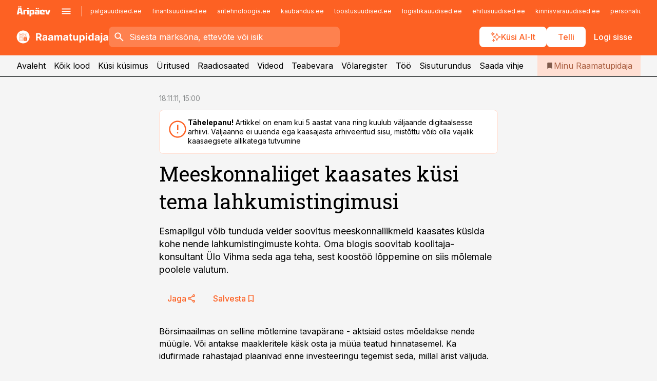

--- FILE ---
content_type: text/html; charset=utf-8
request_url: https://www.raamatupidaja.ee/uudised/2011/11/18/meeskonnaliiget-kaasates-kusi-tema-lahkumistingimusi
body_size: 58674
content:
<!DOCTYPE html><html lang="et" class="__variable_d9b83d __variable_1afa06"><head><meta charSet="utf-8"/><meta name="viewport" content="width=device-width, initial-scale=1, minimum-scale=1, maximum-scale=5, viewport-fit=cover, user-scalable=yes"/><link rel="preload" href="/_next/static/media/21350d82a1f187e9-s.p.woff2" as="font" crossorigin="" type="font/woff2"/><link rel="preload" href="/_next/static/media/9f0283fb0a17d415-s.p.woff2" as="font" crossorigin="" type="font/woff2"/><link rel="preload" href="/_next/static/media/a88c13d5f58b71d4-s.p.woff2" as="font" crossorigin="" type="font/woff2"/><link rel="preload" href="/_next/static/media/e4af272ccee01ff0-s.p.woff2" as="font" crossorigin="" type="font/woff2"/><link rel="stylesheet" href="/_next/static/css/193ca727a39148d1.css" data-precedence="next"/><link rel="stylesheet" href="/_next/static/css/52723f30e92eee9f.css" data-precedence="next"/><link rel="stylesheet" href="/_next/static/css/364ab38700cab676.css" data-precedence="next"/><link rel="stylesheet" href="/_next/static/css/ef69ab996cc4ef43.css" data-precedence="next"/><link rel="stylesheet" href="/_next/static/css/cfa60dcf5cbd8547.css" data-precedence="next"/><link rel="stylesheet" href="/_next/static/css/2001c5ecabd226f0.css" data-precedence="next"/><link rel="stylesheet" href="/_next/static/css/f53fc1951aefa4e6.css" data-precedence="next"/><link rel="stylesheet" href="/_next/static/css/015ada6ba5fe6a03.css" data-precedence="next"/><link rel="stylesheet" href="/_next/static/css/0f180bd48b9a8a37.css" data-precedence="next"/><link rel="stylesheet" href="/_next/static/css/7cddf85bca64a21f.css" data-precedence="next"/><link rel="stylesheet" href="/_next/static/css/3b3c900c8201ff34.css" data-precedence="next"/><link rel="stylesheet" href="/_next/static/css/8bd7863d921ec434.css" data-precedence="next"/><link rel="stylesheet" href="/_next/static/css/029d5fff5a79fb66.css" data-precedence="next"/><link rel="stylesheet" href="/_next/static/css/145cb3986e47692b.css" data-precedence="next"/><link rel="stylesheet" href="/_next/static/css/abeee01cf18e9b20.css" data-precedence="next"/><link rel="stylesheet" href="/_next/static/css/0e1bc87536d60fd1.css" data-precedence="next"/><link rel="stylesheet" href="/_next/static/css/e4a1f3f4cc1a1330.css" data-precedence="next"/><link rel="stylesheet" href="/_next/static/css/8c6658ca32352202.css" data-precedence="next"/><link rel="preload" as="script" fetchPriority="low" href="/_next/static/chunks/webpack-bb5e6ef551ab2fb7.js"/><script src="/_next/static/chunks/fd9d1056-10e5c93cd413df2f.js" async=""></script><script src="/_next/static/chunks/396464d2-87a25291feed4e3c.js" async=""></script><script src="/_next/static/chunks/7049-f73b85a2adefcf0b.js" async=""></script><script src="/_next/static/chunks/main-app-d6b14959853fa552.js" async=""></script><script src="/_next/static/chunks/aaea2bcf-18d09baeed62d53d.js" async=""></script><script src="/_next/static/chunks/5910-f5efdbfb510c5f6a.js" async=""></script><script src="/_next/static/chunks/5342-19ba4bc98a916bcc.js" async=""></script><script src="/_next/static/chunks/1226-117b1197ddf7aad9.js" async=""></script><script src="/_next/static/chunks/7588-2e36b3a9911aa655.js" async=""></script><script src="/_next/static/chunks/app/global-error-20303be09b9714b7.js" async=""></script><script src="/_next/static/chunks/5878-1525aeac28fcdf88.js" async=""></script><script src="/_next/static/chunks/4075-c93ea2025da5b6a7.js" async=""></script><script src="/_next/static/chunks/5434-828496ffa0f86d7a.js" async=""></script><script src="/_next/static/chunks/1652-56bf1ce5ade1c9ac.js" async=""></script><script src="/_next/static/chunks/7562-5f4fd1388f43b505.js" async=""></script><script src="/_next/static/chunks/7380-318bba68fdea191f.js" async=""></script><script src="/_next/static/chunks/3295-35b1a9d555f9b7bf.js" async=""></script><script src="/_next/static/chunks/7131-78f3e1231e69c364.js" async=""></script><script src="/_next/static/chunks/7492-a181da6c137f390e.js" async=""></script><script src="/_next/static/chunks/7560-4b31aa12143c3a83.js" async=""></script><script src="/_next/static/chunks/app/%5BchannelId%5D/%5Baccess%5D/layout-8ea0d43f1f74f55d.js" async=""></script><script src="/_next/static/chunks/ca377847-5847564181f9946f.js" async=""></script><script src="/_next/static/chunks/6989-725cd192b49ac8b8.js" async=""></script><script src="/_next/static/chunks/7126-f955765d6cea943c.js" async=""></script><script src="/_next/static/chunks/4130-ed04dcb36842f70f.js" async=""></script><script src="/_next/static/chunks/7940-32f152e534110b79.js" async=""></script><script src="/_next/static/chunks/3390-97ccb0b5027fbdb6.js" async=""></script><script src="/_next/static/chunks/4398-b011a1211a61352c.js" async=""></script><script src="/_next/static/chunks/304-f74bbe78ef63ddd8.js" async=""></script><script src="/_next/static/chunks/9860-bc3912166b054a3b.js" async=""></script><script src="/_next/static/chunks/app/%5BchannelId%5D/%5Baccess%5D/internal/article/%5B...slug%5D/page-f0376f1cae323c1c.js" async=""></script><script src="/_next/static/chunks/app/%5BchannelId%5D/%5Baccess%5D/error-9e9a1caedd0e0db1.js" async=""></script><script src="/_next/static/chunks/app/%5BchannelId%5D/%5Baccess%5D/not-found-0f9f27357115a493.js" async=""></script><link rel="preload" href="https://log-in.aripaev.ee/index.js" as="script"/><meta name="theme-color" content="#fd6123"/><meta name="color-scheme" content="only light"/><title>Meeskonnaliiget kaasates küsi tema lahkumistingimusi</title><meta name="description" content="Meeskonnaliiget kaasates küsi tema lahkumistingimusi. Esmapilgul võib tunduda veider soovitus meeskonnaliikmeid kaasates küsida kohe nende lahkumistingimuste kohta. Oma blogis soovitab koolitaja-konsultant Ülo Vihma seda aga teha, sest koostöö lõppemine on siis mõlemale poolele valutum. ."/><link rel="manifest" href="/manifest/raamatupidaja.json" crossorigin="use-credentials"/><link rel="canonical" href="https://www.raamatupidaja.ee/uudised/2011/11/18/meeskonnaliiget-kaasates-kusi-tema-lahkumistingimusi"/><meta name="format-detection" content="telephone=no, address=no, email=no"/><meta name="apple-mobile-web-app-capable" content="yes"/><meta name="apple-mobile-web-app-title" content="Raamatupidaja"/><link href="/favicons/raamatupidaja/apple-touch-startup-image-768x1004.png" rel="apple-touch-startup-image"/><link href="/favicons/raamatupidaja/apple-touch-startup-image-1536x2008.png" media="(device-width: 768px) and (device-height: 1024px)" rel="apple-touch-startup-image"/><meta name="apple-mobile-web-app-status-bar-style" content="black-translucent"/><meta property="og:title" content="Meeskonnaliiget kaasates küsi tema lahkumistingimusi"/><meta property="og:description" content="Meeskonnaliiget kaasates küsi tema lahkumistingimusi. Esmapilgul võib tunduda veider soovitus meeskonnaliikmeid kaasates küsida kohe nende lahkumistingimuste kohta. Oma blogis soovitab koolitaja-konsultant Ülo Vihma seda aga teha, sest koostöö lõppemine on siis mõlemale poolele valutum. ."/><meta property="og:url" content="https://www.raamatupidaja.ee/uudised/2011/11/18/meeskonnaliiget-kaasates-kusi-tema-lahkumistingimusi"/><meta property="og:site_name" content="Raamatupidaja"/><meta property="og:locale" content="et_EE"/><meta property="og:type" content="website"/><meta name="twitter:card" content="summary_large_image"/><meta name="twitter:site" content="@aripaev_ee"/><meta name="twitter:creator" content="@aripaev_ee"/><meta name="twitter:title" content="Meeskonnaliiget kaasates küsi tema lahkumistingimusi"/><meta name="twitter:description" content="Meeskonnaliiget kaasates küsi tema lahkumistingimusi. Esmapilgul võib tunduda veider soovitus meeskonnaliikmeid kaasates küsida kohe nende lahkumistingimuste kohta. Oma blogis soovitab koolitaja-konsultant Ülo Vihma seda aga teha, sest koostöö lõppemine on siis mõlemale poolele valutum. ."/><link rel="shortcut icon" href="/favicons/raamatupidaja/favicon.ico"/><link rel="icon" href="/favicons/raamatupidaja/favicon.ico"/><link rel="apple-touch-icon" href="/favicons/raamatupidaja/apple-touch-icon-180x180.png"/><link rel="apple-touch-icon-precomposed" href="/favicons/raamatupidaja/apple-touch-icon-180x180.png"/><meta name="next-size-adjust"/><script src="/_next/static/chunks/polyfills-42372ed130431b0a.js" noModule=""></script></head><body><script>(self.__next_s=self.__next_s||[]).push([0,{"children":"\n        window.nativeEvents = [];\n        window.nativeListeners = [];\n        window.addEventListener('aripaev.ee:nativeApiAttached', (e) => {\n          window.nativeEvents.push(e);\n          window.nativeListeners.forEach((l) => l(e));\n        });\n        window.addNativeListener = (listener) => {\n          window.nativeListeners.push(listener);\n          window.nativeEvents.forEach((e) => listener(e));\n        };\n      ","id":"__native_attach"}])</script><style type="text/css">:root:root {
    --theme: raamatupidaja;

    --color-primary-10: #fff7f4;
    --color-primary-50: #ffefe9;
    --color-primary-100: #ffdfd3;
    --color-primary-200: #fecfbd;
    --color-primary-300: #fec0a7;
    --color-primary-400: #feb091;
    --color-primary-500: #fd6123;
    --color-primary-600: #d25e30;
    --color-primary-700: #a85c3e;
    --color-primary-800: #7e5a4b;
    --color-primary-900: #535758;

    --color-neutral-100: #edeeee;
    --color-neutral-200: #ddddde;
    --color-neutral-300: #cbcccd;
    --color-neutral-400: #babcbc;
    --color-neutral-500: #a9abab;
    --color-neutral-600: #989a9b;
    --color-neutral-700: #86898a;
    --color-neutral-800: #757979;
    --color-neutral-900: #535758;

    --site-bg: #F5F5F5;
    --site-bg-original: #F5F5F5;

    --color-text: #000000;
}
</style><div id="login-container"></div><div id="__next"><div class="styles_site-hat__KmxJ_"><div class="styles_site-hat__inner__NT2Fd"><div id="Panorama_1" class="styles_site-hat__ad-slot__6OIXn"></div></div></div><div class="styles_header__sentinel-pre__ZLTsJ"></div><div class="styles_header__4AYpa"><b></b><div class="styles_header__wrap1__C6qUJ"><div class="styles_header__wrap2__vgkJ1"><div class="styles_header__main__4NeBW"><div class="styles_header__main__limiter__1bF8W"><div class="styles_sites__MzlGA styles_hidden__CEocJ"><div class="styles_sites__global__0voAr"><a href="https://www.aripaev.ee" target="_blank" rel="noopener noreferrer"><svg xmlns="http://www.w3.org/2000/svg" height="20" width="67" class="icon logotype-aripaev" viewBox="0 0 512 155"><path fill="#d61e1f" d="M43.18 1.742H25.822v17.917H43.18zm21.86 124.857-4.1-22.295H34.283l-3.977 22.295H1.974l19.33-88.048c2.25-10.153 5.077-11.567 16.643-11.567H58.55c11.846 0 13.817.855 16.224 11.706l19.33 87.908zM50.507 44.762h-5.792l-7.746 41.625h21.249zm18.771-43.02H51.92v17.917h17.358zM306.626 27.3h-17.358v17.916h17.358zm26.117 0h-17.359v17.916h17.359zm-206.05 42.864V126.6h-25.959V71.28c0-10.851 5.076-17.759 17.917-17.759h32.309v16.643zm32.344-23.43V28.399h26.168v18.335zm26.168 79.866h-26.168V53.503h26.168zm62.594.001h-27.651v26.657h-25.68V53.521h53.61c12.84 0 17.777 6.629 17.777 17.917v37.229c0 11.863-5.076 17.934-18.056 17.934m-7.903-56.576h-19.888v39.915h19.888zm93.508 56.576s-17.636.279-21.3.279-21.162-.279-21.162-.279c-11.287-.157-17.638-5.513-17.638-17.934v-9.735c0-15.23 9.735-17.62 17.777-17.62h27.791V69.449h-39.357V53.521h47.539c14.671 0 17.778 8.88 17.778 17.62v39.793c0 11.846-3.49 15.509-11.429 15.701zM319.31 96.019h-20.935v14.707h20.935zm59.664-.611v13.573h41.066v17.62h-49.109c-14.671 0-17.759-9.752-17.759-17.777V72.188c0-11.845 5.774-18.475 17.618-18.614 0 0 13.958-.297 17.638-.297 3.683 0 17.445.297 17.445.297 12.424.14 17.36 6.193 17.36 17.76v24.127h-44.258zm18.35-26.552h-18.492v16.922h18.492zm88.714 57.727h-34.003l-23.987-73.079h28.227l12.682 50.086h2.13l12.682-50.086h26.257z" class="logotype"></path></svg></a><button title="Ava menüü" type="button"><svg fill="none" xmlns="http://www.w3.org/2000/svg" height="20" width="20" class="icon menu" viewBox="0 0 20 20"><path fill="#2D0606" d="M3 14.5V13h14v1.5zm0-3.75v-1.5h14v1.5zM3 7V5.5h14V7z"></path></svg></button></div><div class="styles_sites__main__Z77Aw"><ul class="styles_sites__list__ue3ny"><li class=""><a href="https://www.palgauudised.ee?utm_source=raamatupidaja.ee&amp;utm_medium=pais" target="_blank" draggable="false" rel="noopener noreferrer">palgauudised.ee</a></li><li class=""><a href="https://www.finantsuudised.ee?utm_source=raamatupidaja.ee&amp;utm_medium=pais" target="_blank" draggable="false" rel="noopener noreferrer">finantsuudised.ee</a></li><li class=""><a href="https://www.aritehnoloogia.ee?utm_source=raamatupidaja.ee&amp;utm_medium=pais" target="_blank" draggable="false" rel="noopener noreferrer">aritehnoloogia.ee</a></li><li class=""><a href="https://www.kaubandus.ee?utm_source=raamatupidaja.ee&amp;utm_medium=pais" target="_blank" draggable="false" rel="noopener noreferrer">kaubandus.ee</a></li><li class=""><a href="https://www.toostusuudised.ee?utm_source=raamatupidaja.ee&amp;utm_medium=pais" target="_blank" draggable="false" rel="noopener noreferrer">toostusuudised.ee</a></li><li class=""><a href="https://www.logistikauudised.ee?utm_source=raamatupidaja.ee&amp;utm_medium=pais" target="_blank" draggable="false" rel="noopener noreferrer">logistikauudised.ee</a></li><li class=""><a href="https://www.ehitusuudised.ee?utm_source=raamatupidaja.ee&amp;utm_medium=pais" target="_blank" draggable="false" rel="noopener noreferrer">ehitusuudised.ee</a></li><li class=""><a href="https://www.kinnisvarauudised.ee?utm_source=raamatupidaja.ee&amp;utm_medium=pais" target="_blank" draggable="false" rel="noopener noreferrer">kinnisvarauudised.ee</a></li><li class=""><a href="https://www.personaliuudised.ee?utm_source=raamatupidaja.ee&amp;utm_medium=pais" target="_blank" draggable="false" rel="noopener noreferrer">personaliuudised.ee</a></li><li class=""><a href="https://www.finantsuudised.ee?utm_source=raamatupidaja.ee&amp;utm_medium=pais" target="_blank" draggable="false" rel="noopener noreferrer">finantsuudised.ee</a></li><li class=""><a href="https://www.bestmarketing.ee?utm_source=raamatupidaja.ee&amp;utm_medium=pais" target="_blank" draggable="false" rel="noopener noreferrer">bestmarketing.ee</a></li><li class=""><a href="https://www.pollumajandus.ee?utm_source=raamatupidaja.ee&amp;utm_medium=pais" target="_blank" draggable="false" rel="noopener noreferrer">pollumajandus.ee</a></li><li class=""><a href="https://www.aripaev.ee?utm_source=raamatupidaja.ee&amp;utm_medium=pais" target="_blank" draggable="false" rel="noopener noreferrer">aripaev.ee</a></li><li class=""><a href="https://www.mu.ee?utm_source=raamatupidaja.ee&amp;utm_medium=pais" target="_blank" draggable="false" rel="noopener noreferrer">mu.ee</a></li><li class=""><a href="https://www.imelineteadus.ee?utm_source=raamatupidaja.ee&amp;utm_medium=pais" target="_blank" draggable="false" rel="noopener noreferrer">imelineteadus.ee</a></li><li class=""><a href="https://www.imelineajalugu.ee?utm_source=raamatupidaja.ee&amp;utm_medium=pais" target="_blank" draggable="false" rel="noopener noreferrer">imelineajalugu.ee</a></li><li class=""><a href="https://www.kalastaja.ee?utm_source=raamatupidaja.ee&amp;utm_medium=pais" target="_blank" draggable="false" rel="noopener noreferrer">kalastaja.ee</a></li><li class=""><a href="https://www.dv.ee?utm_source=raamatupidaja.ee&amp;utm_medium=pais" target="_blank" draggable="false" rel="noopener noreferrer">dv.ee</a></li></ul></div></div><div class="styles_header__row__tjBlC"><a class="styles_header__logo__LPFzl" href="/"><img alt="Raamatupidaja" loading="lazy" width="120" height="40" decoding="async" data-nimg="1" style="color:transparent" src="https://ap-cms-images.ap3.ee/raamatupidaja_valge.svg"/></a><form class="styles_search___9_Xy"><span class="styles_search__icon__adECE"><svg fill="none" xmlns="http://www.w3.org/2000/svg" height="24" width="24" class="icon search" viewBox="0 0 25 24"><path fill="#fff" d="m20.06 21-6.3-6.3q-.75.6-1.724.95-.975.35-2.075.35-2.725 0-4.613-1.887Q3.461 12.225 3.461 9.5t1.887-4.612T9.961 3t4.612 1.888T16.461 9.5a6.1 6.1 0 0 1-1.3 3.8l6.3 6.3zm-10.1-7q1.875 0 3.188-1.312T14.461 9.5t-1.313-3.187T9.961 5 6.773 6.313 5.461 9.5t1.312 3.188T9.961 14"></path></svg></span><input type="text" autoComplete="off" placeholder="Sisesta märksõna, ettevõte või isik" title="Sisesta märksõna, ettevõte või isik" name="keyword" value=""/><button class="styles_search__clear__gU1eY" disabled="" title="Puhasta otsing" type="button"><svg fill="none" xmlns="http://www.w3.org/2000/svg" height="24" width="24" class="icon close" viewBox="0 0 25 24"><path fill="#fff" d="m6.86 19-1.4-1.4 5.6-5.6-5.6-5.6L6.86 5l5.6 5.6 5.6-5.6 1.4 1.4-5.6 5.6 5.6 5.6-1.4 1.4-5.6-5.6z"></path></svg></button></form><div class="styles_header__buttons__HTvoj"><span class="styles_button___Dvql styles_size-default___f8ln styles_theme-white-primary__wwdx4" draggable="false"><a class="styles_button__element__i6R1c" target="_blank" rel="noopener noreferrer" href="/ai-otsing"><span class="styles_button__inner__av3c_"><svg xmlns="http://www.w3.org/2000/svg" height="20" width="20" class="icon styles_button__icon__ab5nT ai" viewBox="0 0 512 512"><path fill="#fff" d="M310.043 132.67c12.118 32.932 26.173 58.426 46.916 79.172 20.745 20.748 46.243 34.809 79.17 46.931-32.926 12.118-58.422 26.175-79.162 46.918-20.742 20.744-34.799 46.246-46.921 79.182-12.127-32.938-26.188-58.434-46.937-79.178-20.745-20.739-46.251-34.798-79.183-46.92 32.94-12.126 58.44-26.188 79.188-46.935 20.746-20.746 34.808-46.249 46.93-79.171m.004-73.14c-5.256 0-9.837 3.513-11.243 8.572-33.39 120.887-58.545 146.041-179.434 179.434-5.059 1.405-8.572 6.015-8.572 11.243 0 5.256 3.513 9.837 8.572 11.243 120.887 33.39 146.041 58.517 179.434 179.406 1.405 5.059 6.015 8.572 11.243 8.572 5.256 0 9.837-3.513 11.243-8.572 33.39-120.887 58.517-146.041 179.406-179.406 5.059-1.405 8.572-6.015 8.572-11.243 0-5.256-3.513-9.837-8.572-11.243-120.887-33.39-146.041-58.545-179.406-179.434-1.405-5.059-6.015-8.572-11.243-8.572m-208.13 12.877c4.16 7.493 8.981 14.068 14.883 19.97 5.9 5.9 12.473 10.72 19.962 14.879-7.489 4.159-14.061 8.98-19.963 14.884-5.9 5.902-10.718 12.475-14.878 19.966-4.159-7.487-8.98-14.06-14.882-19.96s-12.475-10.718-19.966-14.878c7.487-4.159 14.06-8.98 19.96-14.882 5.903-5.904 10.724-12.483 14.885-19.979m-.003-64.329c-5.256 0-9.837 3.513-11.243 8.572-15.093 54.639-24.734 64.307-79.37 79.37-5.059 1.405-8.572 6.015-8.572 11.243 0 5.256 3.513 9.837 8.572 11.243 54.639 15.093 64.307 24.734 79.37 79.37 1.405 5.059 6.015 8.572 11.243 8.572 5.256 0 9.837-3.513 11.243-8.572 15.093-54.639 24.734-64.307 79.37-79.37 5.059-1.405 8.572-6.015 8.572-11.243 0-5.256-3.513-9.837-8.572-11.243-54.639-15.093-64.279-24.734-79.37-79.37-1.405-5.059-6.015-8.572-11.243-8.572m43.845 407.999a76 76 0 0 0 5.697 6.377 76 76 0 0 0 6.391 5.711 76 76 0 0 0-6.38 5.7 76 76 0 0 0-5.711 6.391 76 76 0 0 0-5.7-6.38 76 76 0 0 0-6.387-5.708 76 76 0 0 0 6.385-5.705 76 76 0 0 0 5.705-6.385m-.003-63.671c-3.206 0-6 2.143-6.857 5.229-11.966 43.373-20.298 51.704-63.672 63.672A7.134 7.134 0 0 0 70 428.164c0 3.206 2.143 6 5.229 6.857 43.373 11.966 51.704 20.315 63.672 63.672a7.134 7.134 0 0 0 6.857 5.229c3.206 0 6-2.143 6.857-5.229 11.966-43.373 20.315-51.704 63.672-63.672a7.134 7.134 0 0 0 5.229-6.857c0-3.206-2.143-6-5.229-6.857-43.373-11.966-51.704-20.315-63.672-63.672a7.134 7.134 0 0 0-6.857-5.229"></path></svg><span class="styles_button__text__0QAzX"><span class="styles_button__text__row__ZW9Cl">Küsi AI-lt</span></span></span></a></span><span class="styles_button___Dvql styles_size-default___f8ln styles_theme-white-primary__wwdx4" draggable="false"><a class="styles_button__element__i6R1c" target="_blank" rel="noopener noreferrer" href="https://kampaania.aripaev.ee/telli-raamatupidaja/?utm_source=raamatupidaja.ee&amp;utm_medium=telli"><span class="styles_button__inner__av3c_"><span class="styles_button__text__0QAzX"><span class="styles_button__text__row__ZW9Cl">Telli</span></span></span></a></span><span class="styles_button___Dvql styles_size-default___f8ln styles_theme-white-transparent__3xBw8" draggable="false"><button class="styles_button__element__i6R1c" type="button"><span class="styles_button__inner__av3c_"><span class="styles_button__text__0QAzX"><span class="styles_button__text__row__ZW9Cl">Logi sisse</span></span></span></button></span></div></div></div><div class="styles_burger-menu__NxbcX" inert=""><div class="styles_burger-menu__inner__G_A7a"><div class="styles_burger-menu__limiter__Z8WPT"><ul class="styles_burger-menu__sections__WMdfc"><li><div class="styles_burger-menu__title__FISxC">Teemaveebid</div><ul class="styles_burger-menu__sections__links__erXEP styles_split__ABuE1"><li><a target="_blank" rel="noopener noreferrer" href="https://www.aripaev.ee?utm_source=raamatupidaja.ee&amp;utm_medium=pais">aripaev.ee</a></li><li><a target="_blank" rel="noopener noreferrer" href="https://bestmarketing.ee?utm_source=raamatupidaja.ee&amp;utm_medium=pais">bestmarketing.ee</a></li><li><a target="_blank" rel="noopener noreferrer" href="https://www.dv.ee?utm_source=raamatupidaja.ee&amp;utm_medium=pais">dv.ee</a></li><li><a target="_blank" rel="noopener noreferrer" href="https://www.ehitusuudised.ee?utm_source=raamatupidaja.ee&amp;utm_medium=pais">ehitusuudised.ee</a></li><li><a target="_blank" rel="noopener noreferrer" href="https://www.finantsuudised.ee?utm_source=raamatupidaja.ee&amp;utm_medium=pais">finantsuudised.ee</a></li><li><a target="_blank" rel="noopener noreferrer" href="https://www.aritehnoloogia.ee?utm_source=raamatupidaja.ee&amp;utm_medium=pais">aritehnoloogia.ee</a></li><li><a target="_blank" rel="noopener noreferrer" href="https://www.kaubandus.ee?utm_source=raamatupidaja.ee&amp;utm_medium=pais">kaubandus.ee</a></li><li><a target="_blank" rel="noopener noreferrer" href="https://www.kinnisvarauudised.ee?utm_source=raamatupidaja.ee&amp;utm_medium=pais">kinnisvarauudised.ee</a></li><li><a target="_blank" rel="noopener noreferrer" href="https://www.logistikauudised.ee?utm_source=raamatupidaja.ee&amp;utm_medium=pais">logistikauudised.ee</a></li><li><a target="_blank" rel="noopener noreferrer" href="https://www.mu.ee?utm_source=raamatupidaja.ee&amp;utm_medium=pais">mu.ee</a></li><li><a target="_blank" rel="noopener noreferrer" href="https://www.palgauudised.ee?utm_source=raamatupidaja.ee&amp;utm_medium=pais">palgauudised.ee</a></li><li><a target="_blank" rel="noopener noreferrer" href="https://www.personaliuudised.ee?utm_source=raamatupidaja.ee&amp;utm_medium=pais">personaliuudised.ee</a></li><li><a target="_blank" rel="noopener noreferrer" href="https://www.pollumajandus.ee?utm_source=raamatupidaja.ee&amp;utm_medium=pais">pollumajandus.ee</a></li><li><a target="_blank" rel="noopener noreferrer" href="https://www.toostusuudised.ee?utm_source=raamatupidaja.ee&amp;utm_medium=pais">toostusuudised.ee</a></li><li><a target="_blank" rel="noopener noreferrer" href="https://www.imelineajalugu.ee?utm_source=raamatupidaja.ee&amp;utm_medium=pais">imelineajalugu.ee</a></li><li><a target="_blank" rel="noopener noreferrer" href="https://www.imelineteadus.ee?utm_source=raamatupidaja.ee&amp;utm_medium=pais">imelineteadus.ee</a></li></ul></li><li><div class="styles_burger-menu__title__FISxC">Teenused ja tooted</div><ul class="styles_burger-menu__sections__links__erXEP"><li><a target="_blank" rel="noopener noreferrer" href="https://pood.aripaev.ee/kategooria/konverentsid?utm_source=raamatupidaja.ee&amp;utm_medium=menu">Konverentsid</a></li><li><a target="_blank" rel="noopener noreferrer" href="https://pood.aripaev.ee/kategooria/koolitused?utm_source=raamatupidaja.ee&amp;utm_medium=menu">Koolitused</a></li><li><a target="_blank" rel="noopener noreferrer" href="https://pood.aripaev.ee/kategooria/raamatud?utm_source=raamatupidaja.ee&amp;utm_medium=menu">Raamatud</a></li><li><a target="_blank" rel="noopener noreferrer" href="https://pood.aripaev.ee/kategooria/teabevara?utm_source=raamatupidaja.ee&amp;utm_medium=menu">Teabevara</a></li><li><a target="_blank" rel="noopener noreferrer" href="https://pood.aripaev.ee/kategooria/ajakirjad?utm_source=raamatupidaja.ee&amp;utm_medium=menu">Ajakirjad</a></li><li><a target="_blank" rel="noopener noreferrer" href="https://pood.aripaev.ee?utm_source=raamatupidaja.ee&amp;utm_medium=menu">E-pood</a></li><li><a target="_blank" rel="noopener noreferrer" href="https://infopank.ee?utm_source=raamatupidaja.ee&amp;utm_medium=menu">Infopank</a></li><li><a target="_blank" rel="noopener noreferrer" href="https://radar.aripaev.ee?utm_source=raamatupidaja.ee&amp;utm_medium=menu">Radar</a></li></ul></li><li><div class="styles_burger-menu__title__FISxC">Tööriistad</div><ul class="styles_burger-menu__sections__links__erXEP"><li><a target="_self" href="/uudised/2023/01/04/maksumaarad-2024">Maksumäärad</a></li><li><a target="_self" href="/staatilised/maksukalender">Maksukalender</a></li><li><a target="_self" href="/staatilised/kasulikud-viited">Kasulikud viited</a></li><li><a target="_self" href="/staatilised/blanketid-naidised">Blanketid</a></li><li><a target="_self" href="/palgakalkulaator">Palgakalkulaator</a></li></ul></li></ul><div class="styles_burger-menu__sidebar__8mwqb"><ul class="styles_burger-menu__sidebar__links__ZKDyD"><li><a target="_blank" rel="noopener noreferrer" href="https://www.aripaev.ee/turunduslahendused">Reklaam</a></li><li><a target="_self" href="/c/cm">Sisuturundus</a></li><li><a target="_blank" rel="noopener noreferrer" href="https://firma.aripaev.ee/tule-toole/">Tööpakkumised</a></li><li><a target="_blank" rel="noopener noreferrer" href="https://firma.aripaev.ee/">Äripäevast</a></li><li><a target="_blank" rel="noopener noreferrer" href="https://www.raamatupidaja.ee/uudiskirjad">Telli uudiskirjad</a></li></ul><ul class="styles_buttons__V_M5V styles_layout-vertical-wide__kH_p0"><li class="styles_primary__BaQ9R"><span class="styles_button___Dvql styles_size-default___f8ln styles_theme-primary__JLG_x" draggable="false"><a class="styles_button__element__i6R1c" target="_blank" rel="noopener noreferrer" href="https://iseteenindus.aripaev.ee"><span class="styles_button__inner__av3c_"><span class="styles_button__text__0QAzX"><span class="styles_button__text__row__ZW9Cl">Iseteenindus</span></span></span></a></span></li><li class="styles_primary__BaQ9R"><span class="styles_button___Dvql styles_size-default___f8ln styles_theme-default__ea1gN" draggable="false"><a class="styles_button__element__i6R1c" target="_blank" rel="noopener noreferrer" href="https://kampaania.aripaev.ee/telli-raamatupidaja/?utm_source=raamatupidaja.ee&amp;utm_medium=telli"><span class="styles_button__inner__av3c_"><span class="styles_button__text__0QAzX"><span class="styles_button__text__row__ZW9Cl">Telli Raamatupidaja</span></span></span></a></span></li></ul></div></div></div></div></div><div class="styles_header__menu__7U_6k"><div class="styles_header__menu__holder__mDgQf"><a class="styles_header__menu__logo__XcB29" draggable="false" href="/"><img alt="Raamatupidaja" loading="lazy" width="120" height="40" decoding="async" data-nimg="1" style="color:transparent" src="https://ap-cms-images.ap3.ee/raamatupidaja_valge.svg"/></a><div class="styles_header__menu__scroller__KG1tj"><ul class="styles_header__menu__items___1xQ5"><li><a aria-current="false" target="_self" draggable="false" href="/">Avaleht</a></li><li><a aria-current="false" target="_self" draggable="false" href="/search?channels=raamatupidaja">Kõik lood</a></li><li><a aria-current="false" target="_self" draggable="false" href="/staatilised/kusi-nou">Küsi küsimus</a></li><li><a aria-current="false" target="_blank" rel="noopener noreferrer" draggable="false" href="https://pood.aripaev.ee/valdkond/raamatupidamine?categories=31%2C13&amp;utm_source=raamatupidaja.ee&amp;utm_medium=uritused">Üritused</a></li><li><a aria-current="false" target="_self" draggable="false" href="/saatesarjad">Raadiosaated</a></li><li><a aria-current="false" target="_blank" rel="noopener noreferrer" draggable="false" href="https://videokogu.aripaev.ee/topics/3?utm_source=raamatupidaja.ee&amp;utm_medium=videoteek">Videod</a></li><li><a aria-current="false" target="_blank" rel="noopener noreferrer" draggable="false" href="https://teabevara.ee/raamatupidamise-teabevara">Teabevara</a></li><li><a aria-current="false" target="_blank" rel="noopener noreferrer" draggable="false" href="https://www.raamatupidaja.ee/volaregister">Võlaregister</a></li><li><a aria-current="false" target="_self" draggable="false" href="/c/jobs">Töö</a></li><li><a aria-current="false" target="_self" draggable="false" href="/c/cm">Sisuturundus</a></li><li><a href="https://www.raamatupidaja.ee/#send_hint" draggable="false">Saada vihje</a></li></ul></div><a class="styles_header__menu__bookmarks__qWw9R" aria-current="false" draggable="false" href="/minu-uudisvoog"><svg fill="none" xmlns="http://www.w3.org/2000/svg" height="16" width="16" class="icon bookmark-filled" viewBox="0 0 24 24"><path fill="#2D0606" d="M5 21V5q0-.824.588-1.412A1.93 1.93 0 0 1 7 3h10q.824 0 1.413.587Q19 4.176 19 5v16l-7-3z"></path></svg><span>Minu Raamatupidaja</span></a></div></div></div></div></div><div class="styles_header__sentinel-post__lzp4A"></div><div class="styles_burger-menu__backdrop__1nrUr" tabindex="0" role="button" aria-pressed="true" title="Sulge"></div><div class="styles_header__mock__CpuN_"></div><div class="styles_body__KntQX"><div class="styles_block__x9tSr styles_theme-default__YFZfY styles_width-article__aCVgk"><div class="styles_hero__qEXNs styles_layout-default__BGcal styles_theme-default__1lqCZ styles_has-image__ILhtv"><div class="styles_hero__limiter__m_kBo"><div class="styles_hero__heading__UH2zp"><div class="styles_page-header__UZ3dH"><div class="styles_page-header__back__F3sNN"><span class="styles_button___Dvql styles_size-default___f8ln styles_theme-transparent__V6plv" draggable="false"><button class="styles_button__element__i6R1c" type="button"><span class="styles_button__inner__av3c_"><svg fill="none" xmlns="http://www.w3.org/2000/svg" height="20" width="20" class="icon styles_button__icon__ab5nT arrow-back" viewBox="0 0 20 20"><path fill="#2D0606" d="m12 18-8-8 8-8 1.417 1.417L6.833 10l6.584 6.583z"></path></svg><span class="styles_button__text__0QAzX"><span class="styles_button__text__row__ZW9Cl">Tagasi</span></span></span></button></span></div><div class="styles_page-header__headline__160BU"><div class="styles_page-header__headline__info__WB6e3"><ul class="styles_page-header__meta__DMVKe"><li>18.11.11, 15:00</li></ul></div><div class="styles_callout__GbgpZ styles_intent-outdated__7JYYz"><div class="styles_callout__inner__P1xpS"><svg fill="none" xmlns="http://www.w3.org/2000/svg" height="24" width="24" class="icon styles_callout__icon___Fuj_ error" viewBox="0 0 48 48"><path fill="#C4342D" d="M24 34q.7 0 1.175-.474t.475-1.175-.474-1.176A1.6 1.6 0 0 0 24 30.7q-.701 0-1.176.474a1.6 1.6 0 0 0-.475 1.175q0 .701.474 1.176T24 34m-1.35-7.65h3V13.7h-3zM24.013 44q-4.137 0-7.775-1.575t-6.363-4.3-4.3-6.367T4 23.975t1.575-7.783 4.3-6.342 6.367-4.275T24.025 4t7.783 1.575T38.15 9.85t4.275 6.35T44 23.987t-1.575 7.775-4.275 6.354q-2.7 2.715-6.35 4.3T24.013 44m.012-3q7.075 0 12.025-4.975T41 23.975 36.06 11.95 24 7q-7.05 0-12.025 4.94T7 24q0 7.05 4.975 12.025T24.025 41"></path></svg><div class="styles_callout__text__cYyr4"><div><b>Tähelepanu!</b> Artikkel on enam kui 5 aastat vana ning kuulub väljaande digitaalsesse arhiivi. Väljaanne ei uuenda ega kaasajasta arhiveeritud sisu, mistõttu võib olla vajalik kaasaegsete allikatega tutvumine</div></div></div></div><h1>Meeskonnaliiget kaasates küsi tema lahkumistingimusi</h1></div></div></div><div class="styles_hero__main__FNdan"><div class="styles_hero__description__1SGae">Esmapilgul võib tunduda veider soovitus meeskonnaliikmeid kaasates küsida kohe nende lahkumistingimuste kohta. Oma blogis soovitab koolitaja-konsultant Ülo Vihma seda aga teha, sest koostöö lõppemine on siis mõlemale poolele valutum.</div><div class="styles_hero__article-tools__jStYE"><div class="styles_hero__tools__rTnGb"><ul class="styles_buttons__V_M5V styles_layout-default__xTC8D"><li class="styles_primary__BaQ9R"><span class="styles_button___Dvql styles_size-default___f8ln styles_theme-transparent__V6plv" draggable="false"><button class="styles_button__element__i6R1c" type="button"><span class="styles_button__inner__av3c_"><span class="styles_button__text__0QAzX"><span class="styles_button__text__row__ZW9Cl">Jaga</span></span><svg fill="none" xmlns="http://www.w3.org/2000/svg" height="20" width="20" class="icon styles_button__icon__ab5nT share" viewBox="0 0 20 20"><path fill="#2D0606" d="M14.5 18a2.4 2.4 0 0 1-1.77-.73A2.4 2.4 0 0 1 12 15.5q0-.167.02-.302.022-.135.063-.302l-4.958-3.021a1.8 1.8 0 0 1-.737.48 2.7 2.7 0 0 1-.888.145 2.4 2.4 0 0 1-1.77-.73A2.4 2.4 0 0 1 3 10q0-1.042.73-1.77A2.4 2.4 0 0 1 5.5 7.5q.458 0 .885.156.428.156.74.469l4.958-3.02a3 3 0 0 1-.062-.303A2 2 0 0 1 12 4.5q0-1.042.73-1.77A2.4 2.4 0 0 1 14.5 2a2.4 2.4 0 0 1 1.77.73q.73.728.73 1.77t-.73 1.77A2.4 2.4 0 0 1 14.5 7q-.465 0-.889-.146a1.8 1.8 0 0 1-.736-.479l-4.958 3.02q.04.168.062.303T8 10q0 .167-.02.302-.022.135-.063.302l4.958 3.021q.313-.354.736-.49.425-.135.889-.135 1.042 0 1.77.73.73.728.73 1.77t-.73 1.77a2.4 2.4 0 0 1-1.77.73m0-12.5q.424 0 .713-.287A.97.97 0 0 0 15.5 4.5a.97.97 0 0 0-.287-.712.97.97 0 0 0-.713-.288.97.97 0 0 0-.713.288.97.97 0 0 0-.287.712q0 .424.287.713.288.287.713.287m-9 5.5q.424 0 .713-.287A.97.97 0 0 0 6.5 10a.97.97 0 0 0-.287-.713A.97.97 0 0 0 5.5 9a.97.97 0 0 0-.713.287A.97.97 0 0 0 4.5 10q0 .424.287.713.288.287.713.287m9 5.5q.424 0 .713-.288a.97.97 0 0 0 .287-.712.97.97 0 0 0-.287-.713.97.97 0 0 0-.713-.287.97.97 0 0 0-.713.287.97.97 0 0 0-.287.713q0 .424.287.712.288.288.713.288"></path></svg></span></button></span><div class="styles_button__drop__8udXq" style="position:absolute;left:0;top:0"><div class="styles_button__drop__arrow__6R3IT" style="position:absolute"></div><ul class="styles_button__drop__list__SX5ke"><li><button role="button"><div class="styles_button__drop__inner__GkG7d"><svg fill="none" xmlns="http://www.w3.org/2000/svg" height="20" width="20" class="icon logo-facebook" viewBox="0 0 20 20"><path fill="#2D0606" d="M10.834 8.333h2.5v2.5h-2.5v5.833h-2.5v-5.833h-2.5v-2.5h2.5V7.287c0-.99.311-2.242.931-2.926q.93-1.028 2.322-1.028h1.747v2.5h-1.75a.75.75 0 0 0-.75.75z"></path></svg><div>Facebook</div></div></button></li><li><button role="button"><div class="styles_button__drop__inner__GkG7d"><svg xmlns="http://www.w3.org/2000/svg" height="20" width="20" class="icon logo-twitter" viewBox="0 0 14 14"><path fill="#2D0606" fill-rule="evenodd" d="m11.261 11.507-.441-.644-3.124-4.554 3.307-3.816h-.837L7.344 5.795 5.079 2.493h-2.64l.442.644 3 4.375-3.442 3.995h.773l3.02-3.484 2.389 3.484zm-7.599-8.37 5.298 7.727h1.078L4.74 3.137z" clip-rule="evenodd"></path></svg><div>X (Twitter)</div></div></button></li><li><button role="button"><div class="styles_button__drop__inner__GkG7d"><svg fill="none" xmlns="http://www.w3.org/2000/svg" height="20" width="20" class="icon logo-linkedin" viewBox="0 0 20 20"><path fill="#2D0606" d="M6.667 15.833h-2.5V7.5h2.5zm9.166 0h-2.5v-4.451q-.002-1.739-1.232-1.738c-.65 0-1.061.323-1.268.971v5.218h-2.5s.034-7.5 0-8.333h1.973l.153 1.667h.052c.512-.834 1.331-1.399 2.455-1.399.854 0 1.545.238 2.072.834.531.598.795 1.4.795 2.525zM5.417 6.667c.713 0 1.291-.56 1.291-1.25s-.578-1.25-1.291-1.25c-.714 0-1.292.56-1.292 1.25s.578 1.25 1.292 1.25"></path></svg><div>LinkedIn</div></div></button></li><li><button role="button"><div class="styles_button__drop__inner__GkG7d"><svg fill="none" xmlns="http://www.w3.org/2000/svg" height="20" width="20" class="icon email" viewBox="0 0 20 20"><path fill="#2D0606" d="M3.5 16q-.62 0-1.06-.44A1.45 1.45 0 0 1 2 14.5V5.493q0-.62.44-1.056A1.45 1.45 0 0 1 3.5 4h13q.62 0 1.06.44.44.442.44 1.06v9.006q0 .62-.44 1.056A1.45 1.45 0 0 1 16.5 16zm6.5-5L3.5 7.27v7.23h13V7.27zm0-1.77 6.5-3.73h-13zM3.5 7.27V5.5v9z"></path></svg><div>E-mail</div></div></button></li><li><button role="button"><div class="styles_button__drop__inner__GkG7d"><svg fill="none" xmlns="http://www.w3.org/2000/svg" height="20" width="20" class="icon link" viewBox="0 0 20 20"><path fill="#1C1B1F" d="M9 14H6q-1.66 0-2.83-1.171T2 9.995t1.17-2.828T6 6h3v1.5H6a2.4 2.4 0 0 0-1.77.73A2.4 2.4 0 0 0 3.5 10q0 1.042.73 1.77.728.73 1.77.73h3zm-2-3.25v-1.5h6v1.5zM11 14v-1.5h3q1.042 0 1.77-.73.73-.728.73-1.77t-.73-1.77A2.4 2.4 0 0 0 14 7.5h-3V6h3q1.66 0 2.83 1.171T18 10.005t-1.17 2.828T14 14z"></path></svg><div>Link</div></div></button></li></ul></div></li><li class="styles_primary__BaQ9R"><span class="styles_button___Dvql styles_size-default___f8ln styles_theme-transparent__V6plv" draggable="false"><button class="styles_button__element__i6R1c" type="button"><span class="styles_button__inner__av3c_"><span class="styles_button__text__0QAzX"><span class="styles_button__text__row__ZW9Cl">Salvesta</span></span><svg fill="none" xmlns="http://www.w3.org/2000/svg" height="20" width="20" class="icon styles_button__icon__ab5nT bookmark" viewBox="0 0 20 20"><path fill="#2D0606" d="M5 17V4.5q0-.618.44-1.06Q5.883 3 6.5 3h7q.619 0 1.06.44.44.442.44 1.06V17l-5-2zm1.5-2.23 3.5-1.395 3.5 1.396V4.5h-7z"></path></svg></span></button></span></li></ul></div></div></div></div></div><div class="styles_article-paragraph__PM82c">Börsimaailmas on selline mõtlemine tavapärane - aktsiaid ostes mõeldakse nende müügile. Või antakse maakleritele käsk osta ja müüa teatud hinnatasemel. Ka idufirmade rahastajad plaanivad enne investeeringu tegemist seda, millal ärist väljuda.</div><div class="styles_article-paragraph__PM82c">Ometi võiks sama asi toimida ka meeskonnaliikmete vahel.Ajakirjas Navigaator 2/2011 antakse soovitusi, mida jahtlaeva kapten peaks küsima oma meeskonna kandidaadilt. Näiteks seda, kas tulevasel meeskonnaliikmel on raha tagasisõiduks või on tema plaanid lahtised – loodab leida mõnda laeva, millega edasi liikuda. Või kas tal on kehtiv reisikindlustus. Või mis siis saab, kui reis pikeneb tundide, päevade või isegi nädalate võrra. Või kas tal on viisa selle maa jaoks, kus ta plaanib lahkuda.Kõik need küsimused on seotud sellega, mis juhtub inimesega pärast töölepingu lõppu või kui asjad ei lähe nii, nagu plaanitud. Me ju teame, et iga tööleping (loe koostöö) lõpeb kord ja mitte alati pensionileminekuga. Kui kaptenil soovitatakse niisugustele asjadele tähelepanu pöörata, ju siis on selleks praktiline vajadus.Näiteks viib laevameeskonna liikme tähelepanu seilamisest kõrvale see, kui ta peab muretsema, mis temast edasi saab. Merel võib tähelepanematus väga kalliks maksma minna. Sekeldused sõidugraafikute ühitamisega või vajadus neid ümber teha häirivad kogu meeskonda. Kui tuleb teha hädapeatus ning on vaja laeva remontida, on ilma maaleminekuloata laevamehest või -naisest vähe abi. Meeskonnaliige võib sihtkohta jõudes kaptenile ja teistele meeskonnaliikmetele ka „kaela peale&quot; jääda, sundides neid tegelema asjadega, millega nad ei peaks tegelema.</div><div class="styles_article-paragraph__PM82c">Täpselt sama võib juhtuda igas meeskonnas ja firmas.</div><div class="styles_breakout__DF1Ci styles_width-limited__5U7pH"><div class="styles_banner__Dxaht styles_layout-default__CUaXN styles_has-label__6aSM8"><p class="styles_banner__label__NHyOM">Artikkel jätkub pärast reklaami</p><div class="styles_banner__inner__3pLFk"><div id="Module_1"></div></div></div></div><div class="styles_article-paragraph__PM82c">Koostöö kavandamisel selle lõpetamise tingimuste üle arutlemine paneb osapooled avama rohkem isiklikku tausta ning sõnastama vastastikku oma huve. Selle üle soovitas Ajujahil osalejatel mõelda ka Eesti ühe edukama IT firma Webmedia juht Taavi Kotka. Ta pidas silmas olukorda, kus mõnel meeskonnaliikmel-partneril senine innukus raugeb või tekib uus huvi, strateegiline nägemus ei kattu teiste omaga, rahakott või aeg ei võimalda endisel moel jätkata või riskitaluvus erineb kaaslaste omast.Sellisel juhul tekib peale võimaluse osalust ja ülesandeid ümber jagada veel kaks varianti – kas meeskonnaliige otsustab lahkuda või soovivad teised, et ta lahkuks. Kui neist asjust on eelnevalt räägitud ja heal juhul ka kokku lepitud, siis toimuvad sellised pereheitmised valutult mõlemale poolele ega võta edasiminekuhoogu maha.</div><div class="styles_article-paragraph__PM82c">Autor: Lemmi Kann, Ülo Vihma</div><div class="styles_article-footer__holder__zjkRH"><div class="styles_article-footer__mBNXE"><hr/><div class="styles_article-footer__row__Tnfev"><div class="styles_article-footer__tools__lS2xs"><ul class="styles_buttons__V_M5V styles_layout-default__xTC8D"><li class="styles_primary__BaQ9R"><span class="styles_button___Dvql styles_size-default___f8ln styles_theme-transparent__V6plv" draggable="false"><button class="styles_button__element__i6R1c" type="button"><span class="styles_button__inner__av3c_"><span class="styles_button__text__0QAzX"><span class="styles_button__text__row__ZW9Cl">Jaga</span></span><svg fill="none" xmlns="http://www.w3.org/2000/svg" height="20" width="20" class="icon styles_button__icon__ab5nT share" viewBox="0 0 20 20"><path fill="#2D0606" d="M14.5 18a2.4 2.4 0 0 1-1.77-.73A2.4 2.4 0 0 1 12 15.5q0-.167.02-.302.022-.135.063-.302l-4.958-3.021a1.8 1.8 0 0 1-.737.48 2.7 2.7 0 0 1-.888.145 2.4 2.4 0 0 1-1.77-.73A2.4 2.4 0 0 1 3 10q0-1.042.73-1.77A2.4 2.4 0 0 1 5.5 7.5q.458 0 .885.156.428.156.74.469l4.958-3.02a3 3 0 0 1-.062-.303A2 2 0 0 1 12 4.5q0-1.042.73-1.77A2.4 2.4 0 0 1 14.5 2a2.4 2.4 0 0 1 1.77.73q.73.728.73 1.77t-.73 1.77A2.4 2.4 0 0 1 14.5 7q-.465 0-.889-.146a1.8 1.8 0 0 1-.736-.479l-4.958 3.02q.04.168.062.303T8 10q0 .167-.02.302-.022.135-.063.302l4.958 3.021q.313-.354.736-.49.425-.135.889-.135 1.042 0 1.77.73.73.728.73 1.77t-.73 1.77a2.4 2.4 0 0 1-1.77.73m0-12.5q.424 0 .713-.287A.97.97 0 0 0 15.5 4.5a.97.97 0 0 0-.287-.712.97.97 0 0 0-.713-.288.97.97 0 0 0-.713.288.97.97 0 0 0-.287.712q0 .424.287.713.288.287.713.287m-9 5.5q.424 0 .713-.287A.97.97 0 0 0 6.5 10a.97.97 0 0 0-.287-.713A.97.97 0 0 0 5.5 9a.97.97 0 0 0-.713.287A.97.97 0 0 0 4.5 10q0 .424.287.713.288.287.713.287m9 5.5q.424 0 .713-.288a.97.97 0 0 0 .287-.712.97.97 0 0 0-.287-.713.97.97 0 0 0-.713-.287.97.97 0 0 0-.713.287.97.97 0 0 0-.287.713q0 .424.287.712.288.288.713.288"></path></svg></span></button></span><div class="styles_button__drop__8udXq" style="position:absolute;left:0;top:0"><div class="styles_button__drop__arrow__6R3IT" style="position:absolute"></div><ul class="styles_button__drop__list__SX5ke"><li><button role="button"><div class="styles_button__drop__inner__GkG7d"><svg fill="none" xmlns="http://www.w3.org/2000/svg" height="20" width="20" class="icon logo-facebook" viewBox="0 0 20 20"><path fill="#2D0606" d="M10.834 8.333h2.5v2.5h-2.5v5.833h-2.5v-5.833h-2.5v-2.5h2.5V7.287c0-.99.311-2.242.931-2.926q.93-1.028 2.322-1.028h1.747v2.5h-1.75a.75.75 0 0 0-.75.75z"></path></svg><div>Facebook</div></div></button></li><li><button role="button"><div class="styles_button__drop__inner__GkG7d"><svg xmlns="http://www.w3.org/2000/svg" height="20" width="20" class="icon logo-twitter" viewBox="0 0 14 14"><path fill="#2D0606" fill-rule="evenodd" d="m11.261 11.507-.441-.644-3.124-4.554 3.307-3.816h-.837L7.344 5.795 5.079 2.493h-2.64l.442.644 3 4.375-3.442 3.995h.773l3.02-3.484 2.389 3.484zm-7.599-8.37 5.298 7.727h1.078L4.74 3.137z" clip-rule="evenodd"></path></svg><div>X (Twitter)</div></div></button></li><li><button role="button"><div class="styles_button__drop__inner__GkG7d"><svg fill="none" xmlns="http://www.w3.org/2000/svg" height="20" width="20" class="icon logo-linkedin" viewBox="0 0 20 20"><path fill="#2D0606" d="M6.667 15.833h-2.5V7.5h2.5zm9.166 0h-2.5v-4.451q-.002-1.739-1.232-1.738c-.65 0-1.061.323-1.268.971v5.218h-2.5s.034-7.5 0-8.333h1.973l.153 1.667h.052c.512-.834 1.331-1.399 2.455-1.399.854 0 1.545.238 2.072.834.531.598.795 1.4.795 2.525zM5.417 6.667c.713 0 1.291-.56 1.291-1.25s-.578-1.25-1.291-1.25c-.714 0-1.292.56-1.292 1.25s.578 1.25 1.292 1.25"></path></svg><div>LinkedIn</div></div></button></li><li><button role="button"><div class="styles_button__drop__inner__GkG7d"><svg fill="none" xmlns="http://www.w3.org/2000/svg" height="20" width="20" class="icon email" viewBox="0 0 20 20"><path fill="#2D0606" d="M3.5 16q-.62 0-1.06-.44A1.45 1.45 0 0 1 2 14.5V5.493q0-.62.44-1.056A1.45 1.45 0 0 1 3.5 4h13q.62 0 1.06.44.44.442.44 1.06v9.006q0 .62-.44 1.056A1.45 1.45 0 0 1 16.5 16zm6.5-5L3.5 7.27v7.23h13V7.27zm0-1.77 6.5-3.73h-13zM3.5 7.27V5.5v9z"></path></svg><div>E-mail</div></div></button></li><li><button role="button"><div class="styles_button__drop__inner__GkG7d"><svg fill="none" xmlns="http://www.w3.org/2000/svg" height="20" width="20" class="icon link" viewBox="0 0 20 20"><path fill="#1C1B1F" d="M9 14H6q-1.66 0-2.83-1.171T2 9.995t1.17-2.828T6 6h3v1.5H6a2.4 2.4 0 0 0-1.77.73A2.4 2.4 0 0 0 3.5 10q0 1.042.73 1.77.728.73 1.77.73h3zm-2-3.25v-1.5h6v1.5zM11 14v-1.5h3q1.042 0 1.77-.73.73-.728.73-1.77t-.73-1.77A2.4 2.4 0 0 0 14 7.5h-3V6h3q1.66 0 2.83 1.171T18 10.005t-1.17 2.828T14 14z"></path></svg><div>Link</div></div></button></li></ul></div></li></ul></div></div></div><div class="styles_article-footer__left__ndX26"><div class="styles_article-floater__lpQSE"><h2>Seotud lood</h2><div class="styles_list-articles__lXJs8 styles_layout-carousel-compact__07W2L styles_has-slides__w7lJn"><div class="styles_list-articles__tools__m_iK5"><button class="styles_list-articles__arrow__n9Jdz" title="Keri vasakule" type="button"><svg fill="none" xmlns="http://www.w3.org/2000/svg" height="40" width="40" class="icon chevron-left" viewBox="0 0 24 24"><path fill="#2D0606" d="m14 18-6-6 6-6 1.4 1.4-4.6 4.6 4.6 4.6z"></path></svg></button><div class="styles_list-articles__dots__UZ0YQ"><span aria-current="true"></span></div><button class="styles_list-articles__arrow__n9Jdz" title="Keri paremale" type="button"><svg fill="none" xmlns="http://www.w3.org/2000/svg" height="40" width="40" class="icon chevron-right" viewBox="0 0 24 24"><path fill="#2D0606" d="M12.6 12 8 7.4 9.4 6l6 6-6 6L8 16.6z"></path></svg></button></div><div class="styles_list-articles__scroller__uwni8"><div class="styles_list-articles__scroller__item__31iso"><div class="styles_article-card__QuUIi styles_layout-default__sDwwn styles_has-bookmark__lJAlN" draggable="false"><a class="styles_article-card__image__IFiBD" draggable="false" href="/sisuturundus/2025/11/04/reaalajas-aruandlus-kas-ettevotted-on-valmis"><img draggable="false" alt="Raamatupidamisbüroo Vesiir juht Enno Lepvalts" loading="lazy" decoding="async" data-nimg="fill" style="position:absolute;height:100%;width:100%;left:0;top:0;right:0;bottom:0;color:transparent" sizes="(max-width: 768px) 100vw, (max-width: 1280px) 100px, 280px" srcSet="https://static-img.aripaev.ee/?type=preview&amp;uuid=b8e5f52b-4f60-5f8b-8383-9ee646860745&amp;width=640&amp;q=70 640w, https://static-img.aripaev.ee/?type=preview&amp;uuid=b8e5f52b-4f60-5f8b-8383-9ee646860745&amp;width=750&amp;q=70 750w, https://static-img.aripaev.ee/?type=preview&amp;uuid=b8e5f52b-4f60-5f8b-8383-9ee646860745&amp;width=828&amp;q=70 828w, https://static-img.aripaev.ee/?type=preview&amp;uuid=b8e5f52b-4f60-5f8b-8383-9ee646860745&amp;width=1080&amp;q=70 1080w, https://static-img.aripaev.ee/?type=preview&amp;uuid=b8e5f52b-4f60-5f8b-8383-9ee646860745&amp;width=1200&amp;q=70 1200w, https://static-img.aripaev.ee/?type=preview&amp;uuid=b8e5f52b-4f60-5f8b-8383-9ee646860745&amp;width=1920&amp;q=70 1920w, https://static-img.aripaev.ee/?type=preview&amp;uuid=b8e5f52b-4f60-5f8b-8383-9ee646860745&amp;width=2048&amp;q=70 2048w, https://static-img.aripaev.ee/?type=preview&amp;uuid=b8e5f52b-4f60-5f8b-8383-9ee646860745&amp;width=3840&amp;q=70 3840w" src="https://static-img.aripaev.ee/?type=preview&amp;uuid=b8e5f52b-4f60-5f8b-8383-9ee646860745&amp;width=3840&amp;q=70"/><ul class="styles_badges__vu2mn"><li class="styles_badges__badge__iOxvm styles_theme-discrete__XbNyi">ST</li></ul></a><div class="styles_article-card__content__8qUOA"><div class="styles_article-card__info__Ll7c5"><div class="styles_article-card__info__texts__62pWT"><ul class="styles_article-card__meta__kuDsy"><li>04.11.25, 17:04</li></ul></div><div class="styles_article-card__tools__Pal1K"><span class="styles_button-icon__vUnU2 styles_size-tiny__Zo57r styles_theme-transparent__OE289" draggable="false"><button class="styles_button-icon__element__vyPpN" type="button" title="Salvesta" aria-busy="false"><span class="styles_button-icon__inner__iTvHx"><svg fill="none" xmlns="http://www.w3.org/2000/svg" height="20" width="20" class="icon styles_button-icon__icon__TKOX4 bookmark" viewBox="0 0 20 20"><path fill="#2D0606" d="M5 17V4.5q0-.618.44-1.06Q5.883 3 6.5 3h7q.619 0 1.06.44.44.442.44 1.06V17l-5-2zm1.5-2.23 3.5-1.395 3.5 1.396V4.5h-7z"></path></svg></span></button></span></div></div><div class="styles_article-card__title__oUwh_"><a draggable="false" href="/sisuturundus/2025/11/04/reaalajas-aruandlus-kas-ettevotted-on-valmis">Reaalajas aruandlus: kas ettevõtted on valmis?</a></div></div></div></div></div></div></div></div><div class="styles_article-footer__right__YFoYe"></div></div></div><div class="styles_block__x9tSr styles_theme-default__YFZfY styles_width-default__OAjan"><div class="styles_banner__Dxaht styles_layout-default__CUaXN"><div class="styles_banner__inner__3pLFk"><div id="Marketing_1"></div></div></div><div class="styles_layout-split__Y3nGu styles_layout-parallel__FuchJ"><div class="styles_well__lbZo7 styles_theme-lightest__40oE_ styles_intent-default__l5RCe undefined column-span-2 row-span-5"><div class="styles_scrollable__KGCvB styles_noshadows__N_31I styles_horizontal__8eM94"><div class="styles_scrollable__scroller__7DqVh styles_noscroll__QUXT2"><div class="styles_scrollable__shadow-left__5eakW"></div><div class="styles_scrollable__sentinel-left__gH7U9"></div><div class="styles_tabs__ILbqZ styles_theme-well__EhWam styles_layout-default__oWCN9"><ul class="styles_tabs__list__emVDM"><li><a href="#" draggable="false" aria-current="true"><span class="styles_tabs__list__wrapper__0v8Xm"><span class="styles_tabs__list__title__EaeDh">24H</span></span></a></li><li><a href="#" draggable="false" aria-current="false"><span class="styles_tabs__list__wrapper__0v8Xm"><span class="styles_tabs__list__title__EaeDh">72H</span></span></a></li><li><a href="#" draggable="false" aria-current="false"><span class="styles_tabs__list__wrapper__0v8Xm"><span class="styles_tabs__list__title__EaeDh">Nädal</span></span></a></li></ul></div><div class="styles_scrollable__sentinel-right__k8oKC"></div><div class="styles_scrollable__shadow-right__o05li"></div></div></div><div class="styles_well__content__9N4oZ"><h2>Enimloetud</h2><div class="styles_list-articles__lXJs8 styles_layout-vertical__cIj3X"><div class="styles_article-card__QuUIi styles_layout-number__ClbDC styles_has-bookmark__lJAlN" draggable="false"><div class="styles_article-card__number__RGhvn">1</div><div class="styles_article-card__content__8qUOA"><div class="styles_article-card__info__Ll7c5"><div class="styles_article-card__info__texts__62pWT"><div class="styles_article-card__category__9_YMQ"><a draggable="false" href="/c/bigstory">Suur lugu</a></div><ul class="styles_article-card__meta__kuDsy"><li>19.01.26, 08:00</li></ul></div><div class="styles_article-card__tools__Pal1K"><span class="styles_button-icon__vUnU2 styles_size-tiny__Zo57r styles_theme-transparent__OE289" draggable="false"><button class="styles_button-icon__element__vyPpN" type="button" title="Salvesta" aria-busy="false"><span class="styles_button-icon__inner__iTvHx"><svg fill="none" xmlns="http://www.w3.org/2000/svg" height="20" width="20" class="icon styles_button-icon__icon__TKOX4 bookmark" viewBox="0 0 20 20"><path fill="#2D0606" d="M5 17V4.5q0-.618.44-1.06Q5.883 3 6.5 3h7q.619 0 1.06.44.44.442.44 1.06V17l-5-2zm1.5-2.23 3.5-1.395 3.5 1.396V4.5h-7z"></path></svg></span></button></span></div></div><div class="styles_article-card__title__oUwh_"><a draggable="false" href="/suur-lugu/2026/01/19/need-on-9-maksuskeemi-millega-mta-tussajaid-vahele-votab-tingas-mta-on-aina-karmim">Need on 9 maksuskeemi, millega MTA tüssajaid vahele võtab. Tingas: “MTA on aina karmim”</a></div></div></div><div class="styles_article-card__QuUIi styles_layout-number__ClbDC styles_has-bookmark__lJAlN" draggable="false"><div class="styles_article-card__number__RGhvn">2</div><div class="styles_article-card__content__8qUOA"><div class="styles_article-card__info__Ll7c5"><div class="styles_article-card__info__texts__62pWT"><div class="styles_article-card__category__9_YMQ"><a draggable="false" href="/c/news">Uudised</a></div><ul class="styles_article-card__meta__kuDsy"><li>15.12.25, 07:00</li></ul></div><div class="styles_article-card__tools__Pal1K"><span class="styles_button-icon__vUnU2 styles_size-tiny__Zo57r styles_theme-transparent__OE289" draggable="false"><button class="styles_button-icon__element__vyPpN" type="button" title="Salvesta" aria-busy="false"><span class="styles_button-icon__inner__iTvHx"><svg fill="none" xmlns="http://www.w3.org/2000/svg" height="20" width="20" class="icon styles_button-icon__icon__TKOX4 bookmark" viewBox="0 0 20 20"><path fill="#2D0606" d="M5 17V4.5q0-.618.44-1.06Q5.883 3 6.5 3h7q.619 0 1.06.44.44.442.44 1.06V17l-5-2zm1.5-2.23 3.5-1.395 3.5 1.396V4.5h-7z"></path></svg></span></button></span></div></div><div class="styles_article-card__title__oUwh_"><a draggable="false" href="/uudised/2025/12/04/koik-raamatupidajaee-tellijad-saavad-kingituse">Kõik Raamatupidaja.ee tellijad saavad kingituse</a></div></div></div><div class="styles_article-card__QuUIi styles_layout-number__ClbDC styles_has-bookmark__lJAlN" draggable="false"><div class="styles_article-card__number__RGhvn">3</div><div class="styles_article-card__content__8qUOA"><div class="styles_article-card__info__Ll7c5"><div class="styles_article-card__info__texts__62pWT"><div class="styles_article-card__category__9_YMQ"><a draggable="false" href="/c/news">Uudised</a></div><ul class="styles_article-card__meta__kuDsy"><li>21.01.26, 08:00</li></ul></div><div class="styles_article-card__tools__Pal1K"><span class="styles_button-icon__vUnU2 styles_size-tiny__Zo57r styles_theme-transparent__OE289" draggable="false"><button class="styles_button-icon__element__vyPpN" type="button" title="Salvesta" aria-busy="false"><span class="styles_button-icon__inner__iTvHx"><svg fill="none" xmlns="http://www.w3.org/2000/svg" height="20" width="20" class="icon styles_button-icon__icon__TKOX4 bookmark" viewBox="0 0 20 20"><path fill="#2D0606" d="M5 17V4.5q0-.618.44-1.06Q5.883 3 6.5 3h7q.619 0 1.06.44.44.442.44 1.06V17l-5-2zm1.5-2.23 3.5-1.395 3.5 1.396V4.5h-7z"></path></svg></span></button></span></div></div><div class="styles_article-card__title__oUwh_"><a draggable="false" href="/uudised/2026/01/20/suur-persoonilugu-marin-vallikivi-rahatarkus-pole-vaid-ekspertide-privileeg-me-koik-vajame-seda">SUUR PERSOONILUGU | Marin Vallikivi: rahatarkus pole vaid ekspertide privileeg, me kõik vajame seda</a></div></div></div><div class="styles_article-card__QuUIi styles_layout-number__ClbDC styles_has-bookmark__lJAlN" draggable="false"><div class="styles_article-card__number__RGhvn">4</div><div class="styles_article-card__content__8qUOA"><div class="styles_article-card__info__Ll7c5"><div class="styles_article-card__info__texts__62pWT"><div class="styles_article-card__category__9_YMQ"><a draggable="false" href="/c/news">Uudised</a></div><ul class="styles_article-card__meta__kuDsy"><li>20.01.26, 08:00</li></ul></div><div class="styles_article-card__tools__Pal1K"><span class="styles_button-icon__vUnU2 styles_size-tiny__Zo57r styles_theme-transparent__OE289" draggable="false"><button class="styles_button-icon__element__vyPpN" type="button" title="Salvesta" aria-busy="false"><span class="styles_button-icon__inner__iTvHx"><svg fill="none" xmlns="http://www.w3.org/2000/svg" height="20" width="20" class="icon styles_button-icon__icon__TKOX4 bookmark" viewBox="0 0 20 20"><path fill="#2D0606" d="M5 17V4.5q0-.618.44-1.06Q5.883 3 6.5 3h7q.619 0 1.06.44.44.442.44 1.06V17l-5-2zm1.5-2.23 3.5-1.395 3.5 1.396V4.5h-7z"></path></svg></span></button></span></div></div><div class="styles_article-card__title__oUwh_"><a draggable="false" href="/uudised/2026/01/20/top-8-maksuvolglast-raamatupidamise-ja-maksunoustamise-aris"><div class="styles_article-card__icon__G6_kq"><svg xmlns="http://www.w3.org/2000/svg" height="36" width="36" class="icon chart" viewBox="0 0 48 48"><path fill="#fff" d="M5.897 34.558h6.759v8.449H5.897zm10.139-10.139h6.759v18.587h-6.759zm10.138 3.38h6.759v15.208h-6.759zM36.313 15.97h6.759v27.036h-6.759z"></path><path fill="#fff" d="m6.866 31.572-1.938-1.633 14.195-16.856 9.738 5.503L40.854 4.994l1.901 1.676-13.353 15.133-9.694-5.48z"></path></svg></div>TOP 8 maksuvõlglast raamatupidamise ja maksunõustamise äris </a></div></div></div><div class="styles_article-card__QuUIi styles_layout-number__ClbDC styles_has-bookmark__lJAlN" draggable="false"><div class="styles_article-card__number__RGhvn">5</div><div class="styles_article-card__content__8qUOA"><div class="styles_article-card__info__Ll7c5"><div class="styles_article-card__info__texts__62pWT"><div class="styles_article-card__category__9_YMQ"><a draggable="false" href="/c/news">Uudised</a></div><ul class="styles_article-card__meta__kuDsy"><li>02.01.26, 12:01</li></ul></div><div class="styles_article-card__tools__Pal1K"><span class="styles_button-icon__vUnU2 styles_size-tiny__Zo57r styles_theme-transparent__OE289" draggable="false"><button class="styles_button-icon__element__vyPpN" type="button" title="Salvesta" aria-busy="false"><span class="styles_button-icon__inner__iTvHx"><svg fill="none" xmlns="http://www.w3.org/2000/svg" height="20" width="20" class="icon styles_button-icon__icon__TKOX4 bookmark" viewBox="0 0 20 20"><path fill="#2D0606" d="M5 17V4.5q0-.618.44-1.06Q5.883 3 6.5 3h7q.619 0 1.06.44.44.442.44 1.06V17l-5-2zm1.5-2.23 3.5-1.395 3.5 1.396V4.5h-7z"></path></svg></span></button></span></div></div><div class="styles_article-card__title__oUwh_"><a draggable="false" href="/uudised/2026/01/02/riiklik-lepitaja-virkebau-2026-aasta-miinimumpalk-ei-pruugi-selguda-enne-kevadet">Riiklik lepitaja Virkebau: “2026. aasta miinimumpalk ei pruugi selguda enne kevadet”</a></div></div></div><div class="styles_article-card__QuUIi styles_layout-number__ClbDC styles_has-bookmark__lJAlN" draggable="false"><div class="styles_article-card__number__RGhvn">6</div><div class="styles_article-card__content__8qUOA"><div class="styles_article-card__info__Ll7c5"><div class="styles_article-card__info__texts__62pWT"><div class="styles_article-card__category__9_YMQ"><a draggable="false" href="/c/news">Uudised</a></div><ul class="styles_article-card__meta__kuDsy"><li>13.03.25, 07:30</li></ul></div><div class="styles_article-card__tools__Pal1K"><span class="styles_button-icon__vUnU2 styles_size-tiny__Zo57r styles_theme-transparent__OE289" draggable="false"><button class="styles_button-icon__element__vyPpN" type="button" title="Salvesta" aria-busy="false"><span class="styles_button-icon__inner__iTvHx"><svg fill="none" xmlns="http://www.w3.org/2000/svg" height="20" width="20" class="icon styles_button-icon__icon__TKOX4 bookmark" viewBox="0 0 20 20"><path fill="#2D0606" d="M5 17V4.5q0-.618.44-1.06Q5.883 3 6.5 3h7q.619 0 1.06.44.44.442.44 1.06V17l-5-2zm1.5-2.23 3.5-1.395 3.5 1.396V4.5h-7z"></path></svg></span></button></span></div></div><div class="styles_article-card__title__oUwh_"><a draggable="false" href="/uudised/2025/03/13/kuldar-ojang-finants-ja-riskijuhil-on-valvsa-majaka-roll">Kuldar Ojang: finants- ja riskijuhil on valvsa majaka roll </a></div></div></div></div></div></div><div class="styles_well__lbZo7 styles_theme-lightest__40oE_ styles_intent-default__l5RCe column-span-2 row-span-5"><div class="styles_well__content__9N4oZ"><h2>Viimased uudised</h2><div class="styles_list-articles__lXJs8 styles_layout-vertical__cIj3X"><div class="styles_article-card__QuUIi styles_layout-default__sDwwn styles_has-bookmark__lJAlN" draggable="false"><div class="styles_article-card__content__8qUOA"><div class="styles_article-card__info__Ll7c5"><div class="styles_article-card__info__texts__62pWT"><div class="styles_article-card__category__9_YMQ"><a draggable="false" href="/c/news">Uudised</a></div><ul class="styles_article-card__meta__kuDsy"><li>23.01.26, 08:00</li></ul></div><div class="styles_article-card__tools__Pal1K"><span class="styles_button-icon__vUnU2 styles_size-tiny__Zo57r styles_theme-transparent__OE289" draggable="false"><button class="styles_button-icon__element__vyPpN" type="button" title="Salvesta" aria-busy="false"><span class="styles_button-icon__inner__iTvHx"><svg fill="none" xmlns="http://www.w3.org/2000/svg" height="20" width="20" class="icon styles_button-icon__icon__TKOX4 bookmark" viewBox="0 0 20 20"><path fill="#2D0606" d="M5 17V4.5q0-.618.44-1.06Q5.883 3 6.5 3h7q.619 0 1.06.44.44.442.44 1.06V17l-5-2zm1.5-2.23 3.5-1.395 3.5 1.396V4.5h-7z"></path></svg></span></button></span></div></div><div class="styles_article-card__title__oUwh_"><a draggable="false" href="/uudised/2026/01/23/tosine-probleem-istuv-eluviis-on-tanapaeva-suitsetamine">Tõsine probleem: istuv eluviis on tänapäeva suitsetamine</a></div></div></div><div class="styles_article-card__QuUIi styles_layout-default__sDwwn styles_has-bookmark__lJAlN" draggable="false"><div class="styles_article-card__content__8qUOA"><div class="styles_article-card__info__Ll7c5"><div class="styles_article-card__info__texts__62pWT"><div class="styles_article-card__category__9_YMQ"><a draggable="false" href="/c/news">Uudised</a></div><ul class="styles_article-card__meta__kuDsy"><li>23.01.26, 07:30</li></ul></div><div class="styles_article-card__tools__Pal1K"><span class="styles_button-icon__vUnU2 styles_size-tiny__Zo57r styles_theme-transparent__OE289" draggable="false"><button class="styles_button-icon__element__vyPpN" type="button" title="Salvesta" aria-busy="false"><span class="styles_button-icon__inner__iTvHx"><svg fill="none" xmlns="http://www.w3.org/2000/svg" height="20" width="20" class="icon styles_button-icon__icon__TKOX4 bookmark" viewBox="0 0 20 20"><path fill="#2D0606" d="M5 17V4.5q0-.618.44-1.06Q5.883 3 6.5 3h7q.619 0 1.06.44.44.442.44 1.06V17l-5-2zm1.5-2.23 3.5-1.395 3.5 1.396V4.5h-7z"></path></svg></span></button></span></div></div><div class="styles_article-card__title__oUwh_"><a draggable="false" href="/uudised/2026/01/23/lugeja-kusib-asjatundja-vastab-kohustuse-mahakandmine">Lugeja küsib, asjatundja vastab: kohustuse mahakandmine</a></div></div></div><div class="styles_article-card__QuUIi styles_layout-default__sDwwn styles_has-bookmark__lJAlN" draggable="false"><div class="styles_article-card__content__8qUOA"><div class="styles_article-card__info__Ll7c5"><div class="styles_article-card__info__texts__62pWT"><div class="styles_article-card__category__9_YMQ"><a draggable="false" href="/c/news">Uudised</a></div><ul class="styles_article-card__meta__kuDsy"><li>22.01.26, 08:00</li></ul></div><div class="styles_article-card__tools__Pal1K"><span class="styles_button-icon__vUnU2 styles_size-tiny__Zo57r styles_theme-transparent__OE289" draggable="false"><button class="styles_button-icon__element__vyPpN" type="button" title="Salvesta" aria-busy="false"><span class="styles_button-icon__inner__iTvHx"><svg fill="none" xmlns="http://www.w3.org/2000/svg" height="20" width="20" class="icon styles_button-icon__icon__TKOX4 bookmark" viewBox="0 0 20 20"><path fill="#2D0606" d="M5 17V4.5q0-.618.44-1.06Q5.883 3 6.5 3h7q.619 0 1.06.44.44.442.44 1.06V17l-5-2zm1.5-2.23 3.5-1.395 3.5 1.396V4.5h-7z"></path></svg></span></button></span></div></div><div class="styles_article-card__title__oUwh_"><a draggable="false" href="/uudised/2026/01/22/saldoteatis-14-kusimust-ja-vastust-maksuekspertidelt">Saldoteatis: 14 küsimust ja vastust maksuekspertidelt</a></div></div></div><div class="styles_article-card__QuUIi styles_layout-default__sDwwn styles_has-bookmark__lJAlN" draggable="false"><div class="styles_article-card__content__8qUOA"><div class="styles_article-card__info__Ll7c5"><div class="styles_article-card__info__texts__62pWT"><div class="styles_article-card__category__9_YMQ"><a draggable="false" href="/c/top">TOP</a></div><ul class="styles_article-card__meta__kuDsy"><li>22.01.26, 07:30</li></ul></div><div class="styles_article-card__tools__Pal1K"><span class="styles_button-icon__vUnU2 styles_size-tiny__Zo57r styles_theme-transparent__OE289" draggable="false"><button class="styles_button-icon__element__vyPpN" type="button" title="Salvesta" aria-busy="false"><span class="styles_button-icon__inner__iTvHx"><svg fill="none" xmlns="http://www.w3.org/2000/svg" height="20" width="20" class="icon styles_button-icon__icon__TKOX4 bookmark" viewBox="0 0 20 20"><path fill="#2D0606" d="M5 17V4.5q0-.618.44-1.06Q5.883 3 6.5 3h7q.619 0 1.06.44.44.442.44 1.06V17l-5-2zm1.5-2.23 3.5-1.395 3.5 1.396V4.5h-7z"></path></svg></span></button></span></div></div><div class="styles_article-card__title__oUwh_"><a draggable="false" href="/top/2026/01/22/logistikasektori-50-maksuvolglast-pankrotis-lennufirmad-ja-lati-arilehe-omaniku-transpordiari"><div class="styles_article-card__icon__G6_kq"><svg xmlns="http://www.w3.org/2000/svg" height="36" width="36" class="icon chart" viewBox="0 0 48 48"><path fill="#fff" d="M5.897 34.558h6.759v8.449H5.897zm10.139-10.139h6.759v18.587h-6.759zm10.138 3.38h6.759v15.208h-6.759zM36.313 15.97h6.759v27.036h-6.759z"></path><path fill="#fff" d="m6.866 31.572-1.938-1.633 14.195-16.856 9.738 5.503L40.854 4.994l1.901 1.676-13.353 15.133-9.694-5.48z"></path></svg></div>Logistikasektori 50 maksuvõlglast: pankrotis lennufirmad ja Läti ärilehe omaniku transpordiäri </a></div></div></div><div class="styles_article-card__QuUIi styles_layout-default__sDwwn styles_has-bookmark__lJAlN" draggable="false"><div class="styles_article-card__content__8qUOA"><div class="styles_article-card__info__Ll7c5"><div class="styles_article-card__info__texts__62pWT"><div class="styles_article-card__category__9_YMQ"><a draggable="false" href="/c/news">Uudised</a></div><ul class="styles_article-card__meta__kuDsy"><li>22.01.26, 07:00</li></ul></div><div class="styles_article-card__tools__Pal1K"><span class="styles_button-icon__vUnU2 styles_size-tiny__Zo57r styles_theme-transparent__OE289" draggable="false"><button class="styles_button-icon__element__vyPpN" type="button" title="Salvesta" aria-busy="false"><span class="styles_button-icon__inner__iTvHx"><svg fill="none" xmlns="http://www.w3.org/2000/svg" height="20" width="20" class="icon styles_button-icon__icon__TKOX4 bookmark" viewBox="0 0 20 20"><path fill="#2D0606" d="M5 17V4.5q0-.618.44-1.06Q5.883 3 6.5 3h7q.619 0 1.06.44.44.442.44 1.06V17l-5-2zm1.5-2.23 3.5-1.395 3.5 1.396V4.5h-7z"></path></svg></span></button></span></div></div><div class="styles_article-card__title__oUwh_"><a draggable="false" href="/uudised/2026/01/22/lugeja-kusib-asjatundja-vastab-annetus-valismaa-ettevottele">Lugeja küsib, asjatundja vastab: annetus välismaa ettevõttele</a></div></div></div><div class="styles_article-card__QuUIi styles_layout-default__sDwwn styles_has-bookmark__lJAlN" draggable="false"><div class="styles_article-card__content__8qUOA"><div class="styles_article-card__info__Ll7c5"><div class="styles_article-card__info__texts__62pWT"><div class="styles_article-card__category__9_YMQ"><a draggable="false" href="/c/news">Uudised</a></div><ul class="styles_article-card__meta__kuDsy"><li>21.01.26, 08:00</li></ul></div><div class="styles_article-card__tools__Pal1K"><span class="styles_button-icon__vUnU2 styles_size-tiny__Zo57r styles_theme-transparent__OE289" draggable="false"><button class="styles_button-icon__element__vyPpN" type="button" title="Salvesta" aria-busy="false"><span class="styles_button-icon__inner__iTvHx"><svg fill="none" xmlns="http://www.w3.org/2000/svg" height="20" width="20" class="icon styles_button-icon__icon__TKOX4 bookmark" viewBox="0 0 20 20"><path fill="#2D0606" d="M5 17V4.5q0-.618.44-1.06Q5.883 3 6.5 3h7q.619 0 1.06.44.44.442.44 1.06V17l-5-2zm1.5-2.23 3.5-1.395 3.5 1.396V4.5h-7z"></path></svg></span></button></span></div></div><div class="styles_article-card__title__oUwh_"><a draggable="false" href="/uudised/2026/01/20/suur-persoonilugu-marin-vallikivi-rahatarkus-pole-vaid-ekspertide-privileeg-me-koik-vajame-seda">SUUR PERSOONILUGU | Marin Vallikivi: rahatarkus pole vaid ekspertide privileeg, me kõik vajame seda</a></div></div></div><div class="styles_article-card__QuUIi styles_layout-default__sDwwn styles_has-bookmark__lJAlN" draggable="false"><div class="styles_article-card__content__8qUOA"><div class="styles_article-card__info__Ll7c5"><div class="styles_article-card__info__texts__62pWT"><div class="styles_article-card__category__9_YMQ"><a draggable="false" href="/c/news">Uudised</a></div><ul class="styles_article-card__meta__kuDsy"><li>21.01.26, 07:30</li></ul></div><div class="styles_article-card__tools__Pal1K"><span class="styles_button-icon__vUnU2 styles_size-tiny__Zo57r styles_theme-transparent__OE289" draggable="false"><button class="styles_button-icon__element__vyPpN" type="button" title="Salvesta" aria-busy="false"><span class="styles_button-icon__inner__iTvHx"><svg fill="none" xmlns="http://www.w3.org/2000/svg" height="20" width="20" class="icon styles_button-icon__icon__TKOX4 bookmark" viewBox="0 0 20 20"><path fill="#2D0606" d="M5 17V4.5q0-.618.44-1.06Q5.883 3 6.5 3h7q.619 0 1.06.44.44.442.44 1.06V17l-5-2zm1.5-2.23 3.5-1.395 3.5 1.396V4.5h-7z"></path></svg></span></button></span></div></div><div class="styles_article-card__title__oUwh_"><a draggable="false" href="/uudised/2026/01/21/101-maksuvolglast-kaubanduses-ja-horeca-sektoris-tihe-konkurents-ja-ostujou-margatav-langus">101 maksuvõlglast kaubanduses ja HoReCa sektoris. “Tihe konkurents ja ostujõu märgatav langus”</a></div><div class="styles_article-card__highlight__FJgjU">Ajakirjaniku kõne maksuvõlglasele aitas riigikassat täita</div></div></div><div class="styles_article-card__QuUIi styles_layout-default__sDwwn styles_has-bookmark__lJAlN" draggable="false"><div class="styles_article-card__content__8qUOA"><div class="styles_article-card__info__Ll7c5"><div class="styles_article-card__info__texts__62pWT"><div class="styles_article-card__category__9_YMQ"><a draggable="false" href="/c/show">Saated</a></div><ul class="styles_article-card__meta__kuDsy"><li>21.01.26, 07:00</li></ul></div><div class="styles_article-card__tools__Pal1K"><span class="styles_button-icon__vUnU2 styles_size-tiny__Zo57r styles_theme-transparent__OE289" draggable="false"><button class="styles_button-icon__element__vyPpN" type="button" title="Salvesta" aria-busy="false"><span class="styles_button-icon__inner__iTvHx"><svg fill="none" xmlns="http://www.w3.org/2000/svg" height="20" width="20" class="icon styles_button-icon__icon__TKOX4 bookmark" viewBox="0 0 20 20"><path fill="#2D0606" d="M5 17V4.5q0-.618.44-1.06Q5.883 3 6.5 3h7q.619 0 1.06.44.44.442.44 1.06V17l-5-2zm1.5-2.23 3.5-1.395 3.5 1.396V4.5h-7z"></path></svg></span></button></span></div></div><div class="styles_article-card__title__oUwh_"><a draggable="false" href="/saated/2026/01/21/eksperdid-maksukuuru-kaotamine-oli-kallis-tulu-ja-kaibemaksu-tous-toukaks-meid-kuristikku"><div class="styles_article-card__icon__G6_kq"><svg fill="none" xmlns="http://www.w3.org/2000/svg" height="36" width="36" class="icon microphone" viewBox="0 0 48 48"><path fill="#fff" d="M20.833 5h6.333v19h-6.333z" opacity=".3"></path><path fill="#fff" d="M24 27.255q-2.376 0-3.979-1.708-1.602-1.709-1.602-4.15V7.527q0-2.303 1.627-3.915Q21.672 2 23.996 2t3.955 1.612 1.63 3.914v13.871q0 2.441-1.602 4.15-1.603 1.708-3.979 1.708M22.342 44v-7.516q-5.858-.607-9.837-4.918-3.979-4.31-3.979-10.169h3.316q0 5.029 3.553 8.456t8.593 3.426 8.606-3.426 3.564-8.456h3.316q0 5.858-3.98 10.169-3.977 4.31-9.836 4.918V44zM24 23.94q.995 0 1.63-.747.636-.746.636-1.796V7.527q0-.94-.652-1.576-.651-.635-1.614-.635t-1.614.635-.652 1.575v13.871q0 1.051.636 1.796.636.747 1.63.746"></path></svg></div>Eksperdid: “Maksuküüru kaotamine oli kallis, tulu- ja käibemaksu tõus tõukaks meid kuristikku”</a></div></div></div></div></div></div></div><div class="styles_block__x9tSr styles_theme-lightest__2iZrq styles_width-default__OAjan"><h2>Konverentsid ja koolitused</h2><div class="styles_list-articles__lXJs8 styles_layout-carousel__6i0Vu"><button class="styles_list-articles__arrow__n9Jdz" title="Keri vasakule" type="button"><svg fill="none" xmlns="http://www.w3.org/2000/svg" height="48" width="48" class="icon chevron-left" viewBox="0 0 24 24"><path fill="#2D0606" d="m14 18-6-6 6-6 1.4 1.4-4.6 4.6 4.6 4.6z"></path></svg></button><div class="styles_list-articles__scroller__uwni8"><div class="styles_article-card__QuUIi styles_layout-default__sDwwn styles_has-extras__itpqB" draggable="false"><a target="_blank" rel="noopener noreferrer" class="styles_article-card__image__IFiBD" draggable="false" style="aspect-ratio:1" href="https://pood.aripaev.ee/koolitused-tehisintellekti-meistriklass-juhtidele?utm_medium=uritused-karussell&amp;utm_source=raamatupidaja.ee"><img draggable="false" alt="23.01.2026 Tehisintellekti meistriklass juhtidele" loading="lazy" decoding="async" data-nimg="fill" style="position:absolute;height:100%;width:100%;left:0;top:0;right:0;bottom:0;color:transparent" sizes="(max-width: 768px) 100vw, (max-width: 1280px) 100px, 280px" srcSet="https://static-img.aripaev.ee/ecom/4fda083e-deb9-415a-a4b5-79a16b3899dd&amp;width=640&amp;q=70 640w, https://static-img.aripaev.ee/ecom/4fda083e-deb9-415a-a4b5-79a16b3899dd&amp;width=750&amp;q=70 750w, https://static-img.aripaev.ee/ecom/4fda083e-deb9-415a-a4b5-79a16b3899dd&amp;width=828&amp;q=70 828w, https://static-img.aripaev.ee/ecom/4fda083e-deb9-415a-a4b5-79a16b3899dd&amp;width=1080&amp;q=70 1080w, https://static-img.aripaev.ee/ecom/4fda083e-deb9-415a-a4b5-79a16b3899dd&amp;width=1200&amp;q=70 1200w, https://static-img.aripaev.ee/ecom/4fda083e-deb9-415a-a4b5-79a16b3899dd&amp;width=1920&amp;q=70 1920w, https://static-img.aripaev.ee/ecom/4fda083e-deb9-415a-a4b5-79a16b3899dd&amp;width=2048&amp;q=70 2048w, https://static-img.aripaev.ee/ecom/4fda083e-deb9-415a-a4b5-79a16b3899dd&amp;width=3840&amp;q=70 3840w" src="https://static-img.aripaev.ee/ecom/4fda083e-deb9-415a-a4b5-79a16b3899dd&amp;width=3840&amp;q=70"/></a><div class="styles_article-card__content__8qUOA"><div class="styles_article-card__info__Ll7c5"><div class="styles_article-card__info__texts__62pWT"><div class="styles_article-card__category__9_YMQ"><a draggable="false" href="https://pood.aripaev.ee/koolitused-tehisintellekti-meistriklass-juhtidele?utm_medium=uritused-karussell&amp;utm_source=raamatupidaja.ee">Äripäeva Akadeemia</a></div></div><div class="styles_article-card__tools__Pal1K"></div></div><div class="styles_article-card__title__oUwh_"><a target="_blank" rel="noopener noreferrer" draggable="false" href="https://pood.aripaev.ee/koolitused-tehisintellekti-meistriklass-juhtidele?utm_medium=uritused-karussell&amp;utm_source=raamatupidaja.ee">Tehisintellekti meistriklass juhtidele</a></div><div class="styles_article-card__extras__KaG0N">8 akadeemilist tundi</div></div></div><div class="styles_article-card__QuUIi styles_layout-default__sDwwn styles_has-extras__itpqB" draggable="false"><a target="_blank" rel="noopener noreferrer" class="styles_article-card__image__IFiBD" draggable="false" style="aspect-ratio:1" href="https://pood.aripaev.ee/koolitused-ai-voimalused-finantsvaldkonnas?utm_medium=uritused-karussell&amp;utm_source=raamatupidaja.ee"><img draggable="false" alt="26.01.2026 AI võimalused finantsvaldkonnas" loading="lazy" decoding="async" data-nimg="fill" style="position:absolute;height:100%;width:100%;left:0;top:0;right:0;bottom:0;color:transparent" sizes="(max-width: 768px) 100vw, (max-width: 1280px) 100px, 280px" srcSet="https://static-img.aripaev.ee/ecom/b65f0654-c457-4d7d-a75c-9a282c460c62&amp;width=640&amp;q=70 640w, https://static-img.aripaev.ee/ecom/b65f0654-c457-4d7d-a75c-9a282c460c62&amp;width=750&amp;q=70 750w, https://static-img.aripaev.ee/ecom/b65f0654-c457-4d7d-a75c-9a282c460c62&amp;width=828&amp;q=70 828w, https://static-img.aripaev.ee/ecom/b65f0654-c457-4d7d-a75c-9a282c460c62&amp;width=1080&amp;q=70 1080w, https://static-img.aripaev.ee/ecom/b65f0654-c457-4d7d-a75c-9a282c460c62&amp;width=1200&amp;q=70 1200w, https://static-img.aripaev.ee/ecom/b65f0654-c457-4d7d-a75c-9a282c460c62&amp;width=1920&amp;q=70 1920w, https://static-img.aripaev.ee/ecom/b65f0654-c457-4d7d-a75c-9a282c460c62&amp;width=2048&amp;q=70 2048w, https://static-img.aripaev.ee/ecom/b65f0654-c457-4d7d-a75c-9a282c460c62&amp;width=3840&amp;q=70 3840w" src="https://static-img.aripaev.ee/ecom/b65f0654-c457-4d7d-a75c-9a282c460c62&amp;width=3840&amp;q=70"/></a><div class="styles_article-card__content__8qUOA"><div class="styles_article-card__info__Ll7c5"><div class="styles_article-card__info__texts__62pWT"><div class="styles_article-card__category__9_YMQ"><a draggable="false" href="https://pood.aripaev.ee/koolitused-ai-voimalused-finantsvaldkonnas?utm_medium=uritused-karussell&amp;utm_source=raamatupidaja.ee">Äripäeva Akadeemia</a></div></div><div class="styles_article-card__tools__Pal1K"></div></div><div class="styles_article-card__title__oUwh_"><a target="_blank" rel="noopener noreferrer" draggable="false" href="https://pood.aripaev.ee/koolitused-ai-voimalused-finantsvaldkonnas?utm_medium=uritused-karussell&amp;utm_source=raamatupidaja.ee">AI võimalused finantsvaldkonnas</a></div><div class="styles_article-card__extras__KaG0N">8 akadeemilist tundi</div></div></div><div class="styles_article-card__QuUIi styles_layout-default__sDwwn styles_has-extras__itpqB" draggable="false"><a target="_blank" rel="noopener noreferrer" class="styles_article-card__image__IFiBD" draggable="false" style="aspect-ratio:1" href="https://pood.aripaev.ee/koolitus-maksukoolitus-juhile-ja-raamatupidajale?utm_medium=uritused-karussell&amp;utm_source=raamatupidaja.ee"><img draggable="false" alt="27.01.2026 Maksukoolitus juhile ja raamatupidajale" loading="lazy" decoding="async" data-nimg="fill" style="position:absolute;height:100%;width:100%;left:0;top:0;right:0;bottom:0;color:transparent" sizes="(max-width: 768px) 100vw, (max-width: 1280px) 100px, 280px" srcSet="https://static-img.aripaev.ee/ecom/31fb1fd6-e443-4d3f-916f-03dca27260cd&amp;width=640&amp;q=70 640w, https://static-img.aripaev.ee/ecom/31fb1fd6-e443-4d3f-916f-03dca27260cd&amp;width=750&amp;q=70 750w, https://static-img.aripaev.ee/ecom/31fb1fd6-e443-4d3f-916f-03dca27260cd&amp;width=828&amp;q=70 828w, https://static-img.aripaev.ee/ecom/31fb1fd6-e443-4d3f-916f-03dca27260cd&amp;width=1080&amp;q=70 1080w, https://static-img.aripaev.ee/ecom/31fb1fd6-e443-4d3f-916f-03dca27260cd&amp;width=1200&amp;q=70 1200w, https://static-img.aripaev.ee/ecom/31fb1fd6-e443-4d3f-916f-03dca27260cd&amp;width=1920&amp;q=70 1920w, https://static-img.aripaev.ee/ecom/31fb1fd6-e443-4d3f-916f-03dca27260cd&amp;width=2048&amp;q=70 2048w, https://static-img.aripaev.ee/ecom/31fb1fd6-e443-4d3f-916f-03dca27260cd&amp;width=3840&amp;q=70 3840w" src="https://static-img.aripaev.ee/ecom/31fb1fd6-e443-4d3f-916f-03dca27260cd&amp;width=3840&amp;q=70"/></a><div class="styles_article-card__content__8qUOA"><div class="styles_article-card__info__Ll7c5"><div class="styles_article-card__info__texts__62pWT"><div class="styles_article-card__category__9_YMQ"><a draggable="false" href="https://pood.aripaev.ee/koolitus-maksukoolitus-juhile-ja-raamatupidajale?utm_medium=uritused-karussell&amp;utm_source=raamatupidaja.ee">Äripäeva Akadeemia</a></div></div><div class="styles_article-card__tools__Pal1K"></div></div><div class="styles_article-card__title__oUwh_"><a target="_blank" rel="noopener noreferrer" draggable="false" href="https://pood.aripaev.ee/koolitus-maksukoolitus-juhile-ja-raamatupidajale?utm_medium=uritused-karussell&amp;utm_source=raamatupidaja.ee">Maksukoolitus juhile ja raamatupidajale</a></div><div class="styles_article-card__extras__KaG0N">8 akadeemilist tundi</div></div></div><div class="styles_article-card__QuUIi styles_layout-default__sDwwn" draggable="false"><a target="_blank" rel="noopener noreferrer" class="styles_article-card__image__IFiBD" draggable="false" style="aspect-ratio:1" href="https://pood.aripaev.ee/veebiseminarid-maksumuudatused-2026?utm_medium=uritused-karussell&amp;utm_source=raamatupidaja.ee"><img draggable="false" alt="Maksumuudatused 2026" loading="lazy" decoding="async" data-nimg="fill" style="position:absolute;height:100%;width:100%;left:0;top:0;right:0;bottom:0;color:transparent" sizes="(max-width: 768px) 100vw, (max-width: 1280px) 100px, 280px" srcSet="https://static-img.aripaev.ee/ecom/abd1e5b5-71e5-4dda-baba-7aa5d6f53c5c&amp;width=640&amp;q=70 640w, https://static-img.aripaev.ee/ecom/abd1e5b5-71e5-4dda-baba-7aa5d6f53c5c&amp;width=750&amp;q=70 750w, https://static-img.aripaev.ee/ecom/abd1e5b5-71e5-4dda-baba-7aa5d6f53c5c&amp;width=828&amp;q=70 828w, https://static-img.aripaev.ee/ecom/abd1e5b5-71e5-4dda-baba-7aa5d6f53c5c&amp;width=1080&amp;q=70 1080w, https://static-img.aripaev.ee/ecom/abd1e5b5-71e5-4dda-baba-7aa5d6f53c5c&amp;width=1200&amp;q=70 1200w, https://static-img.aripaev.ee/ecom/abd1e5b5-71e5-4dda-baba-7aa5d6f53c5c&amp;width=1920&amp;q=70 1920w, https://static-img.aripaev.ee/ecom/abd1e5b5-71e5-4dda-baba-7aa5d6f53c5c&amp;width=2048&amp;q=70 2048w, https://static-img.aripaev.ee/ecom/abd1e5b5-71e5-4dda-baba-7aa5d6f53c5c&amp;width=3840&amp;q=70 3840w" src="https://static-img.aripaev.ee/ecom/abd1e5b5-71e5-4dda-baba-7aa5d6f53c5c&amp;width=3840&amp;q=70"/></a><div class="styles_article-card__content__8qUOA"><div class="styles_article-card__info__Ll7c5"><div class="styles_article-card__info__texts__62pWT"><div class="styles_article-card__category__9_YMQ"><a draggable="false" href="https://pood.aripaev.ee/veebiseminarid-maksumuudatused-2026?utm_medium=uritused-karussell&amp;utm_source=raamatupidaja.ee"></a></div></div><div class="styles_article-card__tools__Pal1K"></div></div><div class="styles_article-card__title__oUwh_"><a target="_blank" rel="noopener noreferrer" draggable="false" href="https://pood.aripaev.ee/veebiseminarid-maksumuudatused-2026?utm_medium=uritused-karussell&amp;utm_source=raamatupidaja.ee">Maksumuudatused 2026</a></div></div></div><div class="styles_article-card__QuUIi styles_layout-default__sDwwn" draggable="false"><a target="_blank" rel="noopener noreferrer" class="styles_article-card__image__IFiBD" draggable="false" style="aspect-ratio:1" href="https://pood.aripaev.ee/veebiseminarid-kaibedeklaratsiooni-ohukohad-2026?utm_medium=uritused-karussell&amp;utm_source=raamatupidaja.ee"><img draggable="false" alt="Käibedeklaratsiooni ohukohad 2026" loading="lazy" decoding="async" data-nimg="fill" style="position:absolute;height:100%;width:100%;left:0;top:0;right:0;bottom:0;color:transparent" sizes="(max-width: 768px) 100vw, (max-width: 1280px) 100px, 280px" srcSet="https://static-img.aripaev.ee/ecom/8eaba037-a0c4-4ce4-a98e-b3c13396066d&amp;width=640&amp;q=70 640w, https://static-img.aripaev.ee/ecom/8eaba037-a0c4-4ce4-a98e-b3c13396066d&amp;width=750&amp;q=70 750w, https://static-img.aripaev.ee/ecom/8eaba037-a0c4-4ce4-a98e-b3c13396066d&amp;width=828&amp;q=70 828w, https://static-img.aripaev.ee/ecom/8eaba037-a0c4-4ce4-a98e-b3c13396066d&amp;width=1080&amp;q=70 1080w, https://static-img.aripaev.ee/ecom/8eaba037-a0c4-4ce4-a98e-b3c13396066d&amp;width=1200&amp;q=70 1200w, https://static-img.aripaev.ee/ecom/8eaba037-a0c4-4ce4-a98e-b3c13396066d&amp;width=1920&amp;q=70 1920w, https://static-img.aripaev.ee/ecom/8eaba037-a0c4-4ce4-a98e-b3c13396066d&amp;width=2048&amp;q=70 2048w, https://static-img.aripaev.ee/ecom/8eaba037-a0c4-4ce4-a98e-b3c13396066d&amp;width=3840&amp;q=70 3840w" src="https://static-img.aripaev.ee/ecom/8eaba037-a0c4-4ce4-a98e-b3c13396066d&amp;width=3840&amp;q=70"/></a><div class="styles_article-card__content__8qUOA"><div class="styles_article-card__info__Ll7c5"><div class="styles_article-card__info__texts__62pWT"><div class="styles_article-card__category__9_YMQ"><a draggable="false" href="https://pood.aripaev.ee/veebiseminarid-kaibedeklaratsiooni-ohukohad-2026?utm_medium=uritused-karussell&amp;utm_source=raamatupidaja.ee"></a></div></div><div class="styles_article-card__tools__Pal1K"></div></div><div class="styles_article-card__title__oUwh_"><a target="_blank" rel="noopener noreferrer" draggable="false" href="https://pood.aripaev.ee/veebiseminarid-kaibedeklaratsiooni-ohukohad-2026?utm_medium=uritused-karussell&amp;utm_source=raamatupidaja.ee">Käibedeklaratsiooni ohukohad 2026</a></div></div></div><div class="styles_article-card__QuUIi styles_layout-default__sDwwn" draggable="false"><a target="_blank" rel="noopener noreferrer" class="styles_article-card__image__IFiBD" draggable="false" style="aspect-ratio:1" href="https://pood.aripaev.ee/veebiseminarid-kaasaegne-finantsjuhtimine?utm_medium=uritused-karussell&amp;utm_source=raamatupidaja.ee"><img draggable="false" alt="Kaasaegne finantsjuhtimine" loading="lazy" decoding="async" data-nimg="fill" style="position:absolute;height:100%;width:100%;left:0;top:0;right:0;bottom:0;color:transparent" sizes="(max-width: 768px) 100vw, (max-width: 1280px) 100px, 280px" srcSet="https://static-img.aripaev.ee/ecom/ea466bee-7e5e-456f-9751-2814334ace4a&amp;width=640&amp;q=70 640w, https://static-img.aripaev.ee/ecom/ea466bee-7e5e-456f-9751-2814334ace4a&amp;width=750&amp;q=70 750w, https://static-img.aripaev.ee/ecom/ea466bee-7e5e-456f-9751-2814334ace4a&amp;width=828&amp;q=70 828w, https://static-img.aripaev.ee/ecom/ea466bee-7e5e-456f-9751-2814334ace4a&amp;width=1080&amp;q=70 1080w, https://static-img.aripaev.ee/ecom/ea466bee-7e5e-456f-9751-2814334ace4a&amp;width=1200&amp;q=70 1200w, https://static-img.aripaev.ee/ecom/ea466bee-7e5e-456f-9751-2814334ace4a&amp;width=1920&amp;q=70 1920w, https://static-img.aripaev.ee/ecom/ea466bee-7e5e-456f-9751-2814334ace4a&amp;width=2048&amp;q=70 2048w, https://static-img.aripaev.ee/ecom/ea466bee-7e5e-456f-9751-2814334ace4a&amp;width=3840&amp;q=70 3840w" src="https://static-img.aripaev.ee/ecom/ea466bee-7e5e-456f-9751-2814334ace4a&amp;width=3840&amp;q=70"/></a><div class="styles_article-card__content__8qUOA"><div class="styles_article-card__info__Ll7c5"><div class="styles_article-card__info__texts__62pWT"><div class="styles_article-card__category__9_YMQ"><a draggable="false" href="https://pood.aripaev.ee/veebiseminarid-kaasaegne-finantsjuhtimine?utm_medium=uritused-karussell&amp;utm_source=raamatupidaja.ee"></a></div></div><div class="styles_article-card__tools__Pal1K"></div></div><div class="styles_article-card__title__oUwh_"><a target="_blank" rel="noopener noreferrer" draggable="false" href="https://pood.aripaev.ee/veebiseminarid-kaasaegne-finantsjuhtimine?utm_medium=uritused-karussell&amp;utm_source=raamatupidaja.ee">Kaasaegne finantsjuhtimine</a></div></div></div><div class="styles_article-card__QuUIi styles_layout-default__sDwwn" draggable="false"><a target="_blank" rel="noopener noreferrer" class="styles_article-card__image__IFiBD" draggable="false" style="aspect-ratio:1" href="https://pood.aripaev.ee/veebiseminarid-piiriulene-tootamine-ja-maksud?utm_medium=uritused-karussell&amp;utm_source=raamatupidaja.ee"><img draggable="false" alt="Piiriülene töötamine ja maksud" loading="lazy" decoding="async" data-nimg="fill" style="position:absolute;height:100%;width:100%;left:0;top:0;right:0;bottom:0;color:transparent" sizes="(max-width: 768px) 100vw, (max-width: 1280px) 100px, 280px" srcSet="https://static-img.aripaev.ee/ecom/7ec31c5c-0f45-4811-95ee-d783068f625e&amp;width=640&amp;q=70 640w, https://static-img.aripaev.ee/ecom/7ec31c5c-0f45-4811-95ee-d783068f625e&amp;width=750&amp;q=70 750w, https://static-img.aripaev.ee/ecom/7ec31c5c-0f45-4811-95ee-d783068f625e&amp;width=828&amp;q=70 828w, https://static-img.aripaev.ee/ecom/7ec31c5c-0f45-4811-95ee-d783068f625e&amp;width=1080&amp;q=70 1080w, https://static-img.aripaev.ee/ecom/7ec31c5c-0f45-4811-95ee-d783068f625e&amp;width=1200&amp;q=70 1200w, https://static-img.aripaev.ee/ecom/7ec31c5c-0f45-4811-95ee-d783068f625e&amp;width=1920&amp;q=70 1920w, https://static-img.aripaev.ee/ecom/7ec31c5c-0f45-4811-95ee-d783068f625e&amp;width=2048&amp;q=70 2048w, https://static-img.aripaev.ee/ecom/7ec31c5c-0f45-4811-95ee-d783068f625e&amp;width=3840&amp;q=70 3840w" src="https://static-img.aripaev.ee/ecom/7ec31c5c-0f45-4811-95ee-d783068f625e&amp;width=3840&amp;q=70"/></a><div class="styles_article-card__content__8qUOA"><div class="styles_article-card__info__Ll7c5"><div class="styles_article-card__info__texts__62pWT"><div class="styles_article-card__category__9_YMQ"><a draggable="false" href="https://pood.aripaev.ee/veebiseminarid-piiriulene-tootamine-ja-maksud?utm_medium=uritused-karussell&amp;utm_source=raamatupidaja.ee"></a></div></div><div class="styles_article-card__tools__Pal1K"></div></div><div class="styles_article-card__title__oUwh_"><a target="_blank" rel="noopener noreferrer" draggable="false" href="https://pood.aripaev.ee/veebiseminarid-piiriulene-tootamine-ja-maksud?utm_medium=uritused-karussell&amp;utm_source=raamatupidaja.ee">Piiriülene töötamine ja maksud</a></div></div></div><div class="styles_article-card__QuUIi styles_layout-default__sDwwn styles_has-extras__itpqB" draggable="false"><a target="_blank" rel="noopener noreferrer" class="styles_article-card__image__IFiBD" draggable="false" style="aspect-ratio:1" href="https://pood.aripaev.ee/koolitus-power-bi-baaskoolitus?utm_medium=uritused-karussell&amp;utm_source=raamatupidaja.ee"><img draggable="false" alt="19.02.2026 Power BI baaskoolitus" loading="lazy" decoding="async" data-nimg="fill" style="position:absolute;height:100%;width:100%;left:0;top:0;right:0;bottom:0;color:transparent" sizes="(max-width: 768px) 100vw, (max-width: 1280px) 100px, 280px" srcSet="https://static-img.aripaev.ee/ecom/4667e8a8-86ed-418e-a23e-cbddb6e3da6f&amp;width=640&amp;q=70 640w, https://static-img.aripaev.ee/ecom/4667e8a8-86ed-418e-a23e-cbddb6e3da6f&amp;width=750&amp;q=70 750w, https://static-img.aripaev.ee/ecom/4667e8a8-86ed-418e-a23e-cbddb6e3da6f&amp;width=828&amp;q=70 828w, https://static-img.aripaev.ee/ecom/4667e8a8-86ed-418e-a23e-cbddb6e3da6f&amp;width=1080&amp;q=70 1080w, https://static-img.aripaev.ee/ecom/4667e8a8-86ed-418e-a23e-cbddb6e3da6f&amp;width=1200&amp;q=70 1200w, https://static-img.aripaev.ee/ecom/4667e8a8-86ed-418e-a23e-cbddb6e3da6f&amp;width=1920&amp;q=70 1920w, https://static-img.aripaev.ee/ecom/4667e8a8-86ed-418e-a23e-cbddb6e3da6f&amp;width=2048&amp;q=70 2048w, https://static-img.aripaev.ee/ecom/4667e8a8-86ed-418e-a23e-cbddb6e3da6f&amp;width=3840&amp;q=70 3840w" src="https://static-img.aripaev.ee/ecom/4667e8a8-86ed-418e-a23e-cbddb6e3da6f&amp;width=3840&amp;q=70"/></a><div class="styles_article-card__content__8qUOA"><div class="styles_article-card__info__Ll7c5"><div class="styles_article-card__info__texts__62pWT"><div class="styles_article-card__category__9_YMQ"><a draggable="false" href="https://pood.aripaev.ee/koolitus-power-bi-baaskoolitus?utm_medium=uritused-karussell&amp;utm_source=raamatupidaja.ee">IT Koolitus</a></div></div><div class="styles_article-card__tools__Pal1K"></div></div><div class="styles_article-card__title__oUwh_"><a target="_blank" rel="noopener noreferrer" draggable="false" href="https://pood.aripaev.ee/koolitus-power-bi-baaskoolitus?utm_medium=uritused-karussell&amp;utm_source=raamatupidaja.ee">Power BI baaskoolitus</a></div><div class="styles_article-card__extras__KaG0N">8 akadeemilist tundi</div></div></div><div class="styles_article-card__QuUIi styles_layout-default__sDwwn styles_has-extras__itpqB" draggable="false"><a target="_blank" rel="noopener noreferrer" class="styles_article-card__image__IFiBD" draggable="false" style="aspect-ratio:1" href="https://pood.aripaev.ee/koolitused-ai-voimalused-finantsvaldkonnas?utm_medium=uritused-karussell&amp;utm_source=raamatupidaja.ee"><img draggable="false" alt="03.03.2026 AI võimalused finantsvaldkonnas" loading="lazy" decoding="async" data-nimg="fill" style="position:absolute;height:100%;width:100%;left:0;top:0;right:0;bottom:0;color:transparent" sizes="(max-width: 768px) 100vw, (max-width: 1280px) 100px, 280px" srcSet="https://static-img.aripaev.ee/ecom/b65f0654-c457-4d7d-a75c-9a282c460c62&amp;width=640&amp;q=70 640w, https://static-img.aripaev.ee/ecom/b65f0654-c457-4d7d-a75c-9a282c460c62&amp;width=750&amp;q=70 750w, https://static-img.aripaev.ee/ecom/b65f0654-c457-4d7d-a75c-9a282c460c62&amp;width=828&amp;q=70 828w, https://static-img.aripaev.ee/ecom/b65f0654-c457-4d7d-a75c-9a282c460c62&amp;width=1080&amp;q=70 1080w, https://static-img.aripaev.ee/ecom/b65f0654-c457-4d7d-a75c-9a282c460c62&amp;width=1200&amp;q=70 1200w, https://static-img.aripaev.ee/ecom/b65f0654-c457-4d7d-a75c-9a282c460c62&amp;width=1920&amp;q=70 1920w, https://static-img.aripaev.ee/ecom/b65f0654-c457-4d7d-a75c-9a282c460c62&amp;width=2048&amp;q=70 2048w, https://static-img.aripaev.ee/ecom/b65f0654-c457-4d7d-a75c-9a282c460c62&amp;width=3840&amp;q=70 3840w" src="https://static-img.aripaev.ee/ecom/b65f0654-c457-4d7d-a75c-9a282c460c62&amp;width=3840&amp;q=70"/></a><div class="styles_article-card__content__8qUOA"><div class="styles_article-card__info__Ll7c5"><div class="styles_article-card__info__texts__62pWT"><div class="styles_article-card__category__9_YMQ"><a draggable="false" href="https://pood.aripaev.ee/koolitused-ai-voimalused-finantsvaldkonnas?utm_medium=uritused-karussell&amp;utm_source=raamatupidaja.ee">Äripäeva Akadeemia</a></div></div><div class="styles_article-card__tools__Pal1K"></div></div><div class="styles_article-card__title__oUwh_"><a target="_blank" rel="noopener noreferrer" draggable="false" href="https://pood.aripaev.ee/koolitused-ai-voimalused-finantsvaldkonnas?utm_medium=uritused-karussell&amp;utm_source=raamatupidaja.ee">AI võimalused finantsvaldkonnas</a></div><div class="styles_article-card__extras__KaG0N">8 akadeemilist tundi</div></div></div><div class="styles_article-card__QuUIi styles_layout-default__sDwwn" draggable="false"><a target="_blank" rel="noopener noreferrer" class="styles_article-card__image__IFiBD" draggable="false" style="aspect-ratio:1" href="https://pood.aripaev.ee/veebiseminarid-arikasumi-maksustamine-ja-ettevotte-tuludeklaratsioon-soomes-2?utm_medium=uritused-karussell&amp;utm_source=raamatupidaja.ee"><img draggable="false" alt="Ärikasumi maksustamine ja ettevõtte tuludeklaratsioon Soomes" loading="lazy" decoding="async" data-nimg="fill" style="position:absolute;height:100%;width:100%;left:0;top:0;right:0;bottom:0;color:transparent" sizes="(max-width: 768px) 100vw, (max-width: 1280px) 100px, 280px" srcSet="https://static-img.aripaev.ee/ecom/8274ee5a-ca83-4d99-acde-5f01528abf80&amp;width=640&amp;q=70 640w, https://static-img.aripaev.ee/ecom/8274ee5a-ca83-4d99-acde-5f01528abf80&amp;width=750&amp;q=70 750w, https://static-img.aripaev.ee/ecom/8274ee5a-ca83-4d99-acde-5f01528abf80&amp;width=828&amp;q=70 828w, https://static-img.aripaev.ee/ecom/8274ee5a-ca83-4d99-acde-5f01528abf80&amp;width=1080&amp;q=70 1080w, https://static-img.aripaev.ee/ecom/8274ee5a-ca83-4d99-acde-5f01528abf80&amp;width=1200&amp;q=70 1200w, https://static-img.aripaev.ee/ecom/8274ee5a-ca83-4d99-acde-5f01528abf80&amp;width=1920&amp;q=70 1920w, https://static-img.aripaev.ee/ecom/8274ee5a-ca83-4d99-acde-5f01528abf80&amp;width=2048&amp;q=70 2048w, https://static-img.aripaev.ee/ecom/8274ee5a-ca83-4d99-acde-5f01528abf80&amp;width=3840&amp;q=70 3840w" src="https://static-img.aripaev.ee/ecom/8274ee5a-ca83-4d99-acde-5f01528abf80&amp;width=3840&amp;q=70"/></a><div class="styles_article-card__content__8qUOA"><div class="styles_article-card__info__Ll7c5"><div class="styles_article-card__info__texts__62pWT"><div class="styles_article-card__category__9_YMQ"><a draggable="false" href="https://pood.aripaev.ee/veebiseminarid-arikasumi-maksustamine-ja-ettevotte-tuludeklaratsioon-soomes-2?utm_medium=uritused-karussell&amp;utm_source=raamatupidaja.ee"></a></div></div><div class="styles_article-card__tools__Pal1K"></div></div><div class="styles_article-card__title__oUwh_"><a target="_blank" rel="noopener noreferrer" draggable="false" href="https://pood.aripaev.ee/veebiseminarid-arikasumi-maksustamine-ja-ettevotte-tuludeklaratsioon-soomes-2?utm_medium=uritused-karussell&amp;utm_source=raamatupidaja.ee">Ärikasumi maksustamine ja ettevõtte tuludeklaratsioon Soomes</a></div></div></div><div class="styles_article-card__QuUIi styles_layout-default__sDwwn" draggable="false"><a target="_blank" rel="noopener noreferrer" class="styles_article-card__image__IFiBD" draggable="false" style="aspect-ratio:1" href="https://pood.aripaev.ee/veebiseminarid-tookuulutus-mis-tootab-varba-targalt?utm_medium=uritused-karussell&amp;utm_source=raamatupidaja.ee"><img draggable="false" alt="Töökuulutus, mis töötab. Värba targalt!" loading="lazy" decoding="async" data-nimg="fill" style="position:absolute;height:100%;width:100%;left:0;top:0;right:0;bottom:0;color:transparent" sizes="(max-width: 768px) 100vw, (max-width: 1280px) 100px, 280px" srcSet="https://static-img.aripaev.ee/ecom/0d34c04a-63d8-40fb-976e-3fec2bde61e6&amp;width=640&amp;q=70 640w, https://static-img.aripaev.ee/ecom/0d34c04a-63d8-40fb-976e-3fec2bde61e6&amp;width=750&amp;q=70 750w, https://static-img.aripaev.ee/ecom/0d34c04a-63d8-40fb-976e-3fec2bde61e6&amp;width=828&amp;q=70 828w, https://static-img.aripaev.ee/ecom/0d34c04a-63d8-40fb-976e-3fec2bde61e6&amp;width=1080&amp;q=70 1080w, https://static-img.aripaev.ee/ecom/0d34c04a-63d8-40fb-976e-3fec2bde61e6&amp;width=1200&amp;q=70 1200w, https://static-img.aripaev.ee/ecom/0d34c04a-63d8-40fb-976e-3fec2bde61e6&amp;width=1920&amp;q=70 1920w, https://static-img.aripaev.ee/ecom/0d34c04a-63d8-40fb-976e-3fec2bde61e6&amp;width=2048&amp;q=70 2048w, https://static-img.aripaev.ee/ecom/0d34c04a-63d8-40fb-976e-3fec2bde61e6&amp;width=3840&amp;q=70 3840w" src="https://static-img.aripaev.ee/ecom/0d34c04a-63d8-40fb-976e-3fec2bde61e6&amp;width=3840&amp;q=70"/></a><div class="styles_article-card__content__8qUOA"><div class="styles_article-card__info__Ll7c5"><div class="styles_article-card__info__texts__62pWT"><div class="styles_article-card__category__9_YMQ"><a draggable="false" href="https://pood.aripaev.ee/veebiseminarid-tookuulutus-mis-tootab-varba-targalt?utm_medium=uritused-karussell&amp;utm_source=raamatupidaja.ee"></a></div></div><div class="styles_article-card__tools__Pal1K"></div></div><div class="styles_article-card__title__oUwh_"><a target="_blank" rel="noopener noreferrer" draggable="false" href="https://pood.aripaev.ee/veebiseminarid-tookuulutus-mis-tootab-varba-targalt?utm_medium=uritused-karussell&amp;utm_source=raamatupidaja.ee">Töökuulutus, mis töötab. Värba targalt!</a></div></div></div><div class="styles_article-card__QuUIi styles_layout-default__sDwwn styles_has-extras__itpqB" draggable="false"><a target="_blank" rel="noopener noreferrer" class="styles_article-card__image__IFiBD" draggable="false" style="aspect-ratio:1" href="https://pood.aripaev.ee/koolitused-tehisintellekti-meistriklass-juhtidele?utm_medium=uritused-karussell&amp;utm_source=raamatupidaja.ee"><img draggable="false" alt="06.03.2026 Tehisintellekti meistriklass juhtidele" loading="lazy" decoding="async" data-nimg="fill" style="position:absolute;height:100%;width:100%;left:0;top:0;right:0;bottom:0;color:transparent" sizes="(max-width: 768px) 100vw, (max-width: 1280px) 100px, 280px" srcSet="https://static-img.aripaev.ee/ecom/4fda083e-deb9-415a-a4b5-79a16b3899dd&amp;width=640&amp;q=70 640w, https://static-img.aripaev.ee/ecom/4fda083e-deb9-415a-a4b5-79a16b3899dd&amp;width=750&amp;q=70 750w, https://static-img.aripaev.ee/ecom/4fda083e-deb9-415a-a4b5-79a16b3899dd&amp;width=828&amp;q=70 828w, https://static-img.aripaev.ee/ecom/4fda083e-deb9-415a-a4b5-79a16b3899dd&amp;width=1080&amp;q=70 1080w, https://static-img.aripaev.ee/ecom/4fda083e-deb9-415a-a4b5-79a16b3899dd&amp;width=1200&amp;q=70 1200w, https://static-img.aripaev.ee/ecom/4fda083e-deb9-415a-a4b5-79a16b3899dd&amp;width=1920&amp;q=70 1920w, https://static-img.aripaev.ee/ecom/4fda083e-deb9-415a-a4b5-79a16b3899dd&amp;width=2048&amp;q=70 2048w, https://static-img.aripaev.ee/ecom/4fda083e-deb9-415a-a4b5-79a16b3899dd&amp;width=3840&amp;q=70 3840w" src="https://static-img.aripaev.ee/ecom/4fda083e-deb9-415a-a4b5-79a16b3899dd&amp;width=3840&amp;q=70"/></a><div class="styles_article-card__content__8qUOA"><div class="styles_article-card__info__Ll7c5"><div class="styles_article-card__info__texts__62pWT"><div class="styles_article-card__category__9_YMQ"><a draggable="false" href="https://pood.aripaev.ee/koolitused-tehisintellekti-meistriklass-juhtidele?utm_medium=uritused-karussell&amp;utm_source=raamatupidaja.ee">Äripäeva Akadeemia</a></div></div><div class="styles_article-card__tools__Pal1K"></div></div><div class="styles_article-card__title__oUwh_"><a target="_blank" rel="noopener noreferrer" draggable="false" href="https://pood.aripaev.ee/koolitused-tehisintellekti-meistriklass-juhtidele?utm_medium=uritused-karussell&amp;utm_source=raamatupidaja.ee">Tehisintellekti meistriklass juhtidele</a></div><div class="styles_article-card__extras__KaG0N">8 akadeemilist tundi</div></div></div></div><button class="styles_list-articles__arrow__n9Jdz" title="Keri paremale" type="button"><svg fill="none" xmlns="http://www.w3.org/2000/svg" height="48" width="48" class="icon chevron-right" viewBox="0 0 24 24"><path fill="#2D0606" d="M12.6 12 8 7.4 9.4 6l6 6-6 6L8 16.6z"></path></svg></button></div></div><h2>Hetkel kuum</h2><div class="styles_list-articles__lXJs8 styles_layout-default__eQJEV"><div class="styles_article-card__QuUIi styles_layout-default__sDwwn styles_has-bookmark__lJAlN" draggable="false"><a class="styles_article-card__image__IFiBD" draggable="false" href="/suur-lugu/2026/01/19/need-on-9-maksuskeemi-millega-mta-tussajaid-vahele-votab-tingas-mta-on-aina-karmim"><img draggable="false" alt="Maksuamet hoidis eelmisel aastal rohkem maksukahju ära, kui määras maksu juurde" loading="lazy" decoding="async" data-nimg="fill" style="position:absolute;height:100%;width:100%;left:0;top:0;right:0;bottom:0;color:transparent" sizes="(max-width: 768px) 100vw, (max-width: 1280px) 100px, 280px" srcSet="https://static-img.aripaev.ee/?type=preview&amp;uuid=1a91ceb5-4753-5001-9cf9-a8bacfec733d&amp;width=640&amp;q=70 640w, https://static-img.aripaev.ee/?type=preview&amp;uuid=1a91ceb5-4753-5001-9cf9-a8bacfec733d&amp;width=750&amp;q=70 750w, https://static-img.aripaev.ee/?type=preview&amp;uuid=1a91ceb5-4753-5001-9cf9-a8bacfec733d&amp;width=828&amp;q=70 828w, https://static-img.aripaev.ee/?type=preview&amp;uuid=1a91ceb5-4753-5001-9cf9-a8bacfec733d&amp;width=1080&amp;q=70 1080w, https://static-img.aripaev.ee/?type=preview&amp;uuid=1a91ceb5-4753-5001-9cf9-a8bacfec733d&amp;width=1200&amp;q=70 1200w, https://static-img.aripaev.ee/?type=preview&amp;uuid=1a91ceb5-4753-5001-9cf9-a8bacfec733d&amp;width=1920&amp;q=70 1920w, https://static-img.aripaev.ee/?type=preview&amp;uuid=1a91ceb5-4753-5001-9cf9-a8bacfec733d&amp;width=2048&amp;q=70 2048w, https://static-img.aripaev.ee/?type=preview&amp;uuid=1a91ceb5-4753-5001-9cf9-a8bacfec733d&amp;width=3840&amp;q=70 3840w" src="https://static-img.aripaev.ee/?type=preview&amp;uuid=1a91ceb5-4753-5001-9cf9-a8bacfec733d&amp;width=3840&amp;q=70"/></a><div class="styles_article-card__content__8qUOA"><div class="styles_article-card__info__Ll7c5"><div class="styles_article-card__info__texts__62pWT"><div class="styles_article-card__category__9_YMQ"><a draggable="false" href="/c/bigstory">Suur lugu</a></div><ul class="styles_article-card__meta__kuDsy"><li>19.01.26, 08:00</li></ul></div><div class="styles_article-card__tools__Pal1K"><span class="styles_button-icon__vUnU2 styles_size-tiny__Zo57r styles_theme-transparent__OE289" draggable="false"><button class="styles_button-icon__element__vyPpN" type="button" title="Salvesta" aria-busy="false"><span class="styles_button-icon__inner__iTvHx"><svg fill="none" xmlns="http://www.w3.org/2000/svg" height="20" width="20" class="icon styles_button-icon__icon__TKOX4 bookmark" viewBox="0 0 20 20"><path fill="#2D0606" d="M5 17V4.5q0-.618.44-1.06Q5.883 3 6.5 3h7q.619 0 1.06.44.44.442.44 1.06V17l-5-2zm1.5-2.23 3.5-1.395 3.5 1.396V4.5h-7z"></path></svg></span></button></span></div></div><div class="styles_article-card__title__oUwh_"><a draggable="false" href="/suur-lugu/2026/01/19/need-on-9-maksuskeemi-millega-mta-tussajaid-vahele-votab-tingas-mta-on-aina-karmim">Need on 9 maksuskeemi, millega MTA tüssajaid vahele võtab. Tingas: “MTA on aina karmim”</a></div></div></div><div class="styles_article-card__QuUIi styles_layout-default__sDwwn styles_has-bookmark__lJAlN" draggable="false"><a class="styles_article-card__image__IFiBD" draggable="false" href="/uudised/2026/01/20/top-8-maksuvolglast-raamatupidamise-ja-maksunoustamise-aris"><img draggable="false" alt="Raamatupidamise ja maksunõustamise sektoris on 38 ettevõtet, kelle maksuvõlg ületab 1000 euro piiri" loading="lazy" decoding="async" data-nimg="fill" style="position:absolute;height:100%;width:100%;left:0;top:0;right:0;bottom:0;color:transparent" sizes="(max-width: 768px) 100vw, (max-width: 1280px) 100px, 280px" srcSet="https://static-img.aripaev.ee/?type=preview&amp;uuid=4a62f1d7-af3d-58ea-a08f-89e10ff91b63&amp;width=640&amp;q=70 640w, https://static-img.aripaev.ee/?type=preview&amp;uuid=4a62f1d7-af3d-58ea-a08f-89e10ff91b63&amp;width=750&amp;q=70 750w, https://static-img.aripaev.ee/?type=preview&amp;uuid=4a62f1d7-af3d-58ea-a08f-89e10ff91b63&amp;width=828&amp;q=70 828w, https://static-img.aripaev.ee/?type=preview&amp;uuid=4a62f1d7-af3d-58ea-a08f-89e10ff91b63&amp;width=1080&amp;q=70 1080w, https://static-img.aripaev.ee/?type=preview&amp;uuid=4a62f1d7-af3d-58ea-a08f-89e10ff91b63&amp;width=1200&amp;q=70 1200w, https://static-img.aripaev.ee/?type=preview&amp;uuid=4a62f1d7-af3d-58ea-a08f-89e10ff91b63&amp;width=1920&amp;q=70 1920w, https://static-img.aripaev.ee/?type=preview&amp;uuid=4a62f1d7-af3d-58ea-a08f-89e10ff91b63&amp;width=2048&amp;q=70 2048w, https://static-img.aripaev.ee/?type=preview&amp;uuid=4a62f1d7-af3d-58ea-a08f-89e10ff91b63&amp;width=3840&amp;q=70 3840w" src="https://static-img.aripaev.ee/?type=preview&amp;uuid=4a62f1d7-af3d-58ea-a08f-89e10ff91b63&amp;width=3840&amp;q=70"/><div class="styles_article-card__icon__G6_kq"><svg xmlns="http://www.w3.org/2000/svg" height="36" width="36" class="icon chart" viewBox="0 0 48 48"><path fill="#fff" d="M5.897 34.558h6.759v8.449H5.897zm10.139-10.139h6.759v18.587h-6.759zm10.138 3.38h6.759v15.208h-6.759zM36.313 15.97h6.759v27.036h-6.759z"></path><path fill="#fff" d="m6.866 31.572-1.938-1.633 14.195-16.856 9.738 5.503L40.854 4.994l1.901 1.676-13.353 15.133-9.694-5.48z"></path></svg></div></a><div class="styles_article-card__content__8qUOA"><div class="styles_article-card__info__Ll7c5"><div class="styles_article-card__info__texts__62pWT"><div class="styles_article-card__category__9_YMQ"><a draggable="false" href="/c/news">Uudised</a></div><ul class="styles_article-card__meta__kuDsy"><li>20.01.26, 08:00</li></ul></div><div class="styles_article-card__tools__Pal1K"><span class="styles_button-icon__vUnU2 styles_size-tiny__Zo57r styles_theme-transparent__OE289" draggable="false"><button class="styles_button-icon__element__vyPpN" type="button" title="Salvesta" aria-busy="false"><span class="styles_button-icon__inner__iTvHx"><svg fill="none" xmlns="http://www.w3.org/2000/svg" height="20" width="20" class="icon styles_button-icon__icon__TKOX4 bookmark" viewBox="0 0 20 20"><path fill="#2D0606" d="M5 17V4.5q0-.618.44-1.06Q5.883 3 6.5 3h7q.619 0 1.06.44.44.442.44 1.06V17l-5-2zm1.5-2.23 3.5-1.395 3.5 1.396V4.5h-7z"></path></svg></span></button></span></div></div><div class="styles_article-card__title__oUwh_"><a draggable="false" href="/uudised/2026/01/20/top-8-maksuvolglast-raamatupidamise-ja-maksunoustamise-aris">TOP 8 maksuvõlglast raamatupidamise ja maksunõustamise äris </a></div></div></div><div class="styles_article-card__QuUIi styles_layout-default__sDwwn styles_has-bookmark__lJAlN" draggable="false"><a class="styles_article-card__image__IFiBD" draggable="false" href="/uudised/2026/01/19/pakendiseaduse-muudatused-2026-praktilised-soovitused-ja-sammud-raamatupidajale"><img draggable="false" alt="Lisaks kuludele peab üle vaatama lepingud, aruandluse muudatused, sh arvestuse raamatupidamises" loading="lazy" decoding="async" data-nimg="fill" style="position:absolute;height:100%;width:100%;left:0;top:0;right:0;bottom:0;color:transparent" sizes="(max-width: 768px) 100vw, (max-width: 1280px) 100px, 280px" srcSet="https://static-img.aripaev.ee/?type=preview&amp;uuid=5a04a2d3-c19f-575e-93de-29a04493708f&amp;width=640&amp;q=70 640w, https://static-img.aripaev.ee/?type=preview&amp;uuid=5a04a2d3-c19f-575e-93de-29a04493708f&amp;width=750&amp;q=70 750w, https://static-img.aripaev.ee/?type=preview&amp;uuid=5a04a2d3-c19f-575e-93de-29a04493708f&amp;width=828&amp;q=70 828w, https://static-img.aripaev.ee/?type=preview&amp;uuid=5a04a2d3-c19f-575e-93de-29a04493708f&amp;width=1080&amp;q=70 1080w, https://static-img.aripaev.ee/?type=preview&amp;uuid=5a04a2d3-c19f-575e-93de-29a04493708f&amp;width=1200&amp;q=70 1200w, https://static-img.aripaev.ee/?type=preview&amp;uuid=5a04a2d3-c19f-575e-93de-29a04493708f&amp;width=1920&amp;q=70 1920w, https://static-img.aripaev.ee/?type=preview&amp;uuid=5a04a2d3-c19f-575e-93de-29a04493708f&amp;width=2048&amp;q=70 2048w, https://static-img.aripaev.ee/?type=preview&amp;uuid=5a04a2d3-c19f-575e-93de-29a04493708f&amp;width=3840&amp;q=70 3840w" src="https://static-img.aripaev.ee/?type=preview&amp;uuid=5a04a2d3-c19f-575e-93de-29a04493708f&amp;width=3840&amp;q=70"/></a><div class="styles_article-card__content__8qUOA"><div class="styles_article-card__info__Ll7c5"><div class="styles_article-card__info__texts__62pWT"><div class="styles_article-card__category__9_YMQ"><a draggable="false" href="/c/news">Uudised</a></div><ul class="styles_article-card__meta__kuDsy"><li>19.01.26, 07:00</li></ul></div><div class="styles_article-card__tools__Pal1K"><span class="styles_button-icon__vUnU2 styles_size-tiny__Zo57r styles_theme-transparent__OE289" draggable="false"><button class="styles_button-icon__element__vyPpN" type="button" title="Salvesta" aria-busy="false"><span class="styles_button-icon__inner__iTvHx"><svg fill="none" xmlns="http://www.w3.org/2000/svg" height="20" width="20" class="icon styles_button-icon__icon__TKOX4 bookmark" viewBox="0 0 20 20"><path fill="#2D0606" d="M5 17V4.5q0-.618.44-1.06Q5.883 3 6.5 3h7q.619 0 1.06.44.44.442.44 1.06V17l-5-2zm1.5-2.23 3.5-1.395 3.5 1.396V4.5h-7z"></path></svg></span></button></span></div></div><div class="styles_article-card__title__oUwh_"><a draggable="false" href="/uudised/2026/01/19/pakendiseaduse-muudatused-2026-praktilised-soovitused-ja-sammud-raamatupidajale">Pakendiseaduse muudatused 2026: praktilised soovitused ja sammud raamatupidajale</a></div></div></div><div class="styles_article-card__QuUIi styles_layout-default__sDwwn styles_has-bookmark__lJAlN" draggable="false"><a class="styles_article-card__image__IFiBD" draggable="false" href="/saated/2026/01/14/ekspert-hoiatab-hakkerite-eest-see-uks-linnuke-on-koigil-tegemata"><img draggable="false" alt="Ekspert hoiatab häkkerite eest. &quot;See üks linnuke on kõigil tegemata&quot;" loading="lazy" decoding="async" data-nimg="fill" style="position:absolute;height:100%;width:100%;left:0;top:0;right:0;bottom:0;color:transparent" sizes="(max-width: 768px) 100vw, (max-width: 1280px) 100px, 280px" srcSet="https://static-img.aripaev.ee/?type=preview&amp;uuid=157772d5-403a-5984-926a-ee5d118c11fa&amp;width=640&amp;q=70 640w, https://static-img.aripaev.ee/?type=preview&amp;uuid=157772d5-403a-5984-926a-ee5d118c11fa&amp;width=750&amp;q=70 750w, https://static-img.aripaev.ee/?type=preview&amp;uuid=157772d5-403a-5984-926a-ee5d118c11fa&amp;width=828&amp;q=70 828w, https://static-img.aripaev.ee/?type=preview&amp;uuid=157772d5-403a-5984-926a-ee5d118c11fa&amp;width=1080&amp;q=70 1080w, https://static-img.aripaev.ee/?type=preview&amp;uuid=157772d5-403a-5984-926a-ee5d118c11fa&amp;width=1200&amp;q=70 1200w, https://static-img.aripaev.ee/?type=preview&amp;uuid=157772d5-403a-5984-926a-ee5d118c11fa&amp;width=1920&amp;q=70 1920w, https://static-img.aripaev.ee/?type=preview&amp;uuid=157772d5-403a-5984-926a-ee5d118c11fa&amp;width=2048&amp;q=70 2048w, https://static-img.aripaev.ee/?type=preview&amp;uuid=157772d5-403a-5984-926a-ee5d118c11fa&amp;width=3840&amp;q=70 3840w" src="https://static-img.aripaev.ee/?type=preview&amp;uuid=157772d5-403a-5984-926a-ee5d118c11fa&amp;width=3840&amp;q=70"/><div class="styles_article-card__icon__G6_kq"><svg fill="none" xmlns="http://www.w3.org/2000/svg" height="36" width="36" class="icon microphone" viewBox="0 0 48 48"><path fill="#fff" d="M20.833 5h6.333v19h-6.333z" opacity=".3"></path><path fill="#fff" d="M24 27.255q-2.376 0-3.979-1.708-1.602-1.709-1.602-4.15V7.527q0-2.303 1.627-3.915Q21.672 2 23.996 2t3.955 1.612 1.63 3.914v13.871q0 2.441-1.602 4.15-1.603 1.708-3.979 1.708M22.342 44v-7.516q-5.858-.607-9.837-4.918-3.979-4.31-3.979-10.169h3.316q0 5.029 3.553 8.456t8.593 3.426 8.606-3.426 3.564-8.456h3.316q0 5.858-3.98 10.169-3.977 4.31-9.836 4.918V44zM24 23.94q.995 0 1.63-.747.636-.746.636-1.796V7.527q0-.94-.652-1.576-.651-.635-1.614-.635t-1.614.635-.652 1.575v13.871q0 1.051.636 1.796.636.747 1.63.746"></path></svg></div></a><div class="styles_article-card__content__8qUOA"><div class="styles_article-card__info__Ll7c5"><div class="styles_article-card__info__texts__62pWT"><div class="styles_article-card__category__9_YMQ"><a draggable="false" href="/c/show">Saated</a></div><ul class="styles_article-card__meta__kuDsy"><li>14.01.26, 07:00</li></ul></div><div class="styles_article-card__tools__Pal1K"><span class="styles_button-icon__vUnU2 styles_size-tiny__Zo57r styles_theme-transparent__OE289" draggable="false"><button class="styles_button-icon__element__vyPpN" type="button" title="Salvesta" aria-busy="false"><span class="styles_button-icon__inner__iTvHx"><svg fill="none" xmlns="http://www.w3.org/2000/svg" height="20" width="20" class="icon styles_button-icon__icon__TKOX4 bookmark" viewBox="0 0 20 20"><path fill="#2D0606" d="M5 17V4.5q0-.618.44-1.06Q5.883 3 6.5 3h7q.619 0 1.06.44.44.442.44 1.06V17l-5-2zm1.5-2.23 3.5-1.395 3.5 1.396V4.5h-7z"></path></svg></span></button></span></div></div><div class="styles_article-card__title__oUwh_"><a draggable="false" href="/saated/2026/01/14/ekspert-hoiatab-hakkerite-eest-see-uks-linnuke-on-koigil-tegemata">Ekspert hoiatab häkkerite eest. &quot;See üks linnuke on kõigil tegemata&quot;</a></div></div></div><div class="styles_article-card__QuUIi styles_layout-default__sDwwn styles_has-bookmark__lJAlN" draggable="false"><a class="styles_article-card__image__IFiBD" draggable="false" href="/uudised/2026/01/15/finantsinimesed-on-pessimistlikud-12-arvab-et-ei-leiagi-enam-samavaarset-tood"><img draggable="false" alt="Finantsinimesed on pessimistlikud. “12% arvab, et ei leiagi enam samaväärset tööd”" loading="lazy" decoding="async" data-nimg="fill" style="position:absolute;height:100%;width:100%;left:0;top:0;right:0;bottom:0;color:transparent" sizes="(max-width: 768px) 100vw, (max-width: 1280px) 100px, 280px" srcSet="https://static-img.aripaev.ee/?type=preview&amp;uuid=bbd65cfb-c3ad-53b8-b27d-b43032a59f80&amp;width=640&amp;q=70 640w, https://static-img.aripaev.ee/?type=preview&amp;uuid=bbd65cfb-c3ad-53b8-b27d-b43032a59f80&amp;width=750&amp;q=70 750w, https://static-img.aripaev.ee/?type=preview&amp;uuid=bbd65cfb-c3ad-53b8-b27d-b43032a59f80&amp;width=828&amp;q=70 828w, https://static-img.aripaev.ee/?type=preview&amp;uuid=bbd65cfb-c3ad-53b8-b27d-b43032a59f80&amp;width=1080&amp;q=70 1080w, https://static-img.aripaev.ee/?type=preview&amp;uuid=bbd65cfb-c3ad-53b8-b27d-b43032a59f80&amp;width=1200&amp;q=70 1200w, https://static-img.aripaev.ee/?type=preview&amp;uuid=bbd65cfb-c3ad-53b8-b27d-b43032a59f80&amp;width=1920&amp;q=70 1920w, https://static-img.aripaev.ee/?type=preview&amp;uuid=bbd65cfb-c3ad-53b8-b27d-b43032a59f80&amp;width=2048&amp;q=70 2048w, https://static-img.aripaev.ee/?type=preview&amp;uuid=bbd65cfb-c3ad-53b8-b27d-b43032a59f80&amp;width=3840&amp;q=70 3840w" src="https://static-img.aripaev.ee/?type=preview&amp;uuid=bbd65cfb-c3ad-53b8-b27d-b43032a59f80&amp;width=3840&amp;q=70"/></a><div class="styles_article-card__content__8qUOA"><div class="styles_article-card__info__Ll7c5"><div class="styles_article-card__info__texts__62pWT"><div class="styles_article-card__category__9_YMQ"><a draggable="false" href="/c/news">Uudised</a></div><ul class="styles_article-card__meta__kuDsy"><li>15.01.26, 07:30</li></ul></div><div class="styles_article-card__tools__Pal1K"><span class="styles_button-icon__vUnU2 styles_size-tiny__Zo57r styles_theme-transparent__OE289" draggable="false"><button class="styles_button-icon__element__vyPpN" type="button" title="Salvesta" aria-busy="false"><span class="styles_button-icon__inner__iTvHx"><svg fill="none" xmlns="http://www.w3.org/2000/svg" height="20" width="20" class="icon styles_button-icon__icon__TKOX4 bookmark" viewBox="0 0 20 20"><path fill="#2D0606" d="M5 17V4.5q0-.618.44-1.06Q5.883 3 6.5 3h7q.619 0 1.06.44.44.442.44 1.06V17l-5-2zm1.5-2.23 3.5-1.395 3.5 1.396V4.5h-7z"></path></svg></span></button></span></div></div><div class="styles_article-card__title__oUwh_"><a draggable="false" href="/uudised/2026/01/15/finantsinimesed-on-pessimistlikud-12-arvab-et-ei-leiagi-enam-samavaarset-tood">Finantsinimesed on pessimistlikud. “12% arvab, et ei leiagi enam samaväärset tööd” </a></div></div></div><div class="styles_article-card__QuUIi styles_layout-default__sDwwn styles_has-bookmark__lJAlN" draggable="false"><a class="styles_article-card__image__IFiBD" draggable="false" href="/uudised/2025/12/04/koik-raamatupidajaee-tellijad-saavad-kingituse"><img draggable="false" alt="Kõik Raamatupidaja.ee tellijad saavad kingituse" loading="lazy" decoding="async" data-nimg="fill" style="position:absolute;height:100%;width:100%;left:0;top:0;right:0;bottom:0;color:transparent" sizes="(max-width: 768px) 100vw, (max-width: 1280px) 100px, 280px" srcSet="https://static-img.aripaev.ee/?type=preview&amp;uuid=75ce5251-94a5-564d-8981-5e8679ac7a1b&amp;width=640&amp;q=70 640w, https://static-img.aripaev.ee/?type=preview&amp;uuid=75ce5251-94a5-564d-8981-5e8679ac7a1b&amp;width=750&amp;q=70 750w, https://static-img.aripaev.ee/?type=preview&amp;uuid=75ce5251-94a5-564d-8981-5e8679ac7a1b&amp;width=828&amp;q=70 828w, https://static-img.aripaev.ee/?type=preview&amp;uuid=75ce5251-94a5-564d-8981-5e8679ac7a1b&amp;width=1080&amp;q=70 1080w, https://static-img.aripaev.ee/?type=preview&amp;uuid=75ce5251-94a5-564d-8981-5e8679ac7a1b&amp;width=1200&amp;q=70 1200w, https://static-img.aripaev.ee/?type=preview&amp;uuid=75ce5251-94a5-564d-8981-5e8679ac7a1b&amp;width=1920&amp;q=70 1920w, https://static-img.aripaev.ee/?type=preview&amp;uuid=75ce5251-94a5-564d-8981-5e8679ac7a1b&amp;width=2048&amp;q=70 2048w, https://static-img.aripaev.ee/?type=preview&amp;uuid=75ce5251-94a5-564d-8981-5e8679ac7a1b&amp;width=3840&amp;q=70 3840w" src="https://static-img.aripaev.ee/?type=preview&amp;uuid=75ce5251-94a5-564d-8981-5e8679ac7a1b&amp;width=3840&amp;q=70"/></a><div class="styles_article-card__content__8qUOA"><div class="styles_article-card__info__Ll7c5"><div class="styles_article-card__info__texts__62pWT"><div class="styles_article-card__category__9_YMQ"><a draggable="false" href="/c/news">Uudised</a></div><ul class="styles_article-card__meta__kuDsy"><li>15.12.25, 07:00</li></ul></div><div class="styles_article-card__tools__Pal1K"><span class="styles_button-icon__vUnU2 styles_size-tiny__Zo57r styles_theme-transparent__OE289" draggable="false"><button class="styles_button-icon__element__vyPpN" type="button" title="Salvesta" aria-busy="false"><span class="styles_button-icon__inner__iTvHx"><svg fill="none" xmlns="http://www.w3.org/2000/svg" height="20" width="20" class="icon styles_button-icon__icon__TKOX4 bookmark" viewBox="0 0 20 20"><path fill="#2D0606" d="M5 17V4.5q0-.618.44-1.06Q5.883 3 6.5 3h7q.619 0 1.06.44.44.442.44 1.06V17l-5-2zm1.5-2.23 3.5-1.395 3.5 1.396V4.5h-7z"></path></svg></span></button></span></div></div><div class="styles_article-card__title__oUwh_"><a draggable="false" href="/uudised/2025/12/04/koik-raamatupidajaee-tellijad-saavad-kingituse">Kõik Raamatupidaja.ee tellijad saavad kingituse</a></div></div></div><div class="styles_article-card__QuUIi styles_layout-default__sDwwn styles_has-bookmark__lJAlN" draggable="false"><a class="styles_article-card__image__IFiBD" draggable="false" href="/uudised/2026/01/15/lugeja-kusib-asjatundja-vastab-lihtsustatud-arve"><img draggable="false" alt="Lugeja küsib, asjatundja vastab: lihtsustatud arve" loading="lazy" decoding="async" data-nimg="fill" style="position:absolute;height:100%;width:100%;left:0;top:0;right:0;bottom:0;color:transparent" sizes="(max-width: 768px) 100vw, (max-width: 1280px) 100px, 280px" srcSet="https://static-img.aripaev.ee/?type=preview&amp;uuid=72b54f5c-822d-5315-be17-dbb9ea226580&amp;width=640&amp;q=70 640w, https://static-img.aripaev.ee/?type=preview&amp;uuid=72b54f5c-822d-5315-be17-dbb9ea226580&amp;width=750&amp;q=70 750w, https://static-img.aripaev.ee/?type=preview&amp;uuid=72b54f5c-822d-5315-be17-dbb9ea226580&amp;width=828&amp;q=70 828w, https://static-img.aripaev.ee/?type=preview&amp;uuid=72b54f5c-822d-5315-be17-dbb9ea226580&amp;width=1080&amp;q=70 1080w, https://static-img.aripaev.ee/?type=preview&amp;uuid=72b54f5c-822d-5315-be17-dbb9ea226580&amp;width=1200&amp;q=70 1200w, https://static-img.aripaev.ee/?type=preview&amp;uuid=72b54f5c-822d-5315-be17-dbb9ea226580&amp;width=1920&amp;q=70 1920w, https://static-img.aripaev.ee/?type=preview&amp;uuid=72b54f5c-822d-5315-be17-dbb9ea226580&amp;width=2048&amp;q=70 2048w, https://static-img.aripaev.ee/?type=preview&amp;uuid=72b54f5c-822d-5315-be17-dbb9ea226580&amp;width=3840&amp;q=70 3840w" src="https://static-img.aripaev.ee/?type=preview&amp;uuid=72b54f5c-822d-5315-be17-dbb9ea226580&amp;width=3840&amp;q=70"/></a><div class="styles_article-card__content__8qUOA"><div class="styles_article-card__info__Ll7c5"><div class="styles_article-card__info__texts__62pWT"><div class="styles_article-card__category__9_YMQ"><a draggable="false" href="/c/news">Uudised</a></div><ul class="styles_article-card__meta__kuDsy"><li>15.01.26, 07:00</li></ul></div><div class="styles_article-card__tools__Pal1K"><span class="styles_button-icon__vUnU2 styles_size-tiny__Zo57r styles_theme-transparent__OE289" draggable="false"><button class="styles_button-icon__element__vyPpN" type="button" title="Salvesta" aria-busy="false"><span class="styles_button-icon__inner__iTvHx"><svg fill="none" xmlns="http://www.w3.org/2000/svg" height="20" width="20" class="icon styles_button-icon__icon__TKOX4 bookmark" viewBox="0 0 20 20"><path fill="#2D0606" d="M5 17V4.5q0-.618.44-1.06Q5.883 3 6.5 3h7q.619 0 1.06.44.44.442.44 1.06V17l-5-2zm1.5-2.23 3.5-1.395 3.5 1.396V4.5h-7z"></path></svg></span></button></span></div></div><div class="styles_article-card__title__oUwh_"><a draggable="false" href="/uudised/2026/01/15/lugeja-kusib-asjatundja-vastab-lihtsustatud-arve">Lugeja küsib, asjatundja vastab: lihtsustatud arve</a></div></div></div><div class="styles_article-card__QuUIi styles_layout-default__sDwwn styles_has-bookmark__lJAlN" draggable="false"><a class="styles_article-card__image__IFiBD" draggable="false" href="/uudised/2026/01/16/hoiu-laenuuhistu-volgneb-sadu-tuhandeid-ka-audit-on-tegemata-ja-viimane-aastaaruanne-esitamata"><img draggable="false" alt="Kui Andro Roos ühistust lahkus, soovitas ta ühistu liikmetel täielikult taandada allesjäänud nõukogu koosseis" loading="lazy" decoding="async" data-nimg="fill" style="position:absolute;height:100%;width:100%;left:0;top:0;right:0;bottom:0;color:transparent" sizes="(max-width: 768px) 100vw, (max-width: 1280px) 100px, 280px" srcSet="https://static-img.aripaev.ee/?type=preview&amp;uuid=33f491bc-9856-5e11-b269-1d60eee8a1e5&amp;width=640&amp;q=70 640w, https://static-img.aripaev.ee/?type=preview&amp;uuid=33f491bc-9856-5e11-b269-1d60eee8a1e5&amp;width=750&amp;q=70 750w, https://static-img.aripaev.ee/?type=preview&amp;uuid=33f491bc-9856-5e11-b269-1d60eee8a1e5&amp;width=828&amp;q=70 828w, https://static-img.aripaev.ee/?type=preview&amp;uuid=33f491bc-9856-5e11-b269-1d60eee8a1e5&amp;width=1080&amp;q=70 1080w, https://static-img.aripaev.ee/?type=preview&amp;uuid=33f491bc-9856-5e11-b269-1d60eee8a1e5&amp;width=1200&amp;q=70 1200w, https://static-img.aripaev.ee/?type=preview&amp;uuid=33f491bc-9856-5e11-b269-1d60eee8a1e5&amp;width=1920&amp;q=70 1920w, https://static-img.aripaev.ee/?type=preview&amp;uuid=33f491bc-9856-5e11-b269-1d60eee8a1e5&amp;width=2048&amp;q=70 2048w, https://static-img.aripaev.ee/?type=preview&amp;uuid=33f491bc-9856-5e11-b269-1d60eee8a1e5&amp;width=3840&amp;q=70 3840w" src="https://static-img.aripaev.ee/?type=preview&amp;uuid=33f491bc-9856-5e11-b269-1d60eee8a1e5&amp;width=3840&amp;q=70"/></a><div class="styles_article-card__content__8qUOA"><div class="styles_article-card__info__Ll7c5"><div class="styles_article-card__info__texts__62pWT"><div class="styles_article-card__category__9_YMQ"><a draggable="false" href="/c/news">Uudised</a></div><ul class="styles_article-card__meta__kuDsy"><li>16.01.26, 08:00</li></ul></div><div class="styles_article-card__tools__Pal1K"><span class="styles_button-icon__vUnU2 styles_size-tiny__Zo57r styles_theme-transparent__OE289" draggable="false"><button class="styles_button-icon__element__vyPpN" type="button" title="Salvesta" aria-busy="false"><span class="styles_button-icon__inner__iTvHx"><svg fill="none" xmlns="http://www.w3.org/2000/svg" height="20" width="20" class="icon styles_button-icon__icon__TKOX4 bookmark" viewBox="0 0 20 20"><path fill="#2D0606" d="M5 17V4.5q0-.618.44-1.06Q5.883 3 6.5 3h7q.619 0 1.06.44.44.442.44 1.06V17l-5-2zm1.5-2.23 3.5-1.395 3.5 1.396V4.5h-7z"></path></svg></span></button></span></div></div><div class="styles_article-card__title__oUwh_"><a draggable="false" href="/uudised/2026/01/16/hoiu-laenuuhistu-volgneb-sadu-tuhandeid-ka-audit-on-tegemata-ja-viimane-aastaaruanne-esitamata">Hoiu-laenuühistu võlgneb sadu tuhandeid! Ka audit on tegemata ja viimane aastaaruanne esitamata </a></div></div></div></div><div class="styles_promo___SsdS styles_theme-default__Ijtt3 styles_layout-default__EKcL9"><div class="styles_promo__limiter__TmQxr"><div class="styles_promo__content__iY_R_"><div class="styles_promo__content__inner__0E0Ci"><h2>Liitu uudiskirjaga</h2><p>Telli uudiskiri ning saad oma postkasti päeva olulisemad uudised.</p><div class="styles_layout-form__696GJ styles_layout-default__Xxsyg"><div class="styles_form-row__Q0J9v styles_size-default__5KbVL"><div class="styles_form-row__content__oO_hv"><div class="styles_form-row__content__items__GPxUH"><div class="styles_control-input__4RkPh" role="button"><div class="styles_control-input__holder___myV_"><input class="styles_control-input__input__RNw1w" placeholder="Sisesta oma e-maili aadress" spellCheck="false" autoComplete="off" title="E-maili aadress" value=""/></div></div><span class="styles_button___Dvql styles_size-default___f8ln styles_theme-primary__JLG_x" draggable="false"><button class="styles_button__element__i6R1c" type="button"><span class="styles_button__inner__av3c_"><span class="styles_button__text__0QAzX"><span class="styles_button__text__row__ZW9Cl">Liitun</span></span></span></button></span></div></div></div></div></div></div><div class="styles_promo__illustration__ps0v1"><svg xmlns="http://www.w3.org/2000/svg" height="250" width="250" class="icon illustration-newsletter" viewBox="0 0 512 512"><g fill="#D61E1F"><path d="M384.124 152.293c.326.328.779.516 1.242.516.468 0 .907-.182 1.269-.543.12-.13.229-.272.34-.456.086-.149.157-.306.209-.457l.082-.296c.033-.165.055-.333.064-.572a3 3 0 0 0-.047-.454l-.075-.324a3 3 0 0 0-.222-.51 3 3 0 0 0-.375-.492 1.78 1.78 0 0 0-2.463.018c-.331.331-.513.772-.506 1.357l.056.363.015.044a2 2 0 0 0-.102.604c.02.439.193.857.513 1.202m10.95-.543c.331.332.774.515 1.242.515.47 0 .912-.183 1.269-.543.12-.13.229-.272.34-.456.086-.149.157-.306.209-.457l.082-.296c.033-.165.055-.333.064-.572a3 3 0 0 0-.047-.454l-.075-.324a3 3 0 0 0-.222-.51 3 3 0 0 0-.375-.492 1.78 1.78 0 0 0-2.463.018c-.331.331-.513.772-.506 1.357l.056.363.015.044a2 2 0 0 0-.102.604c.02.439.193.857.513 1.203"></path><path d="M386.644 157.137c.268.154.563.228.856.228.61 0 1.216-.324 1.571-.928a27.4 27.4 0 0 0 2.357-7.417c.226-.915-.304-1.849-1.238-2.135a1.777 1.777 0 0 0-2.152 1.22l-.024.107a24.3 24.3 0 0 1-2.019 6.538c-.458.83-.187 1.871.649 2.387m2.476 3.388c-.035.604-.022 1.208.036 1.797a6.46 6.46 0 0 0 .954 3.055c.648.989 1.695 1.637 2.973 1.779h.033c1.161 0 2.277-.487 3.013-1.289a8.54 8.54 0 0 0 2.57-4.547c.18-.822.237-1.666.166-2.518l.39-.077-.421-.223c-.093-.778-.399-2.751-2.398-2.751h-.033a10 10 0 0 0-1.82.334q-.845.177-1.682.366a113 113 0 0 0-3.419.826c-.947.243-1.473 1.15-1.227 2.11.133.516.451.914.865 1.138m6.273-1.027q0 .298-.036.6a5.36 5.36 0 0 1-1.105 2.661c-.271.38-.632.7-1.079.841-.311-.381-.492-.864-.513-1.429a9 9 0 0 1 .009-2.063q1.212-.286 2.434-.547z"></path><path d="M449.6 447.593a282.6 282.6 0 0 0-4.77-51.047 305 305 0 0 0-5.754-25.149c-1.305-4.782-2.436-8.625-3.563-12.095-.894-2.742-2.068-5.913-3.976-8.607a13.5 13.5 0 0 0-3.544-3.612c6.366-23.078 9.113-48.775 8.167-76.439a302 302 0 0 0-1.617-22.466l-.006-.019a110 110 0 0 0 7.339-14.027c4.578-10.625 6.903-20.953 6.914-30.699.005-5.528-.974-9.882-2.987-13.307a14.7 14.7 0 0 0-4.813-4.997 20 20 0 0 0-7.402-2.566 87 87 0 0 0-17.445-.908q-.4.014-.803.041a53.7 53.7 0 0 1-.765-15.126c.171-1.679.386-3.354.599-5.028.37-2.883.75-5.864.896-8.84.222-4.507-.291-8.319-1.564-11.637a20 20 0 0 0-6.337-8.775c-6.756-5.206-16.947-4.798-23.205.936q-.614.566-1.17 1.199c-.972-.771-1.829-1.649-2.531-2.68-.63-.924-1.773-.952-2.51-.45-.794.541-.988 1.543-.451 2.33l.013.018a17.7 17.7 0 0 0 3.465 3.604c-1.28 2.211-2.205 4.819-2.744 7.828a67 67 0 0 0-.777 13.444c.096 3.852.53 8.827 3.031 13.141.599 1.031 1.316 1.978 2.01 2.894.444.586.888 1.171 1.314 1.799a24 24 0 0 1 2.787 5.065c.266.665.426 1.364.471 2.046.036.96.814 1.689 1.784 1.689l.073-.001c.979-.037 1.689-.794 1.653-1.761l-.004-.046a12.9 12.9 0 0 0-1.651-5.292 38 38 0 0 0-3.184-5.046l-.475-.644c-.958-1.295-1.862-2.52-2.487-3.929a20.8 20.8 0 0 1-1.515-5.767 64 64 0 0 1-.096-12.722c.233-3.223.783-7.294 2.775-10.803 1.007.51 2.058.934 3.149 1.242 4.267 1.306 8.687 1.224 12.585.867l.173.463c.362.96.725 1.921 1.08 2.885.479 1.302.934 2.685.852 4.086l-.289.649.259.07c.076.656.561 1.207 1.274 1.406.735.201 1.442-.027 1.848-.56l.244.066.084-.681c.428-.851.934-1.44 1.385-1.598.151-.052.37-.088.706.083 1.294.664 1.291 2.751 1.174 3.931a9.04 9.04 0 0 1-1.879 4.64c-.657.837-1.218 1.889-.391 3.352a12.5 12.5 0 0 0 1.247 1.72 29 29 0 0 0 3.025 3.141 57.7 57.7 0 0 0 .102 14.251 69 69 0 0 0 .526 3.2 6.7 6.7 0 0 0-2.045 1.187 3.85 3.85 0 0 0-1.436 3.258 3.86 3.86 0 0 0 1.879 3.054 3.82 3.82 0 0 0 3.861-.081 3.81 3.81 0 0 0 1.81-3.402 1.74 1.74 0 0 0-.506-1.176c.328-.018.65-.028.958-.038l.238-.007a83.4 83.4 0 0 1 16.109.829c2.206.285 4.314.979 6.23 2.045a11.06 11.06 0 0 1 3.874 4.043c1.638 2.879 2.428 6.631 2.41 11.47-.031 8.906-2.092 18.342-6.122 28.049a103.8 103.8 0 0 1-10.917 19.874c-.024.027-.053.047-.075.076-1.907 2.507-3.855 4.999-5.802 7.492-5.286 6.019-10.98 10.487-16.968 13.292a35.9 35.9 0 0 1-12.474 3.344c-1.677.113-3.344.073-5.005-.035 1.337-9.332 3.003-18.05 5.044-26.26.136.183.293.354.5.48q.329.192.692.305l.116.895.674-.75a3.35 3.35 0 0 0 2.017-.521l1.05.416-.395-.969q.26-.283.451-.625a1.76 1.76 0 0 0-.044-1.8c7.737-9.045 13.559-18.035 17.749-27.392a99 99 0 0 0 3.896-10.177l.001-.003.001-.002.009-.031c.95-3.446.519-5.858-1.283-7.171-2.407-1.747-5.867-.831-8.227.853-2.501 1.785-4.351 4.309-5.835 6.548a66 66 0 0 0-5.396 10.069c-3.26 7.457-5.663 15.423-7.584 22.235-.155.557-.293 1.121-.445 1.679a156 156 0 0 1-13.121-6.649c4.383-6.458 7.616-12.246 9.986-17.9 4.562-10.881 5.718-19.859 3.537-27.431a19.8 19.8 0 0 0-2.971-6.314 13.15 13.15 0 0 0-6.219-4.572c-4.334-1.556-9.65-1.421-15.798.407-9.761 2.902-17.525 9.849-24.037 16.132-.426.411-.843.834-1.267 1.247a13.6 13.6 0 0 0-2.148-2.631c-2.057-1.923-4.071-2.864-5.947-2.768h-.046c-1.181 0-2.308.56-3.046 1.542-.905 1.341-.539 2.778-.233 3.982.462 1.792-.785 2.892-1.578 3.392a5.59 5.59 0 0 1-4.631.661c-2.104-.655-3.828-2.175-5.237-3.578a67 67 0 0 1-1.988-2.083l-.309-.329a9.6 9.6 0 0 0-2.958-2.417c-1.293-.663-2.827-.553-4.078.351a5.76 5.76 0 0 0-1.84 3.116q-.087.321-.147.647a3.9 3.9 0 0 0-1.356-.111c-2.964.251-4.524 3.178-4.489 5.822q.01.339.038.676c-.24-.01-.471 0-.704.034-1.114.159-2.095.836-2.765 1.903-1.105 1.765-1.243 4.091-.397 6.746a17.05 17.05 0 0 0 3.681 6.139c2.98 3.29 6.814 5.445 10.52 7.53.403.227.812.46 1.218.69-1.34 1.105-2.727 2.149-4.233 3.012a15.2 15.2 0 0 1-6.499 2.19 16 16 0 0 1-6.703-1.113c-4.069-1.531-8.063-4.45-11.866-8.673a67 67 0 0 1-4.957-6.311 64 64 0 0 1-4.298-6.745c-1.495-2.815-2.281-5.156-2.476-7.366-.07-.81-.034-1.616.051-2.433h.067l2.554.003 2.556.002h.016l1.071.002q.79 0 1.577-.006a13 13 0 0 0 1.706-.126c.142-.02.278-.054.419-.079.431-.074.856-.163 1.274-.28.148-.042.293-.092.439-.139a12.6 12.6 0 0 0 2.81-1.289c.081-.05.164-.097.244-.149q.701-.451 1.343-.994l.015-.012a12.8 12.8 0 0 0 2.272-2.51c.036-.055.059-.117.094-.172q.507-.768.903-1.616c.269-.597.472-1.197.629-1.797.374-1.31.551-2.673.507-4.049V92.475l.004-1.449q.007-1.334-.005-2.688v-.759l.011-.942h-.048c-.058-1.763-.186-3.538-.493-5.304a35.2 35.2 0 0 0-17.112-24.303 3587 3587 0 0 0-7.742-4.471L184.25 4.951c-3.237-1.969-7.16-2.418-10.804-1.213a20.3 20.3 0 0 0-3.404 1.699L86.049 53.931q-1.002.576-2.011 1.145c-1.562.882-3.176 1.795-4.726 2.776-9.864 6.311-15.876 16.96-16.239 28.655h-.034v92.761l-.002.914c-.001.74-.018 1.495-.037 2.263-.039 1.612-.078 3.306.04 4.991v.075c.009 1.562.324 3.102.885 4.544q.052.147.108.293l.09.203c.363.909.817 1.788 1.433 2.607 1.944 2.548 4.784 4.236 7.885 4.811l.143.024c.358.062.717.119 1.08.151.322.03.646.039.97.045.101.001.2.015.301.014h148.133c1.124 4.055 4.268 7.392 7.207 10.243a63 63 0 0 0 2.23 2.029c1.07.942 2.175 1.916 3.135 2.961 1.56 1.698 2.546 3.901 3.5 6.032l.312.695a98.7 98.7 0 0 0 18.384 27.012c8.123 8.595 16.774 14.98 25.712 18.974 7.551 3.375 15.335 5.09 22.934 5.09 3.22 0 6.408-.308 9.53-.928a60.7 60.7 0 0 0 13.788-4.549 47.2 47.2 0 0 0 12.192-7.983c.433-.403.813-.834 1.218-1.253.62.498 1.209 1.032 1.84 1.517a115 115 0 0 0 4.387 3.212 466 466 0 0 0-26.305 24.77 500 500 0 0 0-25.597 28.117 554 554 0 0 0-23.546 29.894 621 621 0 0 0-21.709 31.521 707 707 0 0 0-19.847 32.642 774 774 0 0 0-4.759 8.425c-1.211 2.188-2.416 4.506-3.138 7.005l-.015.016c-1.662 2.343-3.187 4.813-4.662 7.203-1.049 1.702-2.1 3.402-3.204 5.07-.31.471-.627.936-.888 1.322q-.061.07-.119.144l-1.82-.167c-.771-.071-1.545-.155-2.319-.237-1.793-.191-3.646-.39-5.483-.448-2.855-.064-6.012.805-6.227 3.59-.148 1.921.788 4.032 2.864 6.455 1.214 1.416 2.557 2.742 3.857 4.025l1.108 1.098a117 117 0 0 0 10.84 9.818 50.5 50.5 0 0 0 6.114 4.222c1.004.564 1.929.847 2.81.847q.645 0 1.264-.204c.91-.335 1.697-.919 2.233-1.64 3.337-3.863 6.948-7.62 10.44-11.254l1.655-1.724a2059 2059 0 0 1 6.156-6.379c1.9-1.962 3.798-3.925 5.693-5.898l.729-.765c.076-.08.11-.176.168-.264a50 50 0 0 0 5.048-4.087c9.071-8.33 19.353-17.771 29.102-27.221 10.739-10.408 19.806-19.839 27.72-28.836a348 348 0 0 0 12.699-15.294 300 300 0 0 0 5.946-7.892 253 253 0 0 0 2.864-4.014c.213-.302.451-.612.695-.93.712-.928 1.518-1.979 1.906-3.124 2.394-.903 4.385-2.86 6.2-4.642.431-.424.85-.837 1.262-1.22a685 685 0 0 0 28.092-27.697c.885-.924 1.754-1.874 2.635-2.805a679 679 0 0 0-.309 5.865c-.965 20.373.022 36.831 3.098 51.799 2.802 13.635 6.883 27.197 10.828 40.314 1.038 3.446 2.074 6.889 3.087 10.335l7.429 25.242a567 567 0 0 1 2.004 7.034c1.54 5.492 3.133 11.17 5.092 16.615.92 2.552 2.103 5.401 3.769 8.01.367 2.715.872 5.429 1.375 8.059.364 1.902.728 3.805 1.039 5.72.091.559.177 1.116.246 1.582q.007.183.024.366l-3.089 2.341c-1.402 1.05-2.802 2.101-4.162 3.2-2.725 2.206-3.797 4.48-3.022 6.403.384.956 1.265 1.76 2.705 2.463a11.9 11.9 0 0 0 3.402 1.025c2.408.299 4.857.468 7.234.501 2.339.142 4.693.213 7.052.213 2.969 0 5.944-.113 8.902-.337 1.327-.12 2.647-.28 3.925-.475a20 20 0 0 0 3.575-.71c1.242-.359 2.276-1.232 2.867-2.467.317-.817.433-1.709.34-2.501-.147-5.106-.029-10.318.084-15.357l.051-2.325c.064-2.944.14-5.887.217-8.829.069-2.714.14-5.427.2-8.161l.014-.746c.491-5.985.724-12.481.724-20.283m-33.013-242.239c.222.846-.023 1.902-.286 2.867-3.486 10.908-9.195 21.49-16.97 31.452-1.407 1.8-2.92 3.635-4.507 5.465-.228-.095-.451-.205-.679-.301a210 210 0 0 1 1.806-6.31c2.283-7.489 4.427-14.206 7.557-20.57a54 54 0 0 1 4.963-8.342c1.58-2.135 3.513-4.387 5.867-4.902.324-.073 1.981-.38 2.249.641m28.182 296.459c.004.251.025.533.049.828.049.644.113 1.447-.091 1.817-.208.375-.797.521-1.547.67a47 47 0 0 1-3.359.552c-2.106.275-4.336.45-6.816.533-4.6.153-9.097-.042-14.081-.289l-.646-.031c-1.678-.076-3.415-.157-4.968-.684-1.458-.493-1.717-.874-1.735-.894-.011-.138.195-.672.903-1.438.99-1.072 2.263-1.993 3.492-2.885q.665-.477 1.305-.961l3.219-2.438q.087.024.178.04c.763.133 1.538-.115 2.114-.715.546-.646.648-1.507.266-2.246a2.26 2.26 0 0 0-1.052-1.003c-.357-2.543-.847-5.09-1.322-7.557-.141-.733-.269-1.469-.406-2.203.598.478 1.233.921 1.912 1.318 2.383 1.394 5.212 2.097 8.427 2.097q.85 0 1.735-.066c2.76-.206 6.785-.704 9.87-2.678 1.137-.728 2.054-1.619 2.826-2.598-.128 5.351-.272 11.387-.286 17.337q-.009 1.746.013 3.494m-60.2-193.028c9.697-10.404 19.152-21.156 28.157-32.099 4.183-5.078 8.295-10.26 12.352-15.461.227-.26.459-.499.684-.765a99 99 0 0 0 5.218-6.852l.089-.115c.025-.032.038-.068.06-.101l.334-.486c2.48 26.17 1.606 51.376-2.693 74.961a210 210 0 0 1-3.969 17.567l-.062-.024a1.77 1.77 0 0 0-1.964.797 3.5 3.5 0 0 0-.486 1.405l-.879.355.857.297c.024.386.109.77.258 1.134.188.455.464.861.808 1.196l-.273.936.845-.481c.317.202.668.355 1.038.448a1.765 1.765 0 0 0 1.977-.836c3.18 2.864 4.679 7.771 5.935 11.895l.16.528a313 313 0 0 1 6.153 23.243 286.7 286.7 0 0 1 6.568 47.499c.422 8.239.464 16.577.122 24.778a370 370 0 0 1-.502 9.197 31.5 31.5 0 0 1-1.161 7.311c-.794 2.52-2.077 4.36-3.816 5.474-2.094 1.34-5.159 2.084-9.113 2.212-3.462.126-6.332-.723-8.609-2.485-1.877-1.455-3.513-3.55-5.003-6.406-2.414-4.629-3.865-9.869-5.268-14.937-.399-1.44-.796-2.873-1.212-4.287l-7.034-23.902c-1.258-4.274-2.538-8.547-3.817-12.82-3.408-11.385-6.932-23.158-10.007-34.836a218 218 0 0 1-4.908-23.065 172 172 0 0 1-1.724-24.867c.016-8.777.329-17.602.885-26.408m-43.123 36.985c-.763-.324-1.677-.288-2.363.131a3 3 0 0 0-.191.131l-1.899-.042 1.242.941c-.142.393-.171.854-.071 1.358.089.308.255.575.473.785l-.033.046q-.667.976-1.342 1.942a280 280 0 0 1-8.49 11.504 320 320 0 0 1-12.019 14.531c-7.557 8.64-16.142 17.64-26.245 27.512-9.35 9.139-19.182 18.219-27.662 26.012l-1.023.943c-3.896 3.601-7.923 7.324-12.945 9.206-4.915 1.842-10.175 1.567-14.453-.765a11.34 11.34 0 0 1-6.026-10.766c.213-3.022 1.654-5.853 3.241-8.727a586 586 0 0 1 4.568-8.101 742 742 0 0 1 18.832-31.108 650 650 0 0 1 20.41-29.961 576 576 0 0 1 22.213-28.705 525 525 0 0 1 24.117-27.148 480 480 0 0 1 26.001-25.233 439 439 0 0 1 5.652-4.973 115.5 115.5 0 0 0 19.086 10.103c4.029 1.65 7.795 2.74 11.42 3.339-1.149 8.691-2.034 18.078-2.71 28.49-6.699 7.161-13.536 14.203-20.489 21.026a701 701 0 0 1-15.707 14.928c-1.13 1.039-2.286 2.106-3.587 2.601m-125.939 97.023q.277.04.557.071.19.302.463.539c.61.519 1.417.663 2.164.379a1.97 1.97 0 0 0 1.302-1.762 2.3 2.3 0 0 0-.179-1.034c1.455-2.108 2.814-4.309 4.129-6.441.392-.635.797-1.263 1.192-1.897.653 3.614 2.619 6.922 5.648 9.182 3.186 2.381 7.355 3.668 11.629 3.668 1.207 0 2.423-.102 3.627-.313.57-.099 1.137-.231 1.704-.377l-2.989 3.086c-3.796 3.938-8.098 8.403-12.173 12.823q-1.162 1.265-2.314 2.549c-.15.167-.305.362-.466.564-.433.546-.971 1.223-1.418 1.256-.529.036-1.322-.49-1.947-.919l-.474-.319a56 56 0 0 1-2.58-1.768 72 72 0 0 1-5.01-4.005c-3.302-2.867-6.42-5.991-9.33-8.946l-.704-.703c-1.169-1.165-2.378-2.368-3.23-3.772a5.2 5.2 0 0 1-.818-2.132c.002-.004.192-.271 1.254-.43a12.3 12.3 0 0 1 2.922.051zm117.144-200.055a107 107 0 0 1-4.418-5.387l-.972-1.286c-1.176-1.564-2.39-3.181-3.752-4.664-1.533-1.671-3.274-3.058-5.104-4.294 1.955-1.95 3.788-4.013 5.573-6.032q.95-1.078 1.91-2.149c3.308-3.686 7.005-7.574 11.636-12.233.672-.676 1.322-1.325 1.976-1.979.028.63.02 1.273-.013 1.949-.071 1.425-.144 2.9.353 4.379.761 2.274 2.57 3.882 4.165 5.301l.444.394a193 193 0 0 0 22.75 17.677 160 160 0 0 0 5.497 3.441c-4.518 6.337-9.48 12.4-14.849 18.032a262 262 0 0 1-4.782 4.904 109.6 109.6 0 0 1-20.414-18.053m-27.72 26.952a52.7 52.7 0 0 1-15.716-3.402c-8.775-3.306-17.327-9.047-25.423-17.063a97.6 97.6 0 0 1-18.49-25.055c-.565-1.111-1.08-2.247-1.594-3.383-.582-1.284-1.164-2.569-1.823-3.834a21.4 21.4 0 0 0-5.145-6.253c-2.975-2.614-6.676-5.866-8.678-9.841-.113-.214-.19-.437-.283-.656h24.44c.023.596.13 1.187.412 1.754.425.855 1.396 1.179 2.255.747.801-.397 1.333-1.406.837-2.408-.014-.028.001-.064-.008-.094h12.37a17.7 17.7 0 0 0 1.24 7.943c1.973 5.153 5.37 9.776 8.401 13.704 3.632 4.706 7.295 8.189 11.196 10.649 3.375 2.127 8.592 4.499 14.261 3.724 4.026-.55 8.036-2.671 12.592-6.648 1.313.861 2.582 1.776 3.739 2.79a44.3 44.3 0 0 1 5.17 6.098c4.926 6.54 10.579 12.491 16.794 17.812-2.707 2.707-5.77 5.006-9.179 6.797a56.8 56.8 0 0 1-12.962 5.106 46.8 46.8 0 0 1-14.406 1.513m-46.594-72.999c.543-.571 1.072-1.164 1.505-1.849a5.6 5.6 0 0 0 .899-2.578c.022-1.149-.297-2.264-.883-3.163-.47-.858-.55-1.192-.391-1.435a2.57 2.57 0 0 1 1.462-.928c1.411-.418 3.155-.033 4.775 1.064a7.07 7.07 0 0 1 3.015 4.525c.264 1.41.105 2.856-.132 4.363zM94.321 108.79V79.473c0-1.798.186-3.149 1.101-4.324 1.037-1.303 2.707-2.087 4.327-2.043h152.376l1.098-.002 2.2.002c1.841.035 3.493.858 4.499 2.345.823 1.247.89 2.622.89 4.162v29.227l-77.22 44.582c-.482.279-.945.54-1.401.779l-.038.019q-.643.337-1.279.598c-.071.029-.144.051-.215.079a9 9 0 0 1-1.11.355c-.16.039-.327.061-.491.09a8 8 0 0 1-.968.13 9 9 0 0 1-.404.011c-.189.001-.377-.009-.566-.019-2.014-.139-3.761-1.003-5.712-2.12l-75.059-43.34a28 28 0 0 0-2.028-1.214m179.366 87.901h-1.583c.099-.686.187-1.376.223-2.065.415-5.194-2.94-9.926-7.95-11.245a7.77 7.77 0 0 0-6.332.863 4.8 4.8 0 0 0-2.014 2.63c-.412 1.485.142 2.799.711 3.85.37.681.575 1.088.475 1.492a3.5 3.5 0 0 1-.782 1.356c-.421.506-.884.972-1.345 1.439-.52.525-1.042 1.08-1.528 1.68h-7.082l-65.976-38.095a12.9 12.9 0 0 0 3.616-1.423l57.887-33.421 10.647-6.147a348 348 0 0 1 3.54-2.008 279 279 0 0 0 4.619-2.635v.39l.339-.59q1.137-.671 2.281-1.381l22.364-12.912.018-.01a12.7 12.7 0 0 0 2.767-2.217v89.51c0 .55-.004 1.089-.022 1.622-.11 4.633-3.133 8.264-7.392 9.123l-.011.002a10 10 0 0 1-1.897.189l-.057.003zm14.895-109.128c-.031 3.195-1.748 6.19-4.509 7.847l-.009.005-19.741 11.398V79.28c0-1.71-.178-3.926-1.562-5.894a8.95 8.95 0 0 0-7.28-3.791H102.636l-.991-.003c-.668-.004-1.336-.006-1.997.003a8.87 8.87 0 0 0-7.549 4.21c-1.135 1.845-1.288 3.868-1.288 5.602v27.398l-14.864-8.583a300 300 0 0 0-4.578-2.634l-.259-.148a9.28 9.28 0 0 1-4.56-7.899v-.134l.001-.015c.07-11.168 6.105-21.607 15.747-27.241q2.161-1.255 4.327-2.5L172.036 8.34a12 12 0 0 1 4.096-1.677c2.142-.343 4.319.149 6.687 1.517l89.933 51.921a31.73 31.73 0 0 1 15.738 24.832c.059.773.075 1.562.093 2.349v.281zM75.979 196.691l-.03-.001a9.6 9.6 0 0 1-1.811-.163l-.066-.012a9.27 9.27 0 0 1-4.818-2.542c-1.216-1.219-2.029-2.77-2.422-4.434-.226-1.154-.28-2.34-.281-3.548l-.001-2.011v-4.885l.001-1.629-.001-81.305c.721.755 1.583 1.426 2.511 2.054.089.084.159.18.267.248l.751.433.001.001 23.851 13.772.39.681v-.455l67.514 38.983.227.131q1.293.753 2.585 1.518c2.09 1.238 4.253 2.518 6.561 3.757l8.397 4.848 59.842 34.558h-13.979l-143.896.001zm224.161 12.814c.118-.702.371-1.252.663-1.437.188-.123.746.447 1.023.721l.184.183q.37.968.865 1.874c1.216 2.243 2.986 3.681 5.11 4.128l.599.602.2-.482.076.006a1.763 1.763 0 0 0 1.223-2.993l-.044-.045.151-.365-.557-.046c-.512-.522-1.019-1.051-1.529-1.581-1.001-1.043-2.026-2.112-3.093-3.134a15 15 0 0 1-.49-2.554 3.2 3.2 0 0 1 .47-2.319c.242-.375.714-.533 1.076-.403.431.201.783.81 1.089 1.335q.142.27.291.539c.792 1.931 2.17 3.648 3.972 4.757.91.559 1.904.938 2.9 1.116l.861.267.084-.3a1.75 1.75 0 0 0 1.156-1.207 1.75 1.75 0 0 0-.373-1.635l.098-.355-.941-.169a7.8 7.8 0 0 1-4.491-3.838l-.198-.355a6.1 6.1 0 0 1-.293-2.592c.1-.931.384-1.698.739-2.002.193-.171.783.138 1.486.8.684.647 1.325 1.338 1.964 2.027.868.935 1.766 1.901 2.774 2.768 2.126 1.827 4.131 2.902 6.137 3.29a9.23 9.23 0 0 0 5.869-.897 7.46 7.46 0 0 0 3.832-4.343 6 6 0 0 0 .04-3.045 11 11 0 0 0-.113-.441c-.073-.263-.222-.812-.142-.928 1.041-.223 2.52.575 4.052 2.19a10 10 0 0 1 1.576 2.222 483 483 0 0 0-8.621 8.702c-2.774 2.895-5.492 5.916-8.121 8.836l-2.685 2.976a84 84 0 0 1-3.683 3.806c-.884-.518-1.772-1.02-2.654-1.517l-1.331-.753c-3.77-2.144-7.56-4.635-9.75-8.316-.821-1.376-1.739-3.378-1.451-5.093m74.599 25.466c-1.384-.829-2.772-1.653-4.128-2.523a187 187 0 0 1-23.655-18.173l-.603-.533c-1.562-1.37-3.177-2.787-3.37-4.728-.071-.731-.029-1.478.015-2.269.033-.556.064-1.112.056-1.67a13 13 0 0 0-.508-3.38c2.189-2.149 4.34-4.207 6.552-6.193a61.3 61.3 0 0 1 11.003-8.12 33.8 33.8 0 0 1 12.892-4.216c4.145-.437 9.698-.065 12.658 4.207 2.596 3.749 3.155 8.375 3.168 11.579a42.5 42.5 0 0 1-2.241 13.041c-2.223 6.991-5.798 13.971-11.591 22.628-.08.117-.167.232-.248.35m20.973 56.306a688 688 0 0 1-10.738 11.908c.419-5.507.904-11.005 1.531-16.464.283-2.578.594-5.096.922-7.582.244.019.495.064.738.078q1.034.055 2.066.056a38.2 38.2 0 0 0 12.978-2.272c2.633-.942 5.204-2.193 7.719-3.689a749 749 0 0 1-15.216 17.965m-17.091-17.404a82.5 82.5 0 0 1-13.342-5.744c-3.145-1.637-6.206-3.467-9.196-5.383 7.509-7.595 13.42-14.426 18.451-21.35.434-.597.837-1.174 1.252-1.759a159 159 0 0 0 14.215 7.194 247 247 0 0 0-4.353 20.534 309 309 0 0 0-1.215 7.872c-1.96-.313-3.904-.742-5.812-1.364m27.036-133.856a1.757 1.757 0 0 0-.017-3.041 1.77 1.77 0 0 0-1.793.034c-.073.047-.138.082-.087.071q-.144.045-.277.117a6 6 0 0 1-.543.166q-.353.092-.706.168l-.448.072c-.058 0-.11.025-.167.031-.026-.001-.048-.011-.075-.012q-.789.084-1.547.144l-1.149-.877.348.934c-5.064.323-9.119-.218-12.284-1.576 4.487-4.472 12.018-5.531 17.757-2.109 4.593 2.737 7.439 8.142 7.867 14.674-.484-1.846-1.695-3.711-3.917-4.215a4.22 4.22 0 0 0-3.044.424 23 23 0 0 0-.422-1.266c-.37-1.023-.754-2.04-1.138-3.056a6.5 6.5 0 0 0 1.642-.683m4.771 18.455q.25-.337.473-.694c.311-.492.59-1.021.826-1.562.347-.767.585-1.57.766-2.386-.146 2.228-.405 4.456-.684 6.656-.285-.313-.582-.616-.852-.942l-.184-.209a9 9 0 0 1-.537-.648q.08-.095.192-.215m2.035 28.049a.28.28 0 0 1-.182.303.286.286 0 0 1-.335-.108c-.073-.114-.062-.26.064-.392.146-.169.319-.312.51-.434q-.071.256-.064.543z"></path><path d="M160.82 109.732a2.86 2.86 0 0 0 1.952 1.589c.856.197 1.772-.022 2.397-.542.765-.546 1.454-1.2 2.114-1.86.228.115.475.177.721.177q1.47.087 2.945.16l.025.014-.007-.013a310 310 0 0 0 33.744-.179c3.461-.209 6.949-.479 10.367-.801 1.125-.106 1.709-1.103 1.625-2.005-.087-.94-.854-1.582-1.8-1.497a308 308 0 0 1-36.462 1.252 305 305 0 0 1-9.269-.376l-.159-.32a1.75 1.75 0 0 0-1.285-.841 1.7 1.7 0 0 0-1.448.477l-.619.588-.478-.062.174.35-1.556 1.476a8.4 8.4 0 0 1 .321-3.359q.323-.706.59-1.431l.384-.759-.227-.096c-.045-.617-.443-1.174-1.093-1.448-.649-.276-1.328-.171-1.8.228l-.214-.091-.278.779a12.5 12.5 0 0 0-.614 1.525c-1.399 3.019-3.849 5.837-7.14 5.865h-.055c-3.186 0-5.617-2.424-6.646-5.216a29 29 0 0 0 1.614-1.645c2.453-2.735 3.668-5.433 3.614-8.02-.037-1.758-.668-3.125-1.778-3.849-1.339-.876-3.097-.604-4.37.676-1.042 1.051-1.612 2.473-2.106 3.84a17.6 17.6 0 0 0-.974 4.376 13 13 0 0 0 .073 3.382 25 25 0 0 1-2.479 1.749c-4.253 2.644-9.151 4.05-14.156 3.949-.471.006-.978.191-1.303.557a1.8 1.8 0 0 0-.438 1.159c-.006.441.139.862.41 1.188.319.384.782.6 1.303.607h.003a29.54 29.54 0 0 0 15.805-4.338 29 29 0 0 0 1.948-1.291q.348.739.789 1.434a11.26 11.26 0 0 0 6.419 4.663 9.5 9.5 0 0 0 2.325.297c2.625 0 4.943-1.16 6.829-2.962q.114.342.263.644m-12.253-17.013c.074.087.213.532.177 1.34-.067 1.458-.766 2.958-2.182 4.661a14.1 14.1 0 0 1 1.238-4.445c.535-1.205.819-1.453.767-1.556m41.522 30.902c3.077-.123 6.216-.301 9.331-.532 1.116-.082 1.715-1.057 1.649-1.952-.069-.954-.829-1.625-1.786-1.554a276 276 0 0 1-32.534.473c-3.069-.137-6.187-.33-9.267-.573-.946-.083-1.716.588-1.79 1.541-.07.897.525 1.876 1.644 1.964a278 278 0 0 0 32.753.633m-18.183 12.564 8.952.411.089.002c.587 0 1.094-.27 1.402-.75.341-.532.369-1.25.07-1.827a1.73 1.73 0 0 0-1.475-.933l-8.951-.412c-.948-.03-1.721.655-1.767 1.629-.047 1.008.691 1.833 1.68 1.88"></path></g></svg></div></div></div><div class="styles_banner__Dxaht styles_layout-default__CUaXN"><div class="styles_banner__inner__3pLFk"><div id="Module_2"></div></div></div></div><div class="styles_block__x9tSr styles_theme-default__YFZfY styles_width-default__OAjan"><div class="styles_nonidealstate__Hz5H6 styles_layout-default____y1_"><div class="styles_nonidealstate__spacer__fR_ah"></div><div class="styles_nonidealstate__wrapper__5kFGb"><div class="styles_nonidealstate__inner__YMTMb"><div class="styles_nonidealstate__icon__5Cc6a"><svg xmlns="http://www.w3.org/2000/svg" height="200" width="200" class="icon illustration-dance" viewBox="0 0 512 512"><g fill="#D61E1F"><path d="M172.393 137.074a.907.907 0 0 0-.317-1.208 4.62 4.62 0 0 0-3.418-.603q-.846.14-1.665.393a1.87 1.87 0 0 0-1.373 1.164.89.89 0 0 0 .617 1.086.89.89 0 0 0 1.006-.465l.045-.025q.292-.09.588-.173.334-.091.671-.168a9 9 0 0 1 .484-.094l.063-.01q.32-.04.64-.035.169.004.338.018c.034.002.039.001.048.001.01.003.017.006.052.014q.268.057.526.145c.026.015.184.084.207.096q.146.083.281.181a.886.886 0 0 0 1.207-.317m-5.07.216q0-.001 0 0 .001-.001 0 0m-.748 7.241a18.2 18.2 0 0 0-4.937.199.89.89 0 0 0-.617 1.086.905.905 0 0 0 1.087.617 17.2 17.2 0 0 1 3.836-.186c.174.01.353.014.526.039q.069.005.133.031c.005.039.029.112.011.048.004.013.067.225.067.23a3.16 3.16 0 0 1-.311 1.647 5.8 5.8 0 0 1-1.61 2.17 5.3 5.3 0 0 1-1.083.664q-.282.11-.574.184l-.003-.516a.884.884 0 0 0-1.766 0c.004.702-.165 1.683.498 2.145.555.387 1.311.21 1.917.028a6.4 6.4 0 0 0 2.865-1.84 7.34 7.34 0 0 0 1.704-3.118 3.7 3.7 0 0 0-.036-2.159 1.88 1.88 0 0 0-1.707-1.269"></path><path d="M495.306 229.811c-1.414-.564-2.941-.346-4.427-.292-2.494.089-4.989.176-7.486.24a142 142 0 0 1-23.114-1.198c-3.53-.479-7.412-.506-10.361 1.793-3.03 2.359-4.152 6.355-6.672 9.169-5.008 5.592-12.792 7.234-19.96 7.816-7.803.634-15.646.077-23.45.688-8.96.703-17.79 2.57-26.269 5.551-8.342 2.935-16.803 6.854-23.952 12.113-.433.319-.93.932-1.304 1.619-2.37-.249-4.736-.522-7.099-.834-4.121-.544-8.223-1.213-12.316-1.949.057-.747.146-1.491.191-2.24 1.157-19.013-1.712-38.579-10.36-55.688a61 61 0 0 0 4.32-5.547c5.661-8.18 9.71-17.457 13.52-26.606a205.6 205.6 0 0 0 10.26-30.739 139.6 139.6 0 0 0 4.034-30.635c.017-1.137-1.749-1.137-1.766 0-.303 20.278-5.752 40.054-13.342 58.742-3.582 8.823-7.437 17.724-12.542 25.79a64 64 0 0 1-5.363 7.291c-4.144-7.784-9.557-15.324-17.129-20.064-6.803-4.258-15.383-5.628-22.949-2.582-7.014 2.823-11.652 9.368-11.29 17.014.344 7.281 4.585 14.317 10.736 18.185 7.381 4.643 16.994 4.239 24.88 1.186 5.976-2.314 11.044-6.093 15.355-10.669.34.69.683 1.38 1.005 2.073a97.5 97.5 0 0 1 7.799 26.371c1.408 9.185 1.661 18.534.954 27.818-.595-.111-1.192-.203-1.787-.318a273 273 0 0 1-28.864-7.219c-9.426-2.91-18.554-6.546-27.776-10.021-8.813-3.318-17.895-6.307-27.349-6.975-3.925-.278-7.74-.039-11.454.584-.921-1.652-1.815-3.32-2.618-5.036-1.855-3.969-2.566-8.533-3.206-12.923-.802-5.519-1.368-11.07-2.23-16.581-.385-2.469-.823-4.937-1.445-7.36a23.2 23.2 0 0 0-2.054-5.588 4.4 4.4 0 0 0-1.671-1.928c-.011-.005-.023-.005-.035-.009 5.594-9.011 10.781-18.27 16.366-27.298 7.756-12.534 17.352-23.861 24.522-36.768 3.654-6.577 6.425-13.582 9.13-20.588a557 557 0 0 1 7.563-18.662c4.67-10.916 10.119-22.662 19.73-30.127 5.312-4.127 12.31-6.774 15.191-13.329.953-2.17 2.075-6.54-.659-7.943-1.901-.977-3.93.723-5.517 1.587-.541.295-1.161.626-1.764.566.702-3.352 2.084-6.527 4.117-9.292 2.247-3.053 5.115-5.539 7.907-8.07 2.201-1.994 5.455-6.234 1.801-8.602-2.27-1.47-5.491-.687-8.027.499.574-1.291.708-2.63-.678-3.612-1.55-1.099-3.866-.756-5.495-.031-.888.396-1.74.937-2.565 1.528.235-1.498-.157-2.94-1.997-3.411-2.573-.658-5.043 1.73-6.775 3.341-.313-1.198-1.434-2.179-2.683-2.378-2.033-.326-3.901.989-5.434 2.153l-.02.017c.172-.467.376-.921.524-1.398a.9.9 0 0 0-.616-1.086c-4.514-1.53-8.51 1.869-10.883 5.349-2.707 3.973-4.821 8.376-6.889 12.703-2.091 4.373-4.091 8.793-6.382 13.065a132 132 0 0 1-8.034 12.746c-4.234 6.098-8.09 12.422-11.82 18.838-4.18 7.186-8.228 14.447-12.364 21.656-2.642 4.603-5.31 9.2-8.117 13.708a11.6 11.6 0 0 0-1.03-6.166 5.96 5.96 0 0 0-4.86-3.207c-1.378-.086-2.727.204-3.965.757 1.134-4.267.761-9.159-3.471-11.573-4.537-2.587-10.342-1.294-14.257 1.816-1.254.993-2.291 2.207-3.125 3.551a10 10 0 0 0-1.246-2.521 13.2 13.2 0 0 0-2.109-2.477 4.55 4.55 0 0 0-3.19-1.18c-4.331.045-8.36 2.611-11.018 5.896-2.828 3.495-4.526 7.82-5.657 12.134a42.2 42.2 0 0 0-1.358 13.282 33.9 33.9 0 0 0 4 14.225c.226.413.618.491.963.382-.784.877-1.559 1.763-2.366 2.616a22.6 22.6 0 0 1-3.141 2.861q-.837.599-1.744 1.084a3.5 3.5 0 0 0-1.483 1.199 2.7 2.7 0 0 0-.182 1.869c.112.64.148 1.291.108 1.939a13 13 0 0 1-.891 3.591c-.903 2.434-2.213 4.748-2.779 7.299a7.92 7.92 0 0 0 1.454 6.929c1.697 2.089 4.245 3.194 6.263 4.91 4.198 3.569 6.76 9.007 7.796 14.341a24.6 24.6 0 0 1 .106 9.03c-.007.039.004.07.002.107-.009.045-.031.079-.034.128-.545 9.199-5.029 17.3-8.141 25.786-2.879 7.851-3.7 15.454-.327 23.303 3.516 8.183 10.015 14.699 16.509 20.596 2.684 2.438 5.473 4.762 8.302 7.039-8.187 7.197-16.057 14.81-23.781 22.507a12.5 12.5 0 0 0-2.486.752c-4.079 1.733-6.915 5.209-8.404 9.321a20 20 0 0 0-.425 1.347 856 856 0 0 0-23.006 24.391c-8.548-5.713-15.71-13.868-20.854-22.325a86.07 86.07 0 0 1-12.318-44.342 79 79 0 0 1 .714-10.818c.252.221.491.458.749.672 5.967 4.968 13.855 7.764 21.257 4.209 8.501-4.081 12.014-13.785 11.163-22.731-.408-4.29-1.548-8.842-4.437-12.169-2.786-3.206-6.992-4.305-11.09-3.544-9.134 1.695-13.503 11.076-16.142 19.002a76.5 76.5 0 0 0-2.742 10.931 44 44 0 0 1-1.509-1.667c-5.212-6.083-8.388-13.195-10.941-20.714a152 152 0 0 1-7.886-52.605 155.5 155.5 0 0 1 10.481-52.415A147 147 0 0 1 95.949 91.96c.595-.972-.932-1.86-1.525-.891a152.5 152.5 0 0 0-19.992 53.182 157.6 157.6 0 0 0 .299 56.422 142.8 142.8 0 0 0 7.957 27.378c2.527 6.194 6.303 12.171 11.139 16.891-1.732 11.739-.883 23.881 2.207 35.301 4.23 15.636 12.801 30.352 25.312 40.786a62 62 0 0 0 5.448 4.038 855 855 0 0 0-46.188 55.686 852 852 0 0 0-32.601 45.957c-10.214 15.46-21.086 31.227-28.275 48.378-3.4 8.112-5.715 16.612-6.217 25.417a.88.88 0 0 0 .437.763c8.333 4.862 15.044-7.636 20.091-12.146 6.999-6.255 17.123-8.081 23.442-15.213 3.622-4.087 4.144-9.516 7.067-13.961 3.385-5.146 9.346-8.03 14.498-11.064 10.952-6.446 22.111-12.639 32.822-19.483 9.394-6.004 18.089-13.134 23.553-23.029 5.65-10.233 8.053-21.831 13.008-32.365 4.271-9.082 10.751-16.402 18.204-22.753a73.8 73.8 0 0 0 13.299 12.497c14.361 10.475 32.272 14.925 49.91 13.825a95.95 95.95 0 0 0 50.714-18.712c14.67-10.879 26.145-25.681 34.165-42.019a173.6 173.6 0 0 0 47.531-5.215c17.628-4.435 34.541-11.4 50.683-19.697 16.544-8.5 32.319-18.414 47.733-28.798 6.763-4.556 13.394-9.296 20.291-13.649 3.567-2.251 7.124-4.523 10.546-6.993 2.365-1.708 6.141-3.72 6.859-6.773a5.21 5.21 0 0 0-3.06-5.909m-191.655-13.742c-7.567 3.513-17.073 4.589-24.613.404-6.16-3.42-10.535-10.316-10.799-17.385-.29-7.763 4.999-13.899 12.32-15.922 7.982-2.206 16.15.363 22.453 5.459 5.817 4.703 10.158 11.039 13.6 17.678-3.676 4.015-7.947 7.439-12.961 9.766M97.92 234.534c2.289-7.681 5.959-17.473 14.572-19.771 4.434-1.181 8.882.251 11.391 4.178 2.438 3.812 3.196 8.774 3.062 13.224-.263 8.734-5.826 18.094-15.276 18.948-6.092.551-11.575-2.683-15.924-6.789.529-3.301 1.229-6.575 2.175-9.79m195.158 22.909c11.122 3.577 22.469 6.407 33.957 8.531a145.3 145.3 0 0 1-4.485 25.046c-2.235 8.244-5.205 16.322-8.913 24.038-16.39-.613-32.693-3.514-48.385-8.32-9.859-3.02-19.459-6.823-28.774-11.235 3.025-5.977 5.421-12.344 6.139-19.038a35.9 35.9 0 0 0-1.704-15.29c-1.546-4.597-3.89-8.865-6.344-13.029-1.227-2.08-2.479-4.147-3.684-6.24 21.419-2.867 42.145 9.089 62.193 15.537m-93.28 16.379c-3.722-2.682-7.425-5.419-11.043-8.265 1.617-1.424 3.232-2.849 4.879-4.235 8.661-7.294 18.195-14.076 29.074-17.582a47 47 0 0 1 6.28-1.544c3.164 5.517 6.763 10.813 9.196 16.706a35.9 35.9 0 0 1 2.879 13.76c-.008 6.071-1.666 12.038-4.046 17.586a78 78 0 0 1-2.125 4.491 235 235 0 0 1-35.094-20.917m37.163-198.999c3.671-6.388 7.385-12.771 11.493-18.891 2.543-3.788 5.231-7.473 7.615-11.365a134 134 0 0 0 6.678-12.719c2.058-4.342 4.064-8.714 6.39-12.921 1.986-3.595 4.334-8.394 8.715-9.42.681-.163 1.377-.143 2.064-.04a27 27 0 0 1-1.755 3.96c-1.67 1.774-3.124 3.745-4.259 5.915-.448.86.669 1.826 1.385 1.07 1.727-1.82 3.173-3.866 4.371-6.052a25 25 0 0 1 1.552-1.489c1.144-.997 2.45-2.098 3.88-2.649a2.4 2.4 0 0 1 2.05-.028c.549.236.844.835.698 1.414a.77.77 0 0 0 .062.664 43.2 43.2 0 0 0-9.271 14.303c-3.233 7.735-7.366 15.127-11.443 22.439-5.03 9.018-10.274 17.917-15.624 26.747a937 937 0 0 1-13.988 22.366l-18.517 28.682c.285-1.616.436-3.258.371-4.91-.201-3.225-1.675-6.653-5.113-7.452-.26-.071-.524-.082-.787-.108l.105-.157c.516-.657.988-1.344 1.389-2.074 3.463-5.189 6.647-10.566 9.772-15.961 4.102-7.081 8.088-14.229 12.167-21.324m-69.868 54.835c-3.87-7.056-4.612-15.451-3.114-23.276 1.404-7.337 4.742-16.551 12.585-19.073a10 10 0 0 1 3.155-.532c1.265.013 2.015.773 2.8 1.676 1.398 1.61 2.649 3.772 2.126 5.973l-.001.002a.885.885 0 0 0 1.703.47 12.55 12.55 0 0 1 8.902-8.331 10.53 10.53 0 0 1 6.497.344 6.41 6.41 0 0 1 3.974 4.955c.431 2.463-.251 5.054-1.179 7.325-.364.891.885 1.374 1.476.859 2.369-2.064 6.55-2.539 8.233.6 1.635 3.051.945 7.281-.558 10.238-.069.138-.156.265-.229.4-.085.127-.165.258-.25.385q-.605.906-1.229 1.802a13 13 0 0 1-2.086 1.989l.004.005c-.057.05-.127.08-.182.133-.684.685.244 2.003 1.07 1.387.06-.045.113-.098.173-.144l.005.006c1.024-1.025 2.64-.977 3.87-.351 1.511.77 2.284 2.317 2.626 3.919.334 1.88.317 3.805-.048 5.679a22.8 22.8 0 0 1-1.921 6.114c-.03.064-.032.124-.047.186l-2.175 3.369-12.12 18.773-6.06 9.387-1.727 2.675-.051-.064a13 13 0 0 1-.901-1.437c.263-.453-.04-1.081-.553-1.254-.409-1.131-.576-2.329-.328-3.583 1.036-5.232 6.273-8.267 8.778-12.717 2.822-5.012 3.707-11.648.693-16.786-2.831-4.826-8.599-6.949-13.879-7.645-4.992-.658-10.162-.034-14.486 2.472-.356-.791-.443-1.667-.014-2.463.539-1.001-.985-1.894-1.525-.891-.753 1.398-.614 2.96.064 4.312-.392.283-.791.551-1.165.871-1.008.863-1.925 1.818-2.817 2.796a.83.83 0 0 0-.089-.555m27.983 41.952c.016-.041.047-.034 0 0m-1.521-2.057c.457.531.904 1.069 1.284 1.652.083.133.149.276.21.42-.012.006-.012.01-.03.018a2.6 2.6 0 0 1-1.652.162c-.482-.114-.803-.287-.719-.707.109-.541.586-1.079.907-1.545m-1.696-14.54a5.46 5.46 0 0 1-4.971-2.212 13 13 0 0 1-.84-1.229 15 15 0 0 1-.194-.323c.006.01-.092-.16-.165-.257.018-.029.031-.058.077-.091.162-.117.317-.247.474-.371a17.6 17.6 0 0 0 2.637-2.535c1.477-1.791 2.597-4.046 2.357-6.426-.204-2.029-1.225-4.096-3.051-5.129-1.932-1.093-4.087-.649-5.842.473a13 13 0 0 1 .822-3.22c.201-.493.51-.959.665-1.468.657-2.157-1.86-2.928-3.459-3.143-2.064-.278-4.454-.381-6.207-1.64a5 5 0 0 1-.516-.438 17 17 0 0 1 4.031-1.676 24.17 24.17 0 0 1 16.751 1.767 12.1 12.1 0 0 1 5.513 5.433 13.84 13.84 0 0 1 .933 8.326 18.26 18.26 0 0 1-3.276 7.641c-1.497 2.006-3.368 3.703-4.915 5.669-.222.282-.419.582-.626.875-.066-.009-.123-.031-.198-.026m-22.908 17.055a25.9 25.9 0 0 0-4.334-6.544c-1.745-1.894-3.909-3.142-5.952-4.667-1.998-1.491-3.325-3.435-3.074-6.009.24-2.462 1.506-4.772 2.441-7.021.923-2.22 1.719-4.6 1.398-7.036a4.4 4.4 0 0 1-.144-.973c.039-.338.226-.432.505-.597.611-.363 1.241-.674 1.829-1.078a22 22 0 0 0 3.028-2.558c1.941-1.937 3.624-4.117 5.605-6.016a17 17 0 0 1 1.941-1.608c1.315 1.405 3.127 2.111 5.019 2.449 1.151.205 2.321.289 3.473.488.372.048.734.159 1.069.328.401.224.449.322.268.736a16.06 16.06 0 0 0-1.564 6.918.892.892 0 0 0 1.507.625c1.463-1.539 3.891-2.753 5.798-1.221a5.2 5.2 0 0 1 1.605 5.089c-.546 2.304-2.214 4.114-3.986 5.59a5.7 5.7 0 0 0-1.297 1.159 1.62 1.62 0 0 0 .048 1.687 13.5 13.5 0 0 0 1.753 2.543c1.289 1.508 3.151 2.339 5.107 2.404-.691 1.292-1.198 2.669-1.328 4.167-.105 1.213.119 2.397.528 3.523-3.436 1.837-6.556 4.216-9.19 7.094a21.6 21.6 0 0 0-2.071 2.522 3.86 3.86 0 0 0-.522 3.078c.202.955.678 1.901.392 2.888a5.6 5.6 0 0 1-1.767 2.377 66 66 0 0 1-5.377 4.32 28.3 28.3 0 0 0-2.708-14.657m2.746 78.113c-3.923-4.185-7.47-8.917-9.471-14.345-2.075-5.627-2.006-11.225-.304-16.932 2.999-10.066 8.762-19.176 9.464-29.858.079-.026.158-.048.239-.106a84 84 0 0 0 5.636-4.393c1.528-1.303 3.267-2.81 3.401-4.964.068-1.094-.438-2.062-.587-3.12-.155-1.105.66-1.915 1.321-2.699a33.5 33.5 0 0 1 4.564-4.466c1.55-1.241 3.232-2.299 4.978-3.24.202.363.405.727.638 1.068.244.357.509.698.785 1.033l-.343.531c-.585.906-1.383 1.905-1.109 3.063.743 3.143 7.4 2.1 5.611-1.18-.508-.932-1.247-1.738-1.972-2.548l.576-.893 5.884-9.115 11.769-18.229 23.431-36.294c4.935-7.642 9.831-15.301 14.577-23.063a1022 1022 0 0 0 15.153-25.611c4.363-7.662 8.676-15.388 12.43-23.369a118 118 0 0 0 1.961-4.405 41.6 41.6 0 0 1 11.164-15.761c1.063-.934 2.288-2.099 3.758-2.287 2.118-.271 1.382 2.124.752 3.198-.232.395-.501.772-.754 1.158-.19.19-.394.378-.575.568a25.8 25.8 0 0 0-5.117 7.775.883.883 0 0 0 1.524.891c1.822-2.675 3.679-5.331 5.474-8.026a23.6 23.6 0 0 1 2.628-2.248 10.5 10.5 0 0 1 3.347-1.837c.815-.211 2.1-.396 2.837.162 1.107.837-.489 2.577-.997 3.33l-.574.849a16.15 16.15 0 0 0-5.672 8.475.89.89 0 0 0 1.616.681l5.329-7.892c.081-.061.147-.137.23-.196a14.1 14.1 0 0 1 4.216-2.078c1.378-.403 3.281-.844 4.593-.018 3.204 2.016-2.697 6.443-4.079 7.705a44 44 0 0 0-6.547 7.158 25.05 25.05 0 0 0-4.092 9.964.92.92 0 0 0 .406.997c1.859 1.176 3.849-.189 5.468-1.137.626-.367 1.623-1.079 2.394-.807 1.314.464.783 3.03.537 4.001-1.76 7.009-9.327 9.945-14.577 13.852-9.586 7.133-15.247 18.321-19.931 29.016a446 446 0 0 0-7.238 17.525c-2.686 6.921-5.263 13.902-8.618 20.536-6.568 12.99-15.964 24.243-23.914 36.368-4.081 6.226-7.729 12.735-11.512 19.145-2.582 4.376-5.2 8.732-7.911 13.03-.081.059-.17.102-.244.173-1.637 1.33-2.558 3.581-3.521 5.401-.232.439-.466.877-.713 1.307-.262.388-.533.769-.797 1.156l-.04.041c-.025-.018-.056-.014-.133-.057a5.5 5.5 0 0 1-.987-.857c-.819-.784-1.773-1.6-2.977-1.586a6.82 6.82 0 0 0-4.202 1.769c-1.789 1.578-2.361 3.901-1.167 5.986a4.054 4.054 0 0 0 5.193 1.845 9.6 9.6 0 0 0 3.606-3.036c.034-.036.049-.081.076-.121.019-.022.043-.032.061-.057.651-.918 1.275-1.851 1.91-2.779.414-.423.731-.972 1.01-1.459l.027-.05a257 257 0 0 0 4.132-6.374 1 1 0 0 1 .1-.03c.023-.004.023-.006.029-.008a1 1 0 0 0 .093.011c-.097-.007.013.003.122.089-.073-.057.195.193.24.249q.333.439.587.927a21.5 21.5 0 0 1 1.876 5.166c.595 2.319 1.02 4.682 1.395 7.045.831 5.244 1.387 10.527 2.122 15.785.593 4.243 1.134 8.726 2.769 12.72.876 2.141 1.91 4.201 3.022 6.221-12.269 2.529-23.358 9.402-33.206 17.393a291 291 0 0 0-7.566 6.388c-5.503-4.41-10.794-9.079-15.614-14.22m35.48-48.04c-.874 1.091-1.949 2.317-3.344 2.69a2.04 2.04 0 0 1-1.923-.423 3.3 3.3 0 0 1-1.039-1.766 1.9 1.9 0 0 1-.061-.759l.001-.013c.003-.01.004-.007.012-.039q.059-.268.156-.52c.144-.359.342-.696.586-.995.779-.963 2.298-1.912 3.583-1.833.85.052 1.534.96 2.114 1.495.281.259.6.497.935.687-.343.49-.674.988-1.02 1.476m1.991-2.911h.002l-.003.003c.004-.004 0-.002.001-.003m-.02 0c.005-.004.005.002.009 0-.031.018-.086.058-.009 0m-21.729 67.487c4.104 3.247 8.308 6.37 12.561 9.399a236 236 0 0 0 34.018 20.165c-9.432 14.762-24.872 24.408-39.4 33.544-9.355 5.882-19.138 11.752-27.776 18.858a73.6 73.6 0 0 1-9.516-15.791c3.565-.726 7.031-2.138 10.261-4.491a25.02 25.02 0 0 0 10.011-17.22c.893-7.138-.587-16.774-6.785-21.321-1.723-1.265-3.71-1.901-5.74-2.004 1.018-.994 2.014-2.009 3.037-2.998 6.343-6.132 12.729-12.266 19.329-18.141m-34.951 33.688a851 851 0 0 1 10.751-10.74c1.467-.201 2.968-.092 4.406.453 7.336 2.779 8.928 13.385 8.285 20.165a23.23 23.23 0 0 1-9.637 16.878c-2.928 2.046-6.239 3.361-9.69 4.026-3.265-7.938-5.104-16.456-4.907-24.882.045-1.951.292-3.963.792-5.9m3.732-7.065a13 13 0 0 1 3.006-2.287q-2.419 2.426-4.824 4.851l-.276.283a13.7 13.7 0 0 1 2.094-2.847m-5.993 9.393c-.411 2.948-.335 5.971-.073 8.931a70 70 0 0 0 2.213 12.328 74 74 0 0 0 2.532 7.443c-2.926.381-5.919.34-8.842-.131-5.942-.957-11.53-3.27-16.655-6.46a849 849 0 0 1 20.825-22.111M95.904 436.911l-16.939 9.972c-4.416 2.599-9.168 5.018-12.914 8.575-4.084 3.88-4.952 8.828-7.406 13.653-2.175 4.276-6.078 7.101-10.166 9.395-3.959 2.22-8.151 4.035-11.953 6.531-3.625 2.381-6.304 5.507-9.162 8.718a34.7 34.7 0 0 1-5.143 5.018 10 10 0 0 1-2.828 1.555c-.815.261-3.35.678-4.02-.28-.432-.618.168-2.952.264-3.749.19-1.588.451-3.167.762-4.734a75 75 0 0 1 2.364-8.908c3.755-11.393 9.822-21.854 16.076-32.025 14.801-24.055 30.814-47.325 47.922-69.768a66.7 66.7 0 0 1 15.793 5.528c3.977 1.992 8.109 4.69 10.183 8.771a9.8 9.8 0 0 1 1.031 3.422c.035.345.066.836.014 1.308-.174.035-.349.056-.521.147a1.83 1.83 0 0 0-.826 2.51.9.9 0 0 0 .997.406 2.75 2.75 0 0 0 1.441-1.049c.298.195.597.392.847.646a25.2 25.2 0 0 1 8.416 18.825c-7.459 6.021-16.01 10.693-24.232 15.533m57.733-74.871c-6.17 8.019-9.509 17.419-12.821 26.866-3.737 10.664-7.997 20.754-16.32 28.69a67 67 0 0 1-2.664 2.38c-.372-7.319-3.803-14.692-9.571-19.268a5.3 5.3 0 0 0-.769-.504c.163-1.144-.009-2.414-.264-3.411a14.3 14.3 0 0 0-3.679-6.243c-3.849-4.009-9.188-6.448-14.296-8.411-3.039-1.167-6.166-2.082-9.341-2.8a850 850 0 0 1 35.331-43.155c2.989-3.415 6.029-6.783 9.072-10.148 8.22 5.1 18.029 8.462 27.291 7.175a73.8 73.8 0 0 0 9.874 16.593c-4.335 3.686-8.356 7.705-11.843 12.236m146.026-24.36c-10.707 13.653-24.54 24.706-40.639 31.314-15.941 6.544-33.83 8.881-50.78 5.331a71.4 71.4 0 0 1-40.265-24.201c6.612-5.45 13.909-10.196 21.093-14.738 16.832-10.642 35.574-21.079 46.525-38.331 22.198 10.526 46.086 17.426 70.628 19.36 2.181.169 4.364.287 6.546.374-3.677 7.373-8.023 14.406-13.108 20.891m38.075-23.416a168 168 0 0 1-22.212.858 144.3 144.3 0 0 0 13.219-48.817c.215.038.429.087.644.125q8.999 1.582 18.094 2.566c.093.019.19.013.284.03-.025.749.307 1.394 1.274 1.663 1.231.342 3.142-1.341 2.352-2.608-.249-.398-.702-.554-1.19-.622.181-.156.388-.314.651-.478.945-.916 2.382-1.579 3.497-2.27a101 101 0 0 1 7.632-4.286 103 103 0 0 1 3.349-1.602l.007.004a23.38 23.38 0 0 1 14.461 12.544 22 22 0 0 1 1.569 4.62c.168.73.276 1.471.354 2.215-.639-.008-1.272.235-1.708.747a1.68 1.68 0 0 0-.441 1.331c.052.487.315.926.719 1.204.849.48 1.911.303 2.569-.411.415.628.798 1.276 1.118 1.957a35 35 0 0 1 2.33 5.534 36.2 36.2 0 0 1 1.7 12.81c-16.141 6.398-32.979 11.044-50.272 12.886m153.195-73.53c-8.156 5.936-16.89 11.137-25.218 16.838-19.38 13.269-39.256 25.975-60.431 36.207a262 262 0 0 1-15.485 6.883 37.65 37.65 0 0 0-5.008-19.812c-.356-.614-.747-1.271-1.259-1.79a9 9 0 0 0-.067-1.193 24 24 0 0 0-.566-3.07 25.16 25.16 0 0 0-5.673-10.455 24.5 24.5 0 0 0-9.517-6.566 101.9 101.9 0 0 1 28.393-7.62c9.922-1.152 19.941-.118 29.851-1.316 8.177-.989 16.241-3.807 20.81-11.097 1.413-2.253 2.479-4.929 4.815-6.409 2.697-1.708 6.197-1.397 9.203-.926a93 93 0 0 0 12.83 1.2c5.602.1 11.209-.106 16.807-.305 2.529-.089 6.201-.417 6.307 3.175.082 2.761-3.863 4.851-5.792 6.256"></path></g></svg></div></div><div class="styles_nonidealstate__content__usZcx"><div class="styles_nonidealstate__title__Ie74Q">Tagasi Raamatupidaja esilehele</div></div><div class="styles_nonidealstate__addon__TuJAT"><ul class="styles_buttons__V_M5V styles_layout-centered__4L5lv"><li class="styles_primary__BaQ9R"><span class="styles_button___Dvql styles_size-large__x8tEW styles_theme-primary__JLG_x" draggable="false"><a class="styles_button__element__i6R1c" href="/"><span class="styles_button__inner__av3c_"><span class="styles_button__text__0QAzX"><span class="styles_button__text__row__ZW9Cl">Mine</span></span></span></a></span></li></ul></div></div><div class="styles_nonidealstate__spacer__fR_ah"></div></div></div></div><div class="styles_footer__pqq5e"><div class="styles_footer__limiter__qr7ME"><div class="styles_footer__scroll-to-top__j97j7"><span class="styles_button-icon__vUnU2 styles_size-default__PHvLo styles_theme-primary__N_OQW" draggable="false"><button class="styles_button-icon__element__vyPpN" type="button" title="Tagasi üles"><span class="styles_button-icon__inner__iTvHx"><svg fill="none" xmlns="http://www.w3.org/2000/svg" height="20" width="20" class="icon styles_button-icon__icon__TKOX4 arrow-up" viewBox="0 0 20 20"><path fill="#2D0606" d="M16.4 12.083 15.267 13.5 10 6.917 4.733 13.5 3.6 12.083l6.4-8z"></path></svg></span></button></span></div><div class="styles_footer__columns__lwPFJ"><div class="styles_footer__columns__column__lD_hd"><p><a class="styles_footer__logo__gEKJJ" href="/"><img alt="Raamatupidaja" loading="lazy" width="120" height="40" decoding="async" data-nimg="1" style="color:transparent" src="https://ap-cms-images.ap3.ee/raamatupidaja_valge.svg"/></a></p><p>Vana-Lõuna 39/1, 19094 Tallinn</p><p>(+372) 667 0111</p><p><a href="/cdn-cgi/l/email-protection" class="__cf_email__" data-cfemail="4537242428243130352c21242f240537242428243130352c21242f246b2020">[email&#160;protected]</a></p></div><div class="styles_footer__columns__column__lD_hd"><ul class="styles_footer__list__bhj_J"><li><a target="_blank" rel="noopener noreferrer" href="https://kampaania.aripaev.ee/telli-raamatupidaja/?utm_source=raamatupidaja.ee&amp;utm_medium=telli">Telli</a></li><li><a target="_blank" rel="noopener noreferrer" href="https://www.aripaev.ee/turunduslahendused">Reklaam</a></li><li><a target="_blank" rel="noopener noreferrer" href="https://firma.aripaev.ee/firmast">Firmast</a></li></ul></div><div class="styles_footer__columns__column__lD_hd"><ul class="styles_footer__list__bhj_J"><li><a target="_blank" rel="noopener noreferrer" href="https://firma.aripaev.ee/sisu_kasutusoigused">Sisu kasutamisõigused</a></li><li><a target="_blank" rel="noopener noreferrer" href="https://firma.aripaev.ee/ajakirjaniku_eetikakoodeks">Ajakirjaniku eetikakoodeks</a></li><li><a target="_blank" rel="noopener noreferrer" href="https://firma.aripaev.ee/yldtingimused">Üldtingimused</a></li><li><a target="_blank" rel="noopener noreferrer" href="https://firma.aripaev.ee/privaatsustingimused">Privaatsustingimused</a></li><li><a target="_blank" rel="noopener noreferrer" href="https://firma.aripaev.ee/kypsiste_poliitika">Küpsiste poliitika</a></li><li><a target="_blank" rel="noopener noreferrer" href="https://firma.aripaev.ee/aripaeva_konto_kkk">KKK</a></li><li><a target="_blank" rel="noopener noreferrer" href="https://meedialiit.ee/">Eesti Meediaettevõtete Liit</a></li><li><a style="cursor:pointer">Eelistuste haldamine</a></li></ul></div><div class="styles_footer__columns__column__lD_hd"><ul class="styles_buttons__V_M5V styles_layout-horizontal__na8g7 styles_footer__socials__DnlzG"><li class="styles_primary__BaQ9R"><span class="styles_button-icon__vUnU2 styles_size-default__PHvLo styles_theme-white-transparent__Pogkk" draggable="false"><a class="styles_button-icon__element__vyPpN" target="_blank" rel="noopener noreferrer" href="https://www.facebook.com/raamatupidajaee/"><span class="styles_button-icon__inner__iTvHx"><svg xmlns="http://www.w3.org/2000/svg" height="20" width="20" class="icon styles_button-icon__icon__TKOX4 share-facebook" viewBox="0 0 32 32"><path fill="#2D0606" d="M28 32H4c-2.206 0-4-1.794-4-4V4c0-2.206 1.794-4 4-4h24c2.206 0 4 1.794 4 4v24c0 2.206-1.794 4-4 4M4 1C2.346 1 1 2.346 1 4v24c0 1.654 1.346 3 3 3h24c1.654 0 3-1.346 3-3V4c0-1.654-1.346-3-3-3z"></path><path fill="#2D0606" fill-rule="evenodd" d="M13.423 31h4.784V20.754h3.567l.679-4.425h-4.246v-2.87c0-1.211.592-2.392 2.494-2.392h1.932V7.299S20.881 7 19.206 7c-3.498 0-5.783 2.12-5.783 5.956v3.373H9.536v4.425h3.887z" clip-rule="evenodd"></path></svg></span></a></span></li><li class="styles_primary__BaQ9R"><span class="styles_button-icon__vUnU2 styles_size-default__PHvLo styles_theme-white-transparent__Pogkk" draggable="false"><a class="styles_button-icon__element__vyPpN" target="_blank" rel="noopener noreferrer" href="https://www.linkedin.com/company/raamatupidaja-ee/"><span class="styles_button-icon__inner__iTvHx"><svg xmlns="http://www.w3.org/2000/svg" height="20" width="20" class="icon styles_button-icon__icon__TKOX4 share-linkedin" viewBox="0 0 32 32"><g fill="#2d0606"><path d="M28 32H4c-2.206 0-4-1.794-4-4V4c0-2.206 1.794-4 4-4h24c2.206 0 4 1.794 4 4v24c0 2.206-1.794 4-4 4M4 1C2.346 1 1 2.346 1 4v24c0 1.654 1.346 3 3 3h24c1.654 0 3-1.346 3-3V4c0-1.654-1.346-3-3-3z"></path><path d="M12.122 21.829H9.195v-9.756h2.927zm10.732 0h-2.927v-5.212c0-1.358-.484-2.034-1.443-2.034-.76 0-1.242.379-1.484 1.137v6.109h-2.927s.039-8.781 0-9.756h2.31l.179 1.951h.061c.6-.976 1.559-1.637 2.874-1.637 1 0 1.809.278 2.426.977.621.7.931 1.638.931 2.956zM10.658 11.098c.835 0 1.512-.655 1.512-1.463s-.677-1.463-1.512-1.463-1.512.655-1.512 1.463.677 1.463 1.512 1.463"></path></g></svg></span></a></span></li><li class="styles_primary__BaQ9R"><span class="styles_button-icon__vUnU2 styles_size-default__PHvLo styles_theme-white-transparent__Pogkk" draggable="false"><a class="styles_button-icon__element__vyPpN" target="_blank" rel="noopener noreferrer" href="/rss"><span class="styles_button-icon__inner__iTvHx"><svg xmlns="http://www.w3.org/2000/svg" height="20" width="20" class="icon styles_button-icon__icon__TKOX4 share-rss" viewBox="0 0 32 32"><path fill="#2D0606" d="M28 32H4c-2.206 0-4-1.794-4-4V4c0-2.206 1.794-4 4-4h24c2.206 0 4 1.794 4 4v24c0 2.206-1.794 4-4 4M4 1C2.346 1 1 2.346 1 4v24c0 1.654 1.346 3 3 3h24c1.654 0 3-1.346 3-3V4c0-1.654-1.346-3-3-3z"></path><path fill="#2D0606" d="M8 21.714a2.286 2.286 0 1 0 4.572 0 2.286 2.286 0 0 0-4.572 0M24 24c0-8.822-7.178-16-16-16v3.047c7.142 0 12.952 5.81 12.952 12.953z"></path><path fill="#2D0606" d="M18.667 24c0-5.882-4.785-10.667-10.667-10.667v3.048c4.201 0 7.619 3.418 7.619 7.619z"></path></svg></span></a></span></li></ul><p>Raamatupidaja.ee on raamatupidamise uudiste portaal, mis kajastab olulisemaid arvestusvaldkonna, maksunduse ja tööõiguse teemasid.</p><ul class="styles_buttons__V_M5V styles_layout-default__xTC8D"><li class="styles_primary__BaQ9R"><span class="styles_button___Dvql styles_size-default___f8ln styles_theme-primary__JLG_x" draggable="false"><button class="styles_button__element__i6R1c" type="button"><span class="styles_button__inner__av3c_"><span class="styles_button__text__0QAzX"><span class="styles_button__text__row__ZW9Cl">Saada vihje</span></span><svg fill="none" xmlns="http://www.w3.org/2000/svg" height="20" width="20" class="icon styles_button__icon__ab5nT chat" viewBox="0 0 20 20"><path fill="#1C1B1F" d="M5 12h7v-1.5H5zm0-2.75h10v-1.5H5zM5 6.5h10V5H5zM2 18V3.5q0-.62.44-1.06Q2.883 2 3.5 2h13q.62 0 1.06.44.44.442.44 1.06v10q0 .619-.44 1.06-.44.44-1.06.44H5zm2.375-4.5H16.5v-10h-13v10.875z"></path></svg></span></button></span></li></ul></div></div></div></div><div class="styles_footer__copyright__TXl8I">© AS Äripäev 2000-2026</div><div class="styles_sticky__7rkVR"><div class="styles_out-of-page__4RP_Y"><div class="styles_out-of-page__wrapper1__nmOaO"><div class="styles_out-of-page__wrapper2__bcWhq"><div id="Out-of-page_1"></div></div></div></div><div class="styles_toaster__uzjgi"><ul class="styles_toaster__list__GVfKs"></ul></div><ul class="styles_mobile-tabs__BkpPR"><li><a aria-label="Menüü" href="/"><div class="styles_mobile-tabs__icon__iv5_Q"><svg fill="none" xmlns="http://www.w3.org/2000/svg" height="32" width="32" class="icon menu" viewBox="0 0 20 20"><path fill="#2D0606" d="M3 14.5V13h14v1.5zm0-3.75v-1.5h14v1.5zM3 7V5.5h14V7z"></path></svg></div><div class="styles_mobile-tabs__label__MgvQ5">Menüü</div></a></li><li><a aria-current="false" aria-label="Uudised" href="/"><div class="styles_mobile-tabs__icon__iv5_Q"><svg fill="none" xmlns="http://www.w3.org/2000/svg" height="32" width="32" class="icon house" viewBox="0 0 32 32"><path fill="#D61E1F" d="M7.675 25.658h4.949v-8.085h6.752v8.085h4.949V13.171L16 6.897l-8.325 6.271zM6 27.333v-15l10-7.525 10 7.525v15h-8.3v-8.085h-3.4v8.085z"></path></svg></div><div class="styles_mobile-tabs__label__MgvQ5">Uudised</div></a></li><li><a aria-current="false" aria-label="Raadio" href="/raadio/viimased"><div class="styles_mobile-tabs__icon__iv5_Q"><svg fill="none" xmlns="http://www.w3.org/2000/svg" height="32" width="32" class="icon keyboard-voice" viewBox="0 0 33 32"><path fill="#2D0606" d="M16.5 17.625q-1.288 0-2.155-.902-.867-.901-.867-2.205V6.342q0-1.256.877-2.132.876-.877 2.144-.877 1.267 0 2.145.877a2.9 2.9 0 0 1 .878 2.132v8.176q0 1.303-.867 2.205t-2.155.902m-.838 10.041V23.06q-3.327-.327-5.578-2.767-2.25-2.44-2.25-5.774h1.674q0 2.901 2.044 4.908 2.043 2.006 4.942 2.006t4.948-2.006q2.05-2.007 2.05-4.908h1.674q0 3.333-2.25 5.774t-5.579 2.767v4.607zM16.5 15.95q.58 0 .964-.415.383-.415.383-1.02V6.341q0-.567-.387-.95a1.3 1.3 0 0 0-.96-.384 1.3 1.3 0 0 0-.96.384 1.28 1.28 0 0 0-.387.95v8.176q0 .602.383 1.017.384.415.964.415"></path></svg></div><div class="styles_mobile-tabs__label__MgvQ5">Raadio</div></a></li><li><a aria-current="false" aria-label="Otsing" href="/search"><div class="styles_mobile-tabs__icon__iv5_Q"><svg fill="none" xmlns="http://www.w3.org/2000/svg" height="32" width="32" class="icon search" viewBox="0 0 25 24"><path fill="#fff" d="m20.06 21-6.3-6.3q-.75.6-1.724.95-.975.35-2.075.35-2.725 0-4.613-1.887Q3.461 12.225 3.461 9.5t1.887-4.612T9.961 3t4.612 1.888T16.461 9.5a6.1 6.1 0 0 1-1.3 3.8l6.3 6.3zm-10.1-7q1.875 0 3.188-1.312T14.461 9.5t-1.313-3.187T9.961 5 6.773 6.313 5.461 9.5t1.312 3.188T9.961 14"></path></svg></div><div class="styles_mobile-tabs__label__MgvQ5">Otsing</div></a></li><li><a aria-current="false" aria-label="AI Chat" href="/ai-otsing"><div class="styles_mobile-tabs__icon__iv5_Q"><svg xmlns="http://www.w3.org/2000/svg" height="32" width="32" class="icon ai" viewBox="0 0 512 512"><path fill="#fff" d="M310.043 132.67c12.118 32.932 26.173 58.426 46.916 79.172 20.745 20.748 46.243 34.809 79.17 46.931-32.926 12.118-58.422 26.175-79.162 46.918-20.742 20.744-34.799 46.246-46.921 79.182-12.127-32.938-26.188-58.434-46.937-79.178-20.745-20.739-46.251-34.798-79.183-46.92 32.94-12.126 58.44-26.188 79.188-46.935 20.746-20.746 34.808-46.249 46.93-79.171m.004-73.14c-5.256 0-9.837 3.513-11.243 8.572-33.39 120.887-58.545 146.041-179.434 179.434-5.059 1.405-8.572 6.015-8.572 11.243 0 5.256 3.513 9.837 8.572 11.243 120.887 33.39 146.041 58.517 179.434 179.406 1.405 5.059 6.015 8.572 11.243 8.572 5.256 0 9.837-3.513 11.243-8.572 33.39-120.887 58.517-146.041 179.406-179.406 5.059-1.405 8.572-6.015 8.572-11.243 0-5.256-3.513-9.837-8.572-11.243-120.887-33.39-146.041-58.545-179.406-179.434-1.405-5.059-6.015-8.572-11.243-8.572m-208.13 12.877c4.16 7.493 8.981 14.068 14.883 19.97 5.9 5.9 12.473 10.72 19.962 14.879-7.489 4.159-14.061 8.98-19.963 14.884-5.9 5.902-10.718 12.475-14.878 19.966-4.159-7.487-8.98-14.06-14.882-19.96s-12.475-10.718-19.966-14.878c7.487-4.159 14.06-8.98 19.96-14.882 5.903-5.904 10.724-12.483 14.885-19.979m-.003-64.329c-5.256 0-9.837 3.513-11.243 8.572-15.093 54.639-24.734 64.307-79.37 79.37-5.059 1.405-8.572 6.015-8.572 11.243 0 5.256 3.513 9.837 8.572 11.243 54.639 15.093 64.307 24.734 79.37 79.37 1.405 5.059 6.015 8.572 11.243 8.572 5.256 0 9.837-3.513 11.243-8.572 15.093-54.639 24.734-64.307 79.37-79.37 5.059-1.405 8.572-6.015 8.572-11.243 0-5.256-3.513-9.837-8.572-11.243-54.639-15.093-64.279-24.734-79.37-79.37-1.405-5.059-6.015-8.572-11.243-8.572m43.845 407.999a76 76 0 0 0 5.697 6.377 76 76 0 0 0 6.391 5.711 76 76 0 0 0-6.38 5.7 76 76 0 0 0-5.711 6.391 76 76 0 0 0-5.7-6.38 76 76 0 0 0-6.387-5.708 76 76 0 0 0 6.385-5.705 76 76 0 0 0 5.705-6.385m-.003-63.671c-3.206 0-6 2.143-6.857 5.229-11.966 43.373-20.298 51.704-63.672 63.672A7.134 7.134 0 0 0 70 428.164c0 3.206 2.143 6 5.229 6.857 43.373 11.966 51.704 20.315 63.672 63.672a7.134 7.134 0 0 0 6.857 5.229c3.206 0 6-2.143 6.857-5.229 11.966-43.373 20.315-51.704 63.672-63.672a7.134 7.134 0 0 0 5.229-6.857c0-3.206-2.143-6-5.229-6.857-43.373-11.966-51.704-20.315-63.672-63.672a7.134 7.134 0 0 0-6.857-5.229"></path></svg></div><div class="styles_mobile-tabs__label__MgvQ5">AI Chat</div></a></li><li><a aria-label="Logi sisse" href="#"><div class="styles_mobile-tabs__icon__iv5_Q"><svg fill="none" xmlns="http://www.w3.org/2000/svg" height="32" width="32" class="icon person" viewBox="0 0 32 32"><path fill="#2D0606" d="M16 15.576q-1.925 0-3.215-1.29t-1.29-3.219 1.29-3.214T16 6.567t3.215 1.286 1.29 3.214-1.29 3.22T16 15.575M6 25.743v-2.675q0-1.042.557-1.852t1.46-1.245a22 22 0 0 1 4.035-1.425A16.7 16.7 0 0 1 16 18.068q1.974 0 3.94.485 1.966.484 4.024 1.424.927.434 1.481 1.241.555.807.555 1.85v2.675zm1.675-1.675h16.65v-1q0-.482-.298-.915a2.1 2.1 0 0 0-.786-.687q-1.886-.92-3.645-1.321A16 16 0 0 0 16 19.743q-1.838 0-3.614.402-1.778.401-3.64 1.321-.489.255-.78.687a1.6 1.6 0 0 0-.29.915zM16 13.901q1.199 0 2.014-.815.815-.816.815-2.014 0-1.2-.815-2.015Q17.2 8.243 16 8.243t-2.014.814-.815 2.015.815 2.014Q14.8 13.9 16 13.9"></path></svg></div><div class="styles_mobile-tabs__label__MgvQ5">Logi sisse</div></a></li></ul></div><div class="styles_sticky__mock__jaMa_"></div></div><!--$!--><template data-dgst="BAILOUT_TO_CLIENT_SIDE_RENDERING"></template><!--/$--><script data-cfasync="false" src="/cdn-cgi/scripts/5c5dd728/cloudflare-static/email-decode.min.js"></script><script src="/_next/static/chunks/webpack-bb5e6ef551ab2fb7.js" async=""></script><script>(self.__next_f=self.__next_f||[]).push([0]);self.__next_f.push([2,null])</script><script>self.__next_f.push([1,"1:HL[\"/_next/static/media/21350d82a1f187e9-s.p.woff2\",\"font\",{\"crossOrigin\":\"\",\"type\":\"font/woff2\"}]\n2:HL[\"/_next/static/media/9f0283fb0a17d415-s.p.woff2\",\"font\",{\"crossOrigin\":\"\",\"type\":\"font/woff2\"}]\n3:HL[\"/_next/static/media/a88c13d5f58b71d4-s.p.woff2\",\"font\",{\"crossOrigin\":\"\",\"type\":\"font/woff2\"}]\n4:HL[\"/_next/static/media/e4af272ccee01ff0-s.p.woff2\",\"font\",{\"crossOrigin\":\"\",\"type\":\"font/woff2\"}]\n5:HL[\"/_next/static/css/193ca727a39148d1.css\",\"style\"]\n6:HL[\"/_next/static/css/52723f30e92eee9f.css\",\"style\"]\n7:HL[\"/_next/static/css/364ab38700cab676.css\",\"style\"]\n8:HL[\"/_next/static/css/ef69ab996cc4ef43.css\",\"style\"]\n9:HL[\"/_next/static/css/cfa60dcf5cbd8547.css\",\"style\"]\na:HL[\"/_next/static/css/2001c5ecabd226f0.css\",\"style\"]\nb:HL[\"/_next/static/css/f53fc1951aefa4e6.css\",\"style\"]\nc:HL[\"/_next/static/css/015ada6ba5fe6a03.css\",\"style\"]\nd:HL[\"/_next/static/css/0f180bd48b9a8a37.css\",\"style\"]\ne:HL[\"/_next/static/css/7cddf85bca64a21f.css\",\"style\"]\nf:HL[\"/_next/static/css/3b3c900c8201ff34.css\",\"style\"]\n10:HL[\"/_next/static/css/8bd7863d921ec434.css\",\"style\"]\n11:HL[\"/_next/static/css/029d5fff5a79fb66.css\",\"style\"]\n12:HL[\"/_next/static/css/145cb3986e47692b.css\",\"style\"]\n13:HL[\"/_next/static/css/abeee01cf18e9b20.css\",\"style\"]\n14:HL[\"/_next/static/css/0e1bc87536d60fd1.css\",\"style\"]\n15:HL[\"/_next/static/css/e4a1f3f4cc1a1330.css\",\"style\"]\n16:HL[\"/_next/static/css/8c6658ca32352202.css\",\"style\"]\n"])</script><script>self.__next_f.push([1,"17:I[12846,[],\"\"]\n1a:I[4707,[],\"\"]\n1e:I[36423,[],\"\"]\n21:I[57063,[\"8218\",\"static/chunks/aaea2bcf-18d09baeed62d53d.js\",\"5910\",\"static/chunks/5910-f5efdbfb510c5f6a.js\",\"5342\",\"static/chunks/5342-19ba4bc98a916bcc.js\",\"1226\",\"static/chunks/1226-117b1197ddf7aad9.js\",\"7588\",\"static/chunks/7588-2e36b3a9911aa655.js\",\"6470\",\"static/chunks/app/global-error-20303be09b9714b7.js\"],\"default\"]\n1b:[\"channelId\",\"raamatupidaja\",\"d\"]\n1c:[\"access\",\"public\",\"d\"]\n1d:[\"slug\",\"uudised/2011/11/18/meeskonnaliiget-kaasates-kusi-tema-lahkumistingimusi\",\"c\"]\n22:[]\n"])</script><script>self.__next_f.push([1,"0:[\"$\",\"$L17\",null,{\"buildId\":\"V7zjI1qt2XgTuX2D4AKug\",\"assetPrefix\":\"\",\"urlParts\":[\"\",\"uudised\",\"2011\",\"11\",\"18\",\"meeskonnaliiget-kaasates-kusi-tema-lahkumistingimusi?channelId=raamatupidaja\u0026access=public\u0026t=1769197680016\"],\"initialTree\":[\"\",{\"children\":[[\"channelId\",\"raamatupidaja\",\"d\"],{\"children\":[[\"access\",\"public\",\"d\"],{\"children\":[\"internal\",{\"children\":[\"article\",{\"children\":[[\"slug\",\"uudised/2011/11/18/meeskonnaliiget-kaasates-kusi-tema-lahkumistingimusi\",\"c\"],{\"children\":[\"__PAGE__\",{}]}]}]}]},\"$undefined\",\"$undefined\",true]}]}],\"initialSeedData\":[\"\",{\"children\":[[\"channelId\",\"raamatupidaja\",\"d\"],{\"children\":[[\"access\",\"public\",\"d\"],{\"children\":[\"internal\",{\"children\":[\"article\",{\"children\":[[\"slug\",\"uudised/2011/11/18/meeskonnaliiget-kaasates-kusi-tema-lahkumistingimusi\",\"c\"],{\"children\":[\"__PAGE__\",{},[[\"$L18\",\"$L19\",[[\"$\",\"link\",\"0\",{\"rel\":\"stylesheet\",\"href\":\"/_next/static/css/029d5fff5a79fb66.css\",\"precedence\":\"next\",\"crossOrigin\":\"$undefined\"}],[\"$\",\"link\",\"1\",{\"rel\":\"stylesheet\",\"href\":\"/_next/static/css/145cb3986e47692b.css\",\"precedence\":\"next\",\"crossOrigin\":\"$undefined\"}],[\"$\",\"link\",\"2\",{\"rel\":\"stylesheet\",\"href\":\"/_next/static/css/abeee01cf18e9b20.css\",\"precedence\":\"next\",\"crossOrigin\":\"$undefined\"}],[\"$\",\"link\",\"3\",{\"rel\":\"stylesheet\",\"href\":\"/_next/static/css/0e1bc87536d60fd1.css\",\"precedence\":\"next\",\"crossOrigin\":\"$undefined\"}],[\"$\",\"link\",\"4\",{\"rel\":\"stylesheet\",\"href\":\"/_next/static/css/e4a1f3f4cc1a1330.css\",\"precedence\":\"next\",\"crossOrigin\":\"$undefined\"}],[\"$\",\"link\",\"5\",{\"rel\":\"stylesheet\",\"href\":\"/_next/static/css/8c6658ca32352202.css\",\"precedence\":\"next\",\"crossOrigin\":\"$undefined\"}]]],null],null]},[null,[\"$\",\"$L1a\",null,{\"parallelRouterKey\":\"children\",\"segmentPath\":[\"children\",\"$1b\",\"children\",\"$1c\",\"children\",\"internal\",\"children\",\"article\",\"children\",\"$1d\",\"children\"],\"error\":\"$undefined\",\"errorStyles\":\"$undefined\",\"errorScripts\":\"$undefined\",\"template\":[\"$\",\"$L1e\",null,{}],\"templateStyles\":\"$undefined\",\"templateScripts\":\"$undefined\",\"notFound\":\"$undefined\",\"notFoundStyles\":\"$undefined\"}]],null]},[null,[\"$\",\"$L1a\",null,{\"parallelRouterKey\":\"children\",\"segmentPath\":[\"children\",\"$1b\",\"children\",\"$1c\",\"children\",\"internal\",\"children\",\"article\",\"children\"],\"error\":\"$undefined\",\"errorStyles\":\"$undefined\",\"errorScripts\":\"$undefined\",\"template\":[\"$\",\"$L1e\",null,{}],\"templateStyles\":\"$undefined\",\"templateScripts\":\"$undefined\",\"notFound\":\"$undefined\",\"notFoundStyles\":\"$undefined\"}]],null]},[null,[\"$\",\"$L1a\",null,{\"parallelRouterKey\":\"children\",\"segmentPath\":[\"children\",\"$1b\",\"children\",\"$1c\",\"children\",\"internal\",\"children\"],\"error\":\"$undefined\",\"errorStyles\":\"$undefined\",\"errorScripts\":\"$undefined\",\"template\":[\"$\",\"$L1e\",null,{}],\"templateStyles\":\"$undefined\",\"templateScripts\":\"$undefined\",\"notFound\":\"$undefined\",\"notFoundStyles\":\"$undefined\"}]],null]},[[[[\"$\",\"link\",\"0\",{\"rel\":\"stylesheet\",\"href\":\"/_next/static/css/193ca727a39148d1.css\",\"precedence\":\"next\",\"crossOrigin\":\"$undefined\"}],[\"$\",\"link\",\"1\",{\"rel\":\"stylesheet\",\"href\":\"/_next/static/css/52723f30e92eee9f.css\",\"precedence\":\"next\",\"crossOrigin\":\"$undefined\"}],[\"$\",\"link\",\"2\",{\"rel\":\"stylesheet\",\"href\":\"/_next/static/css/364ab38700cab676.css\",\"precedence\":\"next\",\"crossOrigin\":\"$undefined\"}],[\"$\",\"link\",\"3\",{\"rel\":\"stylesheet\",\"href\":\"/_next/static/css/ef69ab996cc4ef43.css\",\"precedence\":\"next\",\"crossOrigin\":\"$undefined\"}],[\"$\",\"link\",\"4\",{\"rel\":\"stylesheet\",\"href\":\"/_next/static/css/cfa60dcf5cbd8547.css\",\"precedence\":\"next\",\"crossOrigin\":\"$undefined\"}],[\"$\",\"link\",\"5\",{\"rel\":\"stylesheet\",\"href\":\"/_next/static/css/2001c5ecabd226f0.css\",\"precedence\":\"next\",\"crossOrigin\":\"$undefined\"}],[\"$\",\"link\",\"6\",{\"rel\":\"stylesheet\",\"href\":\"/_next/static/css/f53fc1951aefa4e6.css\",\"precedence\":\"next\",\"crossOrigin\":\"$undefined\"}],[\"$\",\"link\",\"7\",{\"rel\":\"stylesheet\",\"href\":\"/_next/static/css/015ada6ba5fe6a03.css\",\"precedence\":\"next\",\"crossOrigin\":\"$undefined\"}],[\"$\",\"link\",\"8\",{\"rel\":\"stylesheet\",\"href\":\"/_next/static/css/0f180bd48b9a8a37.css\",\"precedence\":\"next\",\"crossOrigin\":\"$undefined\"}],[\"$\",\"link\",\"9\",{\"rel\":\"stylesheet\",\"href\":\"/_next/static/css/7cddf85bca64a21f.css\",\"precedence\":\"next\",\"crossOrigin\":\"$undefined\"}],[\"$\",\"link\",\"10\",{\"rel\":\"stylesheet\",\"href\":\"/_next/static/css/3b3c900c8201ff34.css\",\"precedence\":\"next\",\"crossOrigin\":\"$undefined\"}],[\"$\",\"link\",\"11\",{\"rel\":\"stylesheet\",\"href\":\"/_next/static/css/8bd7863d921ec434.css\",\"precedence\":\"next\",\"crossOrigin\":\"$undefined\"}]],\"$L1f\"],null],null]},[null,[\"$\",\"$L1a\",null,{\"parallelRouterKey\":\"children\",\"segmentPath\":[\"children\",\"$1b\",\"children\"],\"error\":\"$undefined\",\"errorStyles\":\"$undefined\",\"errorScripts\":\"$undefined\",\"template\":[\"$\",\"$L1e\",null,{}],\"templateStyles\":\"$undefined\",\"templateScripts\":\"$undefined\",\"notFound\":\"$undefined\",\"notFoundStyles\":\"$undefined\"}]],null]},[null,[\"$\",\"$L1a\",null,{\"parallelRouterKey\":\"children\",\"segmentPath\":[\"children\"],\"error\":\"$undefined\",\"errorStyles\":\"$undefined\",\"errorScripts\":\"$undefined\",\"template\":[\"$\",\"$L1e\",null,{}],\"templateStyles\":\"$undefined\",\"templateScripts\":\"$undefined\",\"notFound\":[[\"$\",\"title\",null,{\"children\":\"404: This page could not be found.\"}],[\"$\",\"div\",null,{\"style\":{\"fontFamily\":\"system-ui,\\\"Segoe UI\\\",Roboto,Helvetica,Arial,sans-serif,\\\"Apple Color Emoji\\\",\\\"Segoe UI Emoji\\\"\",\"height\":\"100vh\",\"textAlign\":\"center\",\"display\":\"flex\",\"flexDirection\":\"column\",\"alignItems\":\"center\",\"justifyContent\":\"center\"},\"children\":[\"$\",\"div\",null,{\"children\":[[\"$\",\"style\",null,{\"dangerouslySetInnerHTML\":{\"__html\":\"body{color:#000;background:#fff;margin:0}.next-error-h1{border-right:1px solid rgba(0,0,0,.3)}@media (prefers-color-scheme:dark){body{color:#fff;background:#000}.next-error-h1{border-right:1px solid rgba(255,255,255,.3)}}\"}}],[\"$\",\"h1\",null,{\"className\":\"next-error-h1\",\"style\":{\"display\":\"inline-block\",\"margin\":\"0 20px 0 0\",\"padding\":\"0 23px 0 0\",\"fontSize\":24,\"fontWeight\":500,\"verticalAlign\":\"top\",\"lineHeight\":\"49px\"},\"children\":\"404\"}],[\"$\",\"div\",null,{\"style\":{\"display\":\"inline-block\"},\"children\":[\"$\",\"h2\",null,{\"style\":{\"fontSize\":14,\"fontWeight\":400,\"lineHeight\":\"49px\",\"margin\":0},\"children\":\"This page could not be found.\"}]}]]}]}]],\"notFoundStyles\":[]}]],null],\"couldBeIntercepted\":false,\"initialHead\":[null,\"$L20\"],\"globalErrorComponent\":\"$21\",\"missingSlots\":\"$W22\"}]\n"])</script><script>self.__next_f.push([1,"23:I[5578,[\"8218\",\"static/chunks/aaea2bcf-18d09baeed62d53d.js\",\"5910\",\"static/chunks/5910-f5efdbfb510c5f6a.js\",\"5342\",\"static/chunks/5342-19ba4bc98a916bcc.js\",\"5878\",\"static/chunks/5878-1525aeac28fcdf88.js\",\"4075\",\"static/chunks/4075-c93ea2025da5b6a7.js\",\"5434\",\"static/chunks/5434-828496ffa0f86d7a.js\",\"1652\",\"static/chunks/1652-56bf1ce5ade1c9ac.js\",\"7562\",\"static/chunks/7562-5f4fd1388f43b505.js\",\"7380\",\"static/chunks/7380-318bba68fdea191f.js\",\"3295\",\"static/chunks/3295-35b1a9d555f9b7bf.js\",\"1226\",\"static/chunks/1226-117b1197ddf7aad9.js\",\"7588\",\"static/chunks/7588-2e36b3a9911aa655.js\",\"7131\",\"static/chunks/7131-78f3e1231e69c364.js\",\"7492\",\"static/chunks/7492-a181da6c137f390e.js\",\"7560\",\"static/chunks/7560-4b31aa12143c3a83.js\",\"3830\",\"static/chunks/app/%5BchannelId%5D/%5Baccess%5D/layout-8ea0d43f1f74f55d.js\"],\"default\"]\n24:I[88003,[\"8218\",\"static/chunks/aaea2bcf-18d09baeed62d53d.js\",\"5910\",\"static/chunks/5910-f5efdbfb510c5f6a.js\",\"5342\",\"static/chunks/5342-19ba4bc98a916bcc.js\",\"5878\",\"static/chunks/5878-1525aeac28fcdf88.js\",\"4075\",\"static/chunks/4075-c93ea2025da5b6a7.js\",\"5434\",\"static/chunks/5434-828496ffa0f86d7a.js\",\"1652\",\"static/chunks/1652-56bf1ce5ade1c9ac.js\",\"7562\",\"static/chunks/7562-5f4fd1388f43b505.js\",\"7380\",\"static/chunks/7380-318bba68fdea191f.js\",\"3295\",\"static/chunks/3295-35b1a9d555f9b7bf.js\",\"1226\",\"static/chunks/1226-117b1197ddf7aad9.js\",\"7588\",\"static/chunks/7588-2e36b3a9911aa655.js\",\"7131\",\"static/chunks/7131-78f3e1231e69c364.js\",\"7492\",\"static/chunks/7492-a181da6c137f390e.js\",\"7560\",\"static/chunks/7560-4b31aa12143c3a83.js\",\"3830\",\"static/chunks/app/%5BchannelId%5D/%5Baccess%5D/layout-8ea0d43f1f74f55d.js\"],\"\"]\n25:I[1387,[\"8218\",\"static/chunks/aaea2bcf-18d09baeed62d53d.js\",\"7674\",\"static/chunks/ca377847-5847564181f9946f.js\",\"5910\",\"static/chunks/5910-f5efdbfb510c5f6a.js\",\"5342\",\"static/chunks/5342-19ba4bc98a916bcc.js\",\"5878\",\"static/chunks/5878-1525aeac28fcdf88.js\",\"4075\",\"static/chunks/4075-c93ea2025da5b6a7.js\",\"5434\",\"static/chunks/5434-828496ffa0f86d7a.js\",\"1652\",\"static/chunks/1652-56bf1ce5ade1"])</script><script>self.__next_f.push([1,"c9ac.js\",\"7562\",\"static/chunks/7562-5f4fd1388f43b505.js\",\"6989\",\"static/chunks/6989-725cd192b49ac8b8.js\",\"7126\",\"static/chunks/7126-f955765d6cea943c.js\",\"1226\",\"static/chunks/1226-117b1197ddf7aad9.js\",\"7588\",\"static/chunks/7588-2e36b3a9911aa655.js\",\"7131\",\"static/chunks/7131-78f3e1231e69c364.js\",\"7492\",\"static/chunks/7492-a181da6c137f390e.js\",\"4130\",\"static/chunks/4130-ed04dcb36842f70f.js\",\"7560\",\"static/chunks/7560-4b31aa12143c3a83.js\",\"7940\",\"static/chunks/7940-32f152e534110b79.js\",\"3390\",\"static/chunks/3390-97ccb0b5027fbdb6.js\",\"4398\",\"static/chunks/4398-b011a1211a61352c.js\",\"304\",\"static/chunks/304-f74bbe78ef63ddd8.js\",\"9860\",\"static/chunks/9860-bc3912166b054a3b.js\",\"3661\",\"static/chunks/app/%5BchannelId%5D/%5Baccess%5D/internal/article/%5B...slug%5D/page-f0376f1cae323c1c.js\"],\"default\"]\n26:I[65271,[\"8218\",\"static/chunks/aaea2bcf-18d09baeed62d53d.js\",\"5910\",\"static/chunks/5910-f5efdbfb510c5f6a.js\",\"5342\",\"static/chunks/5342-19ba4bc98a916bcc.js\",\"5878\",\"static/chunks/5878-1525aeac28fcdf88.js\",\"4075\",\"static/chunks/4075-c93ea2025da5b6a7.js\",\"5434\",\"static/chunks/5434-828496ffa0f86d7a.js\",\"1652\",\"static/chunks/1652-56bf1ce5ade1c9ac.js\",\"7562\",\"static/chunks/7562-5f4fd1388f43b505.js\",\"7380\",\"static/chunks/7380-318bba68fdea191f.js\",\"3295\",\"static/chunks/3295-35b1a9d555f9b7bf.js\",\"1226\",\"static/chunks/1226-117b1197ddf7aad9.js\",\"7588\",\"static/chunks/7588-2e36b3a9911aa655.js\",\"7131\",\"static/chunks/7131-78f3e1231e69c364.js\",\"7492\",\"static/chunks/7492-a181da6c137f390e.js\",\"7560\",\"static/chunks/7560-4b31aa12143c3a83.js\",\"3830\",\"static/chunks/app/%5BchannelId%5D/%5Baccess%5D/layout-8ea0d43f1f74f55d.js\"],\"OverlaysProvider\"]\n27:I[98302,[\"8218\",\"static/chunks/aaea2bcf-18d09baeed62d53d.js\",\"5910\",\"static/chunks/5910-f5efdbfb510c5f6a.js\",\"5342\",\"static/chunks/5342-19ba4bc98a916bcc.js\",\"5878\",\"static/chunks/5878-1525aeac28fcdf88.js\",\"4075\",\"static/chunks/4075-c93ea2025da5b6a7.js\",\"5434\",\"static/chunks/5434-828496ffa0f86d7a.js\",\"1652\",\"static/chunks/1652-56bf1ce5ade1c9ac.js\",\"7562\",\"static/chunks/7562-5f4fd1388f43b505.js\",\"7380"])</script><script>self.__next_f.push([1,"\",\"static/chunks/7380-318bba68fdea191f.js\",\"3295\",\"static/chunks/3295-35b1a9d555f9b7bf.js\",\"1226\",\"static/chunks/1226-117b1197ddf7aad9.js\",\"7588\",\"static/chunks/7588-2e36b3a9911aa655.js\",\"7131\",\"static/chunks/7131-78f3e1231e69c364.js\",\"7492\",\"static/chunks/7492-a181da6c137f390e.js\",\"7560\",\"static/chunks/7560-4b31aa12143c3a83.js\",\"3830\",\"static/chunks/app/%5BchannelId%5D/%5Baccess%5D/layout-8ea0d43f1f74f55d.js\"],\"ToasterProvider\"]\n28:I[45823,[\"8218\",\"static/chunks/aaea2bcf-18d09baeed62d53d.js\",\"5910\",\"static/chunks/5910-f5efdbfb510c5f6a.js\",\"5342\",\"static/chunks/5342-19ba4bc98a916bcc.js\",\"5878\",\"static/chunks/5878-1525aeac28fcdf88.js\",\"4075\",\"static/chunks/4075-c93ea2025da5b6a7.js\",\"5434\",\"static/chunks/5434-828496ffa0f86d7a.js\",\"1652\",\"static/chunks/1652-56bf1ce5ade1c9ac.js\",\"7562\",\"static/chunks/7562-5f4fd1388f43b505.js\",\"7380\",\"static/chunks/7380-318bba68fdea191f.js\",\"3295\",\"static/chunks/3295-35b1a9d555f9b7bf.js\",\"1226\",\"static/chunks/1226-117b1197ddf7aad9.js\",\"7588\",\"static/chunks/7588-2e36b3a9911aa655.js\",\"7131\",\"static/chunks/7131-78f3e1231e69c364.js\",\"7492\",\"static/chunks/7492-a181da6c137f390e.js\",\"7560\",\"static/chunks/7560-4b31aa12143c3a83.js\",\"3830\",\"static/chunks/app/%5BchannelId%5D/%5Baccess%5D/layout-8ea0d43f1f74f55d.js\"],\"default\"]\n29:I[19552,[\"8218\",\"static/chunks/aaea2bcf-18d09baeed62d53d.js\",\"5910\",\"static/chunks/5910-f5efdbfb510c5f6a.js\",\"5342\",\"static/chunks/5342-19ba4bc98a916bcc.js\",\"5878\",\"static/chunks/5878-1525aeac28fcdf88.js\",\"4075\",\"static/chunks/4075-c93ea2025da5b6a7.js\",\"5434\",\"static/chunks/5434-828496ffa0f86d7a.js\",\"1652\",\"static/chunks/1652-56bf1ce5ade1c9ac.js\",\"7562\",\"static/chunks/7562-5f4fd1388f43b505.js\",\"7380\",\"static/chunks/7380-318bba68fdea191f.js\",\"3295\",\"static/chunks/3295-35b1a9d555f9b7bf.js\",\"1226\",\"static/chunks/1226-117b1197ddf7aad9.js\",\"7588\",\"static/chunks/7588-2e36b3a9911aa655.js\",\"7131\",\"static/chunks/7131-78f3e1231e69c364.js\",\"7492\",\"static/chunks/7492-a181da6c137f390e.js\",\"7560\",\"static/chunks/7560-4b31aa12143c3a83.js\",\"3830\",\"static/chunks/app/%5BchannelId%5D/%5Bac"])</script><script>self.__next_f.push([1,"cess%5D/layout-8ea0d43f1f74f55d.js\"],\"default\"]\n2a:I[84883,[\"8218\",\"static/chunks/aaea2bcf-18d09baeed62d53d.js\",\"5910\",\"static/chunks/5910-f5efdbfb510c5f6a.js\",\"5342\",\"static/chunks/5342-19ba4bc98a916bcc.js\",\"5878\",\"static/chunks/5878-1525aeac28fcdf88.js\",\"4075\",\"static/chunks/4075-c93ea2025da5b6a7.js\",\"5434\",\"static/chunks/5434-828496ffa0f86d7a.js\",\"1652\",\"static/chunks/1652-56bf1ce5ade1c9ac.js\",\"7562\",\"static/chunks/7562-5f4fd1388f43b505.js\",\"7380\",\"static/chunks/7380-318bba68fdea191f.js\",\"3295\",\"static/chunks/3295-35b1a9d555f9b7bf.js\",\"1226\",\"static/chunks/1226-117b1197ddf7aad9.js\",\"7588\",\"static/chunks/7588-2e36b3a9911aa655.js\",\"7131\",\"static/chunks/7131-78f3e1231e69c364.js\",\"7492\",\"static/chunks/7492-a181da6c137f390e.js\",\"7560\",\"static/chunks/7560-4b31aa12143c3a83.js\",\"3830\",\"static/chunks/app/%5BchannelId%5D/%5Baccess%5D/layout-8ea0d43f1f74f55d.js\"],\"default\"]\n2b:I[451,[\"8218\",\"static/chunks/aaea2bcf-18d09baeed62d53d.js\",\"5910\",\"static/chunks/5910-f5efdbfb510c5f6a.js\",\"5342\",\"static/chunks/5342-19ba4bc98a916bcc.js\",\"5878\",\"static/chunks/5878-1525aeac28fcdf88.js\",\"4075\",\"static/chunks/4075-c93ea2025da5b6a7.js\",\"5434\",\"static/chunks/5434-828496ffa0f86d7a.js\",\"1652\",\"static/chunks/1652-56bf1ce5ade1c9ac.js\",\"7562\",\"static/chunks/7562-5f4fd1388f43b505.js\",\"7380\",\"static/chunks/7380-318bba68fdea191f.js\",\"3295\",\"static/chunks/3295-35b1a9d555f9b7bf.js\",\"1226\",\"static/chunks/1226-117b1197ddf7aad9.js\",\"7588\",\"static/chunks/7588-2e36b3a9911aa655.js\",\"7131\",\"static/chunks/7131-78f3e1231e69c364.js\",\"7492\",\"static/chunks/7492-a181da6c137f390e.js\",\"7560\",\"static/chunks/7560-4b31aa12143c3a83.js\",\"3830\",\"static/chunks/app/%5BchannelId%5D/%5Baccess%5D/layout-8ea0d43f1f74f55d.js\"],\"default\"]\n2c:I[2251,[\"8218\",\"static/chunks/aaea2bcf-18d09baeed62d53d.js\",\"5910\",\"static/chunks/5910-f5efdbfb510c5f6a.js\",\"5342\",\"static/chunks/5342-19ba4bc98a916bcc.js\",\"5878\",\"static/chunks/5878-1525aeac28fcdf88.js\",\"4075\",\"static/chunks/4075-c93ea2025da5b6a7.js\",\"5434\",\"static/chunks/5434-828496ffa0f86d7a.js\",\"1652\",\"static/chunks/1652-56bf1ce5ad"])</script><script>self.__next_f.push([1,"e1c9ac.js\",\"7562\",\"static/chunks/7562-5f4fd1388f43b505.js\",\"7380\",\"static/chunks/7380-318bba68fdea191f.js\",\"3295\",\"static/chunks/3295-35b1a9d555f9b7bf.js\",\"1226\",\"static/chunks/1226-117b1197ddf7aad9.js\",\"7588\",\"static/chunks/7588-2e36b3a9911aa655.js\",\"7131\",\"static/chunks/7131-78f3e1231e69c364.js\",\"7492\",\"static/chunks/7492-a181da6c137f390e.js\",\"7560\",\"static/chunks/7560-4b31aa12143c3a83.js\",\"3830\",\"static/chunks/app/%5BchannelId%5D/%5Baccess%5D/layout-8ea0d43f1f74f55d.js\"],\"PlayerProvider\"]\n2d:I[47578,[\"8218\",\"static/chunks/aaea2bcf-18d09baeed62d53d.js\",\"5910\",\"static/chunks/5910-f5efdbfb510c5f6a.js\",\"5342\",\"static/chunks/5342-19ba4bc98a916bcc.js\",\"5878\",\"static/chunks/5878-1525aeac28fcdf88.js\",\"4075\",\"static/chunks/4075-c93ea2025da5b6a7.js\",\"5434\",\"static/chunks/5434-828496ffa0f86d7a.js\",\"1652\",\"static/chunks/1652-56bf1ce5ade1c9ac.js\",\"7562\",\"static/chunks/7562-5f4fd1388f43b505.js\",\"7380\",\"static/chunks/7380-318bba68fdea191f.js\",\"3295\",\"static/chunks/3295-35b1a9d555f9b7bf.js\",\"1226\",\"static/chunks/1226-117b1197ddf7aad9.js\",\"7588\",\"static/chunks/7588-2e36b3a9911aa655.js\",\"7131\",\"static/chunks/7131-78f3e1231e69c364.js\",\"7492\",\"static/chunks/7492-a181da6c137f390e.js\",\"7560\",\"static/chunks/7560-4b31aa12143c3a83.js\",\"3830\",\"static/chunks/app/%5BchannelId%5D/%5Baccess%5D/layout-8ea0d43f1f74f55d.js\"],\"VideoProvider\"]\n2e:I[86,[\"8218\",\"static/chunks/aaea2bcf-18d09baeed62d53d.js\",\"5910\",\"static/chunks/5910-f5efdbfb510c5f6a.js\",\"5342\",\"static/chunks/5342-19ba4bc98a916bcc.js\",\"5878\",\"static/chunks/5878-1525aeac28fcdf88.js\",\"4075\",\"static/chunks/4075-c93ea2025da5b6a7.js\",\"5434\",\"static/chunks/5434-828496ffa0f86d7a.js\",\"1652\",\"static/chunks/1652-56bf1ce5ade1c9ac.js\",\"7562\",\"static/chunks/7562-5f4fd1388f43b505.js\",\"7380\",\"static/chunks/7380-318bba68fdea191f.js\",\"3295\",\"static/chunks/3295-35b1a9d555f9b7bf.js\",\"1226\",\"static/chunks/1226-117b1197ddf7aad9.js\",\"7588\",\"static/chunks/7588-2e36b3a9911aa655.js\",\"7131\",\"static/chunks/7131-78f3e1231e69c364.js\",\"7492\",\"static/chunks/7492-a181da6c137f390e.js\",\"7560\",\"static/chunks/7560-4b"])</script><script>self.__next_f.push([1,"31aa12143c3a83.js\",\"3830\",\"static/chunks/app/%5BchannelId%5D/%5Baccess%5D/layout-8ea0d43f1f74f55d.js\"],\"default\"]\n2f:I[47131,[\"8218\",\"static/chunks/aaea2bcf-18d09baeed62d53d.js\",\"5910\",\"static/chunks/5910-f5efdbfb510c5f6a.js\",\"5342\",\"static/chunks/5342-19ba4bc98a916bcc.js\",\"5878\",\"static/chunks/5878-1525aeac28fcdf88.js\",\"4075\",\"static/chunks/4075-c93ea2025da5b6a7.js\",\"5434\",\"static/chunks/5434-828496ffa0f86d7a.js\",\"1652\",\"static/chunks/1652-56bf1ce5ade1c9ac.js\",\"7562\",\"static/chunks/7562-5f4fd1388f43b505.js\",\"7380\",\"static/chunks/7380-318bba68fdea191f.js\",\"3295\",\"static/chunks/3295-35b1a9d555f9b7bf.js\",\"1226\",\"static/chunks/1226-117b1197ddf7aad9.js\",\"7588\",\"static/chunks/7588-2e36b3a9911aa655.js\",\"7131\",\"static/chunks/7131-78f3e1231e69c364.js\",\"7492\",\"static/chunks/7492-a181da6c137f390e.js\",\"7560\",\"static/chunks/7560-4b31aa12143c3a83.js\",\"3830\",\"static/chunks/app/%5BchannelId%5D/%5Baccess%5D/layout-8ea0d43f1f74f55d.js\"],\"default\"]\n30:I[31857,[\"8218\",\"static/chunks/aaea2bcf-18d09baeed62d53d.js\",\"5910\",\"static/chunks/5910-f5efdbfb510c5f6a.js\",\"5342\",\"static/chunks/5342-19ba4bc98a916bcc.js\",\"5878\",\"static/chunks/5878-1525aeac28fcdf88.js\",\"4075\",\"static/chunks/4075-c93ea2025da5b6a7.js\",\"5434\",\"static/chunks/5434-828496ffa0f86d7a.js\",\"1652\",\"static/chunks/1652-56bf1ce5ade1c9ac.js\",\"7562\",\"static/chunks/7562-5f4fd1388f43b505.js\",\"7380\",\"static/chunks/7380-318bba68fdea191f.js\",\"3295\",\"static/chunks/3295-35b1a9d555f9b7bf.js\",\"1226\",\"static/chunks/1226-117b1197ddf7aad9.js\",\"7588\",\"static/chunks/7588-2e36b3a9911aa655.js\",\"7131\",\"static/chunks/7131-78f3e1231e69c364.js\",\"7492\",\"static/chunks/7492-a181da6c137f390e.js\",\"7560\",\"static/chunks/7560-4b31aa12143c3a83.js\",\"3830\",\"static/chunks/app/%5BchannelId%5D/%5Baccess%5D/layout-8ea0d43f1f74f55d.js\"],\"default\"]\n31:I[15629,[\"8218\",\"static/chunks/aaea2bcf-18d09baeed62d53d.js\",\"5910\",\"static/chunks/5910-f5efdbfb510c5f6a.js\",\"5342\",\"static/chunks/5342-19ba4bc98a916bcc.js\",\"5878\",\"static/chunks/5878-1525aeac28fcdf88.js\",\"4075\",\"static/chunks/4075-c93ea2025da5b6a7.js\",\"5434\",\"static/c"])</script><script>self.__next_f.push([1,"hunks/5434-828496ffa0f86d7a.js\",\"1652\",\"static/chunks/1652-56bf1ce5ade1c9ac.js\",\"7562\",\"static/chunks/7562-5f4fd1388f43b505.js\",\"7380\",\"static/chunks/7380-318bba68fdea191f.js\",\"3295\",\"static/chunks/3295-35b1a9d555f9b7bf.js\",\"1226\",\"static/chunks/1226-117b1197ddf7aad9.js\",\"7588\",\"static/chunks/7588-2e36b3a9911aa655.js\",\"7131\",\"static/chunks/7131-78f3e1231e69c364.js\",\"7492\",\"static/chunks/7492-a181da6c137f390e.js\",\"7560\",\"static/chunks/7560-4b31aa12143c3a83.js\",\"3830\",\"static/chunks/app/%5BchannelId%5D/%5Baccess%5D/layout-8ea0d43f1f74f55d.js\"],\"default\"]\n32:I[46150,[\"8218\",\"static/chunks/aaea2bcf-18d09baeed62d53d.js\",\"5910\",\"static/chunks/5910-f5efdbfb510c5f6a.js\",\"5342\",\"static/chunks/5342-19ba4bc98a916bcc.js\",\"5878\",\"static/chunks/5878-1525aeac28fcdf88.js\",\"4075\",\"static/chunks/4075-c93ea2025da5b6a7.js\",\"5434\",\"static/chunks/5434-828496ffa0f86d7a.js\",\"1652\",\"static/chunks/1652-56bf1ce5ade1c9ac.js\",\"7562\",\"static/chunks/7562-5f4fd1388f43b505.js\",\"7380\",\"static/chunks/7380-318bba68fdea191f.js\",\"3295\",\"static/chunks/3295-35b1a9d555f9b7bf.js\",\"1226\",\"static/chunks/1226-117b1197ddf7aad9.js\",\"7588\",\"static/chunks/7588-2e36b3a9911aa655.js\",\"7131\",\"static/chunks/7131-78f3e1231e69c364.js\",\"7492\",\"static/chunks/7492-a181da6c137f390e.js\",\"7560\",\"static/chunks/7560-4b31aa12143c3a83.js\",\"3830\",\"static/chunks/app/%5BchannelId%5D/%5Baccess%5D/layout-8ea0d43f1f74f55d.js\"],\"NativeConsentProvider\"]\n33:I[97963,[\"8218\",\"static/chunks/aaea2bcf-18d09baeed62d53d.js\",\"5910\",\"static/chunks/5910-f5efdbfb510c5f6a.js\",\"5342\",\"static/chunks/5342-19ba4bc98a916bcc.js\",\"5878\",\"static/chunks/5878-1525aeac28fcdf88.js\",\"4075\",\"static/chunks/4075-c93ea2025da5b6a7.js\",\"5434\",\"static/chunks/5434-828496ffa0f86d7a.js\",\"1652\",\"static/chunks/1652-56bf1ce5ade1c9ac.js\",\"7562\",\"static/chunks/7562-5f4fd1388f43b505.js\",\"7380\",\"static/chunks/7380-318bba68fdea191f.js\",\"3295\",\"static/chunks/3295-35b1a9d555f9b7bf.js\",\"1226\",\"static/chunks/1226-117b1197ddf7aad9.js\",\"7588\",\"static/chunks/7588-2e36b3a9911aa655.js\",\"7131\",\"static/chunks/7131-78f3e1231e69c364.js\",\"749"])</script><script>self.__next_f.push([1,"2\",\"static/chunks/7492-a181da6c137f390e.js\",\"7560\",\"static/chunks/7560-4b31aa12143c3a83.js\",\"3830\",\"static/chunks/app/%5BchannelId%5D/%5Baccess%5D/layout-8ea0d43f1f74f55d.js\"],\"default\"]\n34:I[22566,[\"8218\",\"static/chunks/aaea2bcf-18d09baeed62d53d.js\",\"5910\",\"static/chunks/5910-f5efdbfb510c5f6a.js\",\"5342\",\"static/chunks/5342-19ba4bc98a916bcc.js\",\"5878\",\"static/chunks/5878-1525aeac28fcdf88.js\",\"4075\",\"static/chunks/4075-c93ea2025da5b6a7.js\",\"5434\",\"static/chunks/5434-828496ffa0f86d7a.js\",\"1652\",\"static/chunks/1652-56bf1ce5ade1c9ac.js\",\"7562\",\"static/chunks/7562-5f4fd1388f43b505.js\",\"7380\",\"static/chunks/7380-318bba68fdea191f.js\",\"3295\",\"static/chunks/3295-35b1a9d555f9b7bf.js\",\"1226\",\"static/chunks/1226-117b1197ddf7aad9.js\",\"7588\",\"static/chunks/7588-2e36b3a9911aa655.js\",\"7131\",\"static/chunks/7131-78f3e1231e69c364.js\",\"7492\",\"static/chunks/7492-a181da6c137f390e.js\",\"7560\",\"static/chunks/7560-4b31aa12143c3a83.js\",\"3830\",\"static/chunks/app/%5BchannelId%5D/%5Baccess%5D/layout-8ea0d43f1f74f55d.js\"],\"default\"]\n35:I[72005,[\"8218\",\"static/chunks/aaea2bcf-18d09baeed62d53d.js\",\"5910\",\"static/chunks/5910-f5efdbfb510c5f6a.js\",\"5342\",\"static/chunks/5342-19ba4bc98a916bcc.js\",\"5878\",\"static/chunks/5878-1525aeac28fcdf88.js\",\"4075\",\"static/chunks/4075-c93ea2025da5b6a7.js\",\"5434\",\"static/chunks/5434-828496ffa0f86d7a.js\",\"1652\",\"static/chunks/1652-56bf1ce5ade1c9ac.js\",\"7562\",\"static/chunks/7562-5f4fd1388f43b505.js\",\"7380\",\"static/chunks/7380-318bba68fdea191f.js\",\"3295\",\"static/chunks/3295-35b1a9d555f9b7bf.js\",\"1226\",\"static/chunks/1226-117b1197ddf7aad9.js\",\"7588\",\"static/chunks/7588-2e36b3a9911aa655.js\",\"7131\",\"static/chunks/7131-78f3e1231e69c364.js\",\"7492\",\"static/chunks/7492-a181da6c137f390e.js\",\"7560\",\"static/chunks/7560-4b31aa12143c3a83.js\",\"3830\",\"static/chunks/app/%5BchannelId%5D/%5Baccess%5D/layout-8ea0d43f1f74f55d.js\"],\"default\"]\n36:I[45640,[\"8218\",\"static/chunks/aaea2bcf-18d09baeed62d53d.js\",\"5910\",\"static/chunks/5910-f5efdbfb510c5f6a.js\",\"5342\",\"static/chunks/5342-19ba4bc98a916bcc.js\",\"5878\",\"static/chunks/5878-1525aeac28fc"])</script><script>self.__next_f.push([1,"df88.js\",\"4075\",\"static/chunks/4075-c93ea2025da5b6a7.js\",\"5434\",\"static/chunks/5434-828496ffa0f86d7a.js\",\"1652\",\"static/chunks/1652-56bf1ce5ade1c9ac.js\",\"7562\",\"static/chunks/7562-5f4fd1388f43b505.js\",\"7380\",\"static/chunks/7380-318bba68fdea191f.js\",\"3295\",\"static/chunks/3295-35b1a9d555f9b7bf.js\",\"1226\",\"static/chunks/1226-117b1197ddf7aad9.js\",\"7588\",\"static/chunks/7588-2e36b3a9911aa655.js\",\"7131\",\"static/chunks/7131-78f3e1231e69c364.js\",\"7492\",\"static/chunks/7492-a181da6c137f390e.js\",\"7560\",\"static/chunks/7560-4b31aa12143c3a83.js\",\"3830\",\"static/chunks/app/%5BchannelId%5D/%5Baccess%5D/layout-8ea0d43f1f74f55d.js\"],\"default\"]\n37:I[52976,[\"8218\",\"static/chunks/aaea2bcf-18d09baeed62d53d.js\",\"5910\",\"static/chunks/5910-f5efdbfb510c5f6a.js\",\"5342\",\"static/chunks/5342-19ba4bc98a916bcc.js\",\"1226\",\"static/chunks/1226-117b1197ddf7aad9.js\",\"7588\",\"static/chunks/7588-2e36b3a9911aa655.js\",\"9648\",\"static/chunks/app/%5BchannelId%5D/%5Baccess%5D/error-9e9a1caedd0e0db1.js\"],\"default\"]\n38:I[29959,[\"8218\",\"static/chunks/aaea2bcf-18d09baeed62d53d.js\",\"5910\",\"static/chunks/5910-f5efdbfb510c5f6a.js\",\"5342\",\"static/chunks/5342-19ba4bc98a916bcc.js\",\"1226\",\"static/chunks/1226-117b1197ddf7aad9.js\",\"7588\",\"static/chunks/7588-2e36b3a9911aa655.js\",\"645\",\"static/chunks/app/%5BchannelId%5D/%5Baccess%5D/not-found-0f9f27357115a493.js\"],\"default\"]\n39:I[75084,[\"8218\",\"static/chunks/aaea2bcf-18d09baeed62d53d.js\",\"5910\",\"static/chunks/5910-f5efdbfb510c5f6a.js\",\"5342\",\"static/chunks/5342-19ba4bc98a916bcc.js\",\"5878\",\"static/chunks/5878-1525aeac28fcdf88.js\",\"4075\",\"static/chunks/4075-c93ea2025da5b6a7.js\",\"5434\",\"static/chunks/5434-828496ffa0f86d7a.js\",\"1652\",\"static/chunks/1652-56bf1ce5ade1c9ac.js\",\"7562\",\"static/chunks/7562-5f4fd1388f43b505.js\",\"7380\",\"static/chunks/7380-318bba68fdea191f.js\",\"3295\",\"static/chunks/3295-35b1a9d555f9b7bf.js\",\"1226\",\"static/chunks/1226-117b1197ddf7aad9.js\",\"7588\",\"static/chunks/7588-2e36b3a9911aa655.js\",\"7131\",\"static/chunks/7131-78f3e1231e69c364.js\",\"7492\",\"static/chunks/7492-a181da6c137f390e.js\",\"7560\",\"static/chunks/756"])</script><script>self.__next_f.push([1,"0-4b31aa12143c3a83.js\",\"3830\",\"static/chunks/app/%5BchannelId%5D/%5Baccess%5D/layout-8ea0d43f1f74f55d.js\"],\"default\"]\n3a:I[71759,[\"8218\",\"static/chunks/aaea2bcf-18d09baeed62d53d.js\",\"5910\",\"static/chunks/5910-f5efdbfb510c5f6a.js\",\"5342\",\"static/chunks/5342-19ba4bc98a916bcc.js\",\"5878\",\"static/chunks/5878-1525aeac28fcdf88.js\",\"4075\",\"static/chunks/4075-c93ea2025da5b6a7.js\",\"5434\",\"static/chunks/5434-828496ffa0f86d7a.js\",\"1652\",\"static/chunks/1652-56bf1ce5ade1c9ac.js\",\"7562\",\"static/chunks/7562-5f4fd1388f43b505.js\",\"7380\",\"static/chunks/7380-318bba68fdea191f.js\",\"3295\",\"static/chunks/3295-35b1a9d555f9b7bf.js\",\"1226\",\"static/chunks/1226-117b1197ddf7aad9.js\",\"7588\",\"static/chunks/7588-2e36b3a9911aa655.js\",\"7131\",\"static/chunks/7131-78f3e1231e69c364.js\",\"7492\",\"static/chunks/7492-a181da6c137f390e.js\",\"7560\",\"static/chunks/7560-4b31aa12143c3a83.js\",\"3830\",\"static/chunks/app/%5BchannelId%5D/%5Baccess%5D/layout-8ea0d43f1f74f55d.js\"],\"default\"]\n"])</script><script>self.__next_f.push([1,"1f:[\"$\",\"html\",null,{\"lang\":\"et\",\"className\":\"__variable_d9b83d __variable_1afa06\",\"children\":[\"$\",\"body\",null,{\"children\":[\"$\",\"$L23\",null,{\"locale\":\"et\",\"dictionary\":{\"meta\":{\"name\":\"Raamatupidaja\",\"title\":\"Raamatupidaja.ee – raamatupidamise abimees ja tööriist\",\"description\":\"Raamatupidaja.ee on raamatupidamise uudiste portaal, mis kajastab olulisemaid arvestusvaldkonna, maksunduse ja tööõiguse teemasid.\",\"channel\":\"Raamatupidaja\"},\"common\":{\"filters\":\"Filtrid\",\"all\":\"Kõik\",\"search\":\"Otsi\",\"bannerMarker\":\"Artikkel jätkub pärast reklaami\",\"errorsCta\":\"Tekkis probleem andmete saatmisel. Palun vaata väljad üle.\",\"actions\":{\"confirm\":\"Kinnita\",\"cancel\":\"Tühista\"}},\"badge\":{\"cm\":\"ST\"},\"menu\":{\"profile\":\"Minu profiil\",\"proLink\":\"Minu ÄP PRO\"},\"navigation\":{\"menu\":\"Menüü\",\"root\":\"Uudised\",\"radio\":\"Raadio\",\"search\":\"Otsing\",\"aiChat\":\"AI Chat\"},\"notFound\":{\"title\":\"Soovitud lehte ei leitud\",\"description\":\"Palun kontrollige aadressi või kasutage otsingut soovitud lehe leidmiseks\"},\"category\":{\"meta\":{\"title\":\"$$t(meta.channel) artiklid kategooriast {{category}}\"}},\"tag\":{\"meta\":{\"title\":\"Märksõnaga {{tag}} seotud artiklid Raamatupidajas\"},\"cta\":\"Lisa märksõna Minu $t(meta.channel) voogu ja uudiskirja\"},\"app\":{\"ctaShort\":\"Tõmba Äpp!\",\"ctaLong\":\"Selle funktsionaalsuse nägemiseks tõmba meie uus äpp!\"},\"timeframe\":{\"lastDay\":\"24H\",\"last3Days\":\"72H\",\"lastWeek\":\"Nädal\"},\"toaster\":{\"ip\":\"Oled lugemisõigusega võrgus {{name}}. Palun logi sisse, et täismahus kõiki artikleid lugeda.\",\"sso\":\"Hea {{name}}! Palun logi sisse, et täismahus kõiki artikleid lugeda.\",\"helikopter\":{\"title\":\"Paistab, et Sinu kontot kasutab rohkem kui üks inimene. Tuletame meelde, et Sinu konto on personaalne ja mõeldud ainult isiklikuks kasutamiseks. Palume Sul turvakaalutlustel vahetada parool, et saaksid lugemist jätkata. Korduva ülekasutuse korral võidakse Sinu lugemisõigus peatada. Tellimustingimustega saad uuesti tutvuda \u003cterms\u003esiin\u003c/terms\u003e.\",\"button\":\"Taasta lugemisõigus\"}},\"topTable\":{\"search\":{\"noResults\":\"Sisestatud märksõna peale ei leitud midagi\"}},\"paywall\":{\"fallback\":{\"default\":{\"body\":\"\\n        \u003cdiv\u003e\\n          \u003cp class=\\\"text-size-large\\\"\u003eRaamatupidaja.ee tellijana saad:\u003c/p\u003e\\n          \u003cul\u003e\\n            \u003cli\u003eJälgida seaduse- ja maksumuudatusi, mis mõjutavad raamatupidamist ja maksuarvestust\u003c/li\u003e\\n            \u003cli\u003eKüsida tööalast nõu ekspertidelt, kes vastavad 1-2 tööpäeva jooksul\u003c/li\u003e\\n            \u003cli\u003eKuulata podcaste valdkonna asjatundjatega\u003c/li\u003e\\n            \u003cli\u003eJärelvaadata konverentside videoettekandeid\u003c/li\u003e\\n          \u003c/ul\u003e\\n        \u003c/div\u003e\\n        \"},\"pro\":{\"body\":\"\",\"button\":\"\"},\"proEmail\":{\"body\":\"\",\"button\":\"\"},\"freemium\":{\"label\":\"Selle artikli lugemiseks vormista endale tasuta ligipääs\",\"body\":\"\\n        \u003cp\u003eSeda artiklit on sul võimalik tasuta lugeda. Lugemiseks vormista endale\u003cstrong\u003e tasuta ligipääs\u003c/strong\u003e. \u003c/p\u003e\\n        \u003cbr\u003e\\n        \u003cp\u003e\u003cstrong\u003eTasuta ligipääsuga saad: \u003c/strong\u003e\u003c/p\u003e\\n        \u003cul\u003e\\n          \u003cli\u003eKasutada funktsiooni \\\"Minu Raamatupidaja\\\"\u003c/li\u003e\\n          \u003cli\u003eRaamatupidaja uudiskirja\u003c/li\u003e\\n          \u003cli\u003eLugeda teisi tasuta artikleid\u003c/li\u003e\\n        \u003c/ul\u003e\\n        \",\"button\":\"Vormista ligipääs\"},\"investor\":{\"label\":\"\",\"body\":\"\\n        \u003cdiv\u003e\\n          \u003cp class=\\\"text-size-large\\\"\u003eInvestor Toomase tellijana saad järgmised eelised:\u003c/p\u003e \\n          \u003cul\u003e \\n            \u003cli\u003eLigipääs kõigile kommentaaridele\u003c/li\u003e \\n            \u003cli\u003eIgakuised portfelli ülevaated\u003c/li\u003e \\n            \u003cli\u003eTaskuhäälingusaated\u003c/li\u003e \\n            \u003cli\u003eReaalajas teavitused\u003c/li\u003e \\n          \u003c/ul\u003e \\n        \u003c/div\u003e\\n        \",\"button\":\"Telli\"},\"doctor\":{\"body\":\"\"},\"additional\":\"\\n      \u003cp class=\\\"align-center\\\"\u003e\\n        \u003ca href=\\\"{{orderLink}}\\\" target=\\\"_blank\\\" rel=\\\"noopenener noreferrer\\\"\u003eVaata lähemalt\u003c/a\u003e, mida Raamatupidaja digipakett sisaldab.\\n      \u003c/p\u003e\\n      \",\"order\":\"Telli\"},\"email\":{\"success\":\"Aitäh, võtame sinuga ühendust 1 tööpäeva jooksul.\"},\"cta\":{\"pro\":{\"user\":\"See sisu on nähtav ainult PRO paketi tellijale, jätkamiseks vormista tellimus.\",\"anon\":\"See sisu on nähtav ainult PRO paketi tellijale, jätkamiseks \u003clogin\u003elogi sisse\u003c/login\u003e või vormista tellimus.\"},\"investor\":{\"user\":\"Selle artikli lugemiseks vormista endale Investor Toomase ligipääs.\",\"anon\":\"Selle artikli lugemiseks \u003clogin\u003elogi sisse\u003c/login\u003e või vormista Investori või Äripäeva tellimus.\"},\"freemium\":{\"user\":\"Selle artikli lugemiseks vormista endale tasuta ligipääs.\",\"anon\":\"Edasi lugemiseks \u003clogin\u003elogi sisse\u003c/login\u003e või vormista endale tasuta ligipääs.\"},\"article\":{\"user\":\"Oled küll sisse logitud, kuid sul pole hetkel kehtivat tellimust. Edasi lugemiseks vormista tellimus.\",\"anon\":\"Edasi lugemiseks \u003clogin\u003elogi sisse\u003c/login\u003e või vormista tellimus.\"},\"aiChat\":{\"user\":\"Oled küll sisse logitud, kuid sul pole hetkel kehtivat tellimust. Edasi kasutamiseks vormista tellimus\",\"anon\":\"AI kasutamiseks \u003clogin\u003elogi sisse\u003c/login\u003e või vormista endale ligipääs.\"},\"podcast\":{\"user\":\"Oled küll sisse logitud, kuid sul pole hetkel kehtivat tellimust. Edasi kuulamiseks vormista tellimus.\",\"anon\":\"Edasi kuulamiseks \u003clogin\u003elogi sisse\u003c/login\u003e või vormista tellimus.\"},\"doctor\":{\"user\":\"Lugemiseks registreeri oma tervishoiutöötaja registrikood.\",\"anon\":\"Lugemiseks \u003clogin\u003elogi sisse\u003c/login\u003e või registreeri oma tervishoiutöötaja registrikood.\"}}},\"bookmarks\":{\"noResults\":\"Saad siia koguda hiljem lugemiseks-kuulamiseks artikleid ja raadiosaateid, kui vajutad artikli või podcast'i juures järjehoidja ikoonile.\",\"cta\":\"Järjehoidjate nägemiseks logi sisse oma isikliku kontoga või loo tasuta konto.\"},\"module\":{\"radio\":{\"tabs\":{\"mostListened\":\"Enimkuulatud\",\"showSubscriptions\":\"Lemmikud\"}}},\"subscribedShows\":{\"noResults\":\"Minu sarjad puuduvad\",\"noResultsWithCta\":\"Lemmiksaateid saad lisada raadio lehel \u003cshows\u003esaatesarjade nimekirjas\u003c/shows\u003e või värske episoodi juures.\",\"cta\":\"Otsi sarju\"},\"newsletters\":{\"meta\":{\"title\":\"$$t(meta.channel) uudiskirjad\",\"description\":\"$$t(meta.channel) uudiskirjad\"},\"noResults\":\"Uudiskirjad puuduvad\",\"unsubscribe\":\"Loobu\",\"subscribe\":\"Telli\",\"subscribeDone\":\"Tellitud\",\"widget\":{\"overlay\":{\"submit\":\"Liitu\",\"cancel\":\"Katkesta\"},\"form\":{\"title\":\"Liitu uudiskirjaga\",\"body\":\"Telli uudiskiri ning saad oma postkasti päeva olulisemad uudised.\",\"investorTitle\":\"\",\"investorBody\":\"\",\"field\":\"E-maili aadress\",\"placeholder\":\"Sisesta oma e-maili aadress\",\"submit\":\"Liitun\"},\"success\":{\"title\":\"Täname, et tellisid uudiskirja!\",\"body\":\"Saatsime Sinu e-mailile \u003clink /\u003e liitumise kinnituskirja. Kui kinnituskiri pole Sinuni jõudnud, veendu, et sisestasid e-maili õigesti.\"},\"error\":{\"title\":\"Uudiskirjaga liitumine ebaõnnestus\",\"button\":\"Proovi uuesti\"}}},\"downloads\":{\"meta\":{\"title\":\"Allalaaditud saated\"},\"noResults\":\"Allalaaditud saated puuduvad\",\"cta\":\"Allalaaditud sisu nägemiseks logi sisse oma Äripäeva kontoga või loo tasuta Äripäeva konto.\"},\"tags\":{\"title\":{\"companies\":\"Ettevõtted\",\"persons\":\"Isikud\",\"topics\":\"Teemad\"},\"keyword\":\"Märksõna\",\"search\":\"Teosta märksõnade otsing\",\"noResults\":{\"companies\":\"Tellitud ettevõtted puuduvad\",\"persons\":\"Tellitud isikud puuduvad\",\"topics\":\"Tellitud teemad puuduvad\"},\"add\":{\"companies\":\"Lisa ettevõtteid\",\"persons\":\"Lisa isikuid\",\"topics\":\"Lisa teemasid\"},\"placeholder\":{\"companies\":\"Sisesta märksõna ettevõtete otsimiseks\",\"persons\":\"Sisesta märksõna isikute otsimiseks\",\"topics\":\"Sisesta märksõna teemade otsimiseks\"},\"cta\":\"Teavituste tellimiseks palun logi sisse isikliku kontoga.\"},\"userHub\":{\"filter\":{\"title\":{\"tag\":\"Märksõnad\",\"organisation\":\"Ettevõtted\",\"person\":\"Isikud\",\"show\":\"\",\"commodity\":\"\",\"index\":\"\",\"security\":\"\"},\"cta\":\"Märksõnu ei ole tellitud. Tellimiseks navigeeri \\\"Halda märksõnad\\\" vaatesse.\"},\"management\":{\"title\":\"\\n      Siin saad lisada ja eemaldada märksõnu.\\n      \u003cbr /\u003e \\n      Kasuta märksõnade lisamiseks otsingut.\",\"consent\":\"Soovin valitud märksõnade kohta saada e-maili.\"},\"search\":{\"placeholder\":\"Otsi märksõnu, ettevõtteid ja isikuid\"},\"noSubscriptions\":{\"internal\":\"Personaalse uudisvoo koostamiseks vali endale olulised märksõnad parempoolses menüüs “halda märksõnu”.\",\"module\":\"Saad siin näha just neid artikleid, mis on sulle olulised! Personaalse uudisvoo koostamiseks mine \u003csettings\u003e„$t(userHub.title)“\u003c/settings\u003e lehele, kus saad valida endale olulised teemad, inimesed ja ettevõtted, kelle kohta edaspidi siin uudiseid näha.\"},\"noArticles\":\"Teie tellitud märksõnadega ei ole seotud ühtegi artiklit.\",\"noTags\":\"Ühtegi märksõna pole lisatud\",\"showAll\":\"Vaata kõiki Minu uudisvoo artikleid\",\"tabs\":{\"feed\":\"Uudisvoog\",\"bookmarks\":\"Järjehoidjad\",\"shows\":\"Minu sarjad\",\"newsletters\":\"Halda uudiskirju\",\"keywords\":\"Halda märksõnu\",\"downloads\":\"Allalaaditud\"},\"title\":\"Minu $t(meta.channel)\",\"description\":\"Siia saad koguda endale kõige olulisemad teemad. Leiad siit personaalse uudisvoo, lisatud järjehoidjad, lemmiksaated ning uudiskirjade tellimused.\",\"meta\":{\"description\":\"Märksõnade haldusveeb Minu $t(meta.channel)\"},\"loginCta\":\"Minu $t(meta.channel) kasutamiseks \u003clogin\u003elogi sisse\u003c/login\u003e või \u003cregister\u003eloo isiklik konto\u003c/register\u003e.\",\"steps\":{\"first\":{\"title\":\"Minu $t(meta.channel) toimib nii\",\"description\":\"Leia endale huvitavad märksõnad alloleva otsingu kaudu või artiklite lõpust.\"},\"second\":{\"title\":\"Saadame e-maili\",\"description\":\"Kui valitud märksõnaga ilmub uus artikkel, saadab $t(meta.channel) selle sulle e-mailile...\"},\"third\":{\"title\":\"Sellisel moel oled kõigega kiiresti kursis\",\"description\":\"Tead alati, kui ilmub uus artikkel sind huvitavast isikust, ettevõttest või teemast.\"}},\"login\":\"Logi sisse\",\"register\":\"Loo konto\",\"resetSubscriptions\":{\"description\":\"Soovid alustada puhtalt lehelt? Kustutame ära sinu praegused eelistused ja saad alustada uut eelistuste seadistamise protsessi.\",\"actions\":{\"startOver\":\"Alusta uuesti\"},\"confirmOverlay\":{\"title\":\"Oled kindel, et soovid enda praegused eelistused kustutada?\"}}},\"actions\":{\"scrollLeft\":\"Keri vasakule\",\"scrollRight\":\"Keri paremale\",\"goBack\":\"Tagasi\",\"close\":\"Sulge\",\"addBookmark\":\"Salvesta\",\"removeBookmark\":\"Salvestatud järjehoidjatesse\",\"subscribeShow\":\"Lisa lemmikuks\",\"unsubscribeShow\":\"Eemalda lemmikutest\",\"showMore\":\"Näita rohkem\",\"showLess\":\"Näita vähem\",\"openPDF\":\"Ava PDF fail\",\"openMenu\":\"Ava menüü\",\"scrollToTop\":\"Tagasi üles\",\"listenTranscription\":\"Kuula\",\"share\":\"Jaga\",\"findUs\":\"Leia meid\",\"backToHome\":\"Tagasi $t(meta.channel) esilehele\",\"go\":\"Mine\",\"logout\":\"Logi välja\",\"login\":\"Logi sisse\",\"readMore\":\"Loe lisaks\",\"listenMore\":\"Kuula samuti\",\"deleteDownload\":\"Kustuta nimekirjast\",\"save\":\"Salvesta\",\"submit\":\"Saada\",\"remove\":\"Eemalda\"},\"file\":{\"choose\":\"Vali failid\",\"allowedFormats\":\"Lubatud formaadid\",\"tooBig\":\"Üleslaetud fail on liiga suur. Lubatud on kuni 20 MB.\"},\"header\":{\"bookmarks\":\"Järjehoidjad\"},\"player\":{\"rewind\":\"Keri {{seconds}} sekundit tagasi\",\"forward\":\"Keri {{seconds}} sekundit edasi\",\"pause\":\"Peata\",\"play\":\"Pane mängima\",\"close\":\"Sulge\",\"timeline\":\"Meedia ajatelg\",\"speed\":\"Kiirus\",\"fullScreen\":\"Näita üle ekraani\",\"live\":\"Otse\",\"more\":\"Näita rohkem\"},\"article\":{\"tagsCta\":\"\u003cb\u003eSee teema pakub huvi?\u003c/b\u003e Hakka neid märksõnu jälgima ja saad alati teavituse, kui sel teemal ilmub midagi uut!\",\"related\":{\"title\":\"Seotud lood\",\"showMore\":\"Kuva rohkem Seotud lugusid\"},\"aiSummary\":{\"title\":\"Loe AI kokkuvõtet\",\"titleDisclaimer\":\"AI kokkuvõte\",\"disclaimer\":\"Kokkuvõtet koostab tehisarusüsteem, mitte inimene. Tehisaru võib teha vigu, seepärast soovitame alati tutvuda originaaltekstidega, millele on vastuse juures viidatud. Äripäeva toimetus ei kontrolli tehisaru antavaid vastuseid, kuid võib neid vaadata hiljem, et teenust arendada. Ootame kasutajate tagasisidet aadressil aripaev@aripaev.ee.\"}},\"infopank\":{\"tagCta\":{\"person\":\"Lisa isik Minu $t(meta.channel)\u003cbr /\u003e voogu ja uudiskirja\",\"company\":\"Lisa ettevõte Minu $t(meta.channel)\u003cbr /\u003e voogu ja uudiskirja\"},\"person\":{\"pageTitle\":\"{{person}} ülevaade\"},\"company\":{\"pageTitle\":\"{{company}} ülevaade\",\"articlePageTitle\":\"{{company}} seotud uudised\"}},\"show\":{\"meta\":{\"title\":\"Saated saatesarjast\"},\"playLatest\":\"Mängi viimast saadet\",\"list\":\"Saatesarjad\",\"cta\":\"Lemmiksaate lisamiseks logi sisse oma isikliku kontoga või loo tasuta konto.\"},\"podcast\":{\"playLatestNews\":\"Kuula viimaseid raadiouudiseid\",\"latest\":\"Viimased saated\"},\"search\":{\"title\":\"Otsing\",\"placeholder\":\"Sisesta märksõna, ettevõte või isik\",\"clear\":\"Puhasta otsing\",\"new\":\"Uus otsing\",\"cta\":\"Otsingu alustamiseks sisesta märksõna\",\"tryAgain\":\"Teosta uus otsing\",\"results\":\"tulemust otsingule\",\"hint\":\"Kuvame kronoloogiliselt viiteid kogu Äripäevas loodud uudissisule. Artikli lugemiseks suuname Teid algsaidile, kus on tarvilik vastava saidi kasutusõiguse olemasolu.\",\"noResults\":{\"articles\":\"0 tulemust artiklite otsingule\",\"podcasts\":\"0 tulemust podcastide otsingule\",\"videos\":\"0 tulemust videote otsingule\",\"companies\":\"0 tulemust ettevõtete otsingule\",\"persons\":\"0 tulemust isikute otsingule\"},\"autocomplete\":{\"title\":{\"persons\":\"Leitud isikud\",\"companies\":\"Leitud ettevõtted\",\"articles\":\"Leitud artiklid\",\"videos\":\"Leitud videod\",\"podcasts\":\"\"},\"all\":{\"persons\":\"Vaata kõiki leitud isikuid ({{count}})\",\"companies\":\"Vaata kõiki leitud ettevõtteid ({{count}})\",\"articles\":\"Vaata kõiki leitud artikleid ({{count}})\",\"videos\":\"Vaata kõiki leitud videoid ({{count}})\",\"podcasts\":\"\"},\"placeholder\":\"Otsi ettevõtet või isikut\"},\"company\":{\"name\":\"Ettevõtte nimi\",\"regCode\":\"Reg. kood\",\"status\":{\"deleted\":\"kustutatud\"}},\"person\":{\"name\":\"Isiku nimi\",\"dateOfBirth\":\"Sünnikuupäev\"},\"tabs\":{\"articles\":\"Artiklid\",\"podcasts\":\"Podcastid\",\"videos\":\"Videod\",\"persons\":\"Isikud\",\"companies\":\"Ettevõtted\"},\"filters\":{\"keyword\":\"Märksõna\",\"from\":\"Alates\",\"to\":\"Kuni\",\"channels\":\"Kanalid\",\"topics\":\"Teemad\"}},\"hint\":{\"title\":\"Saada vihje\",\"description\":\"Saada meile vihje! Kui soovid, saad jääda anonüümseks. Kui oled nõus, et ajakirjanik sinuga vajadusel ühendust võtab, jäta oma e-posti aadress või telefoninumber.\",\"error\":{\"fieldCta\":\"Palun kontrolli väli üle\",\"conditions\":\"Nõustuge tingimustega\",\"required\":\"See väli on kohustuslik\"},\"success\":{\"title\":\"Sinu vihje on meile saadetud!\",\"description\":\"Anna meile mõned päevad aega, võtame sinuga ise ühendust.\",\"close\":\"Sulge teade\"},\"field\":{\"name\":\"Nimi\",\"phone\":\"Telefon\",\"mail\":\"E-post\",\"hint\":\"Vihje\",\"attach\":\"Lisa dokument / pilt / video\",\"terms\":\"Nõustun Äripäeva isikuandmete töötlemise põhimõtetega\"},\"required\":\"kohustuslik\"},\"survey\":{\"multi_step\":{\"thanks\":{\"title\":\"Täname vastamast!\"}},\"multi_step_with_radio\":{\"thanks\":{\"title\":\"Täname vastamast!\"}},\"nps\":{\"rating\":{\"title\":\"Hea tellija!\",\"body\":\"Palume Sinu tagasisidet, mis aitaks meil teha järjest paremat ajakirjandust.\u003cbr /\u003e\u003cb\u003eKui tõenäoliselt soovitaksid Raamatupidaja.ee'd oma sõbrale või kolleegile?\u003c/b\u003e\",\"description\":\"\u003cb\u003eKui tõenäoliselt soovitaksid Äripäeva oma sõbrale või kolleegile?\u003c/b\u003e\",\"button\":\"Salvestan\"},\"thanks\":{\"title\":\"Täname tagasiside eest!\"}},\"button\":{\"skip\":\"Jäta vahele\"},\"error\":{\"required\":\"Kohustuslik väli\",\"tooLong\":\"Tekst on liiga pikk (lubatud kuni 1000 tähemärki).\",\"invalidType\":\"invalidType\",\"outOfBounds\":\"outOfBounds\",\"notFound\":\"notFound\",\"exists\":\"exists\",\"invalidChannelId\":\"invalidChannelId\",\"surveyCompleted\":\"surveyCompleted\",\"challengeNotCompleted\":\"challengeNotCompleted\",\"subscriptionLimitReached\":\"subscriptionLimitReached\"}},\"cookie\":{\"preferences\":\"Eelistuste haldamine\"},\"investor\":{\"meta\":{\"title\":\"Börsi- ja investeerimisuudised Eestist ja välismaalt.\",\"description\":\"Uudiste veeb investorile. Börsiuudised, analüüsid, investeerimisnõuanded algajale ja kogenud investorile, Investor Toomas, investeerimisalased koolitused ja üritused.\"}},\"callout\":{\"outdatedCallout\":{\"article\":\"\u003cb\u003eTähelepanu!\u003c/b\u003e Artikkel on enam kui 5 aastat vana ning kuulub väljaande digitaalsesse arhiivi. Väljaanne ei uuenda ega kaasajasta arhiveeritud sisu, mistõttu võib olla vajalik kaasaegsete allikatega tutvumine\",\"podcast\":\"\u003cb\u003eTähelepanu!\u003c/b\u003e Podcast on enam kui 5 aastat vana ning kuulub väljaande digitaalsesse arhiivi. Väljaanne ei uuenda ega kaasajasta arhiveeritud sisu, mistõttu võib olla vajalik kaasaegsete allikatega tutvumine\",\"video\":\"\u003cb\u003eTähelepanu!\u003c/b\u003e Video on enam kui 5 aastat vana ning kuulub väljaande digitaalsesse arhiivi. Väljaanne ei uuenda ega kaasajasta arhiveeritud sisu, mistõttu võib olla vajalik kaasaegsete allikatega tutvumine\"}}},\"children\":[[[\"$\",\"$L24\",null,{\"id\":\"__native_attach\",\"strategy\":\"beforeInteractive\",\"children\":\"\\n        window.nativeEvents = [];\\n        window.nativeListeners = [];\\n        window.addEventListener('aripaev.ee:nativeApiAttached', (e) =\u003e {\\n          window.nativeEvents.push(e);\\n          window.nativeListeners.forEach((l) =\u003e l(e));\\n        });\\n        window.addNativeListener = (listener) =\u003e {\\n          window.nativeListeners.push(listener);\\n          window.nativeEvents.forEach((e) =\u003e listener(e));\\n        };\\n      \"}],false],false,[\"$\",\"style\",null,{\"type\":\"text/css\",\"children\":\":root:root {\\n    --theme: raamatupidaja;\\n\\n    --color-primary-10: #fff7f4;\\n    --color-primary-50: #ffefe9;\\n    --color-primary-100: #ffdfd3;\\n    --color-primary-200: #fecfbd;\\n    --color-primary-300: #fec0a7;\\n    --color-primary-400: #feb091;\\n    --color-primary-500: #fd6123;\\n    --color-primary-600: #d25e30;\\n    --color-primary-700: #a85c3e;\\n    --color-primary-800: #7e5a4b;\\n    --color-primary-900: #535758;\\n\\n    --color-neutral-100: #edeeee;\\n    --color-neutral-200: #ddddde;\\n    --color-neutral-300: #cbcccd;\\n    --color-neutral-400: #babcbc;\\n    --color-neutral-500: #a9abab;\\n    --color-neutral-600: #989a9b;\\n    --color-neutral-700: #86898a;\\n    --color-neutral-800: #757979;\\n    --color-neutral-900: #535758;\\n\\n    --site-bg: #F5F5F5;\\n    --site-bg-original: #F5F5F5;\\n\\n    --color-text: #000000;\\n}\\n\"}],[\"$\",\"$L25\",null,{\"site\":{\"channelId\":\"raamatupidaja\",\"socials\":{\"twitter\":\"aripaev_ee\"},\"host\":\"https://www.raamatupidaja.ee\",\"themeColor\":\"#fd6123\",\"locale\":\"et\",\"turnstileSiteKey\":{\"sso\":{\"dev\":\"0x4AAAAAAAgiI5XK3nSPZJSm\",\"live\":\"0x4AAAAAAAjrT4yUTGyCpNNt\"},\"consent\":{\"dev\":\"0x4AAAAAAAgOs6-uVDkenbE9\",\"live\":\"0x4AAAAAAAkrgkx0BAHxOyv8\"}},\"tagManagerId\":\"GTM-P25L7GB\",\"hotjarId\":null,\"bonnierId\":\"AREE\",\"consentType\":{\"newsletters\":\"b558a26e-0a6d-4049-b954-746a6b1d2325\",\"investor_newsletters\":\"\"},\"orderLink\":{\"default\":\"https://kampaania.aripaev.ee/telli-raamatupidaja\",\"freemium\":\"https://kampaania.aripaev.ee/raamatupidaja-ligipaas\",\"investor\":\"https://kampaania.aripaev.ee/telli-investor-toomas\"},\"adUnit\":\"raamatupidaja\",\"userhub\":{\"infopank\":true,\"shows\":true,\"newsletters\":true},\"search\":{\"scopes\":[\"articles\",\"podcasts\",\"videos\",\"persons\",\"companies\"],\"channels\":true,\"topics\":true},\"infopank\":{\"channel\":\"radar\"},\"profile\":{\"url\":{\"dev\":\"https://sso-selfservice-dev.aripaev.info\",\"live\":\"https://iseteenindus.aripaev.ee\"}},\"content\":{\"articles\":null},\"furniture\":{\"channelId\":\"raamatupidaja\",\"menu\":{\"links\":[{\"children\":[{\"label\":\"Maksud\",\"url\":\"/t/maksud\"},{\"label\":\"Seadused\",\"url\":\"/t/seadusemuudatused\"},{\"label\":\"Aruanded\",\"url\":\"/s/aruanded-ja-deklaratsioonid\"},{\"label\":\"Palk ja töösuhted\",\"url\":\"/t/palk\"},{\"label\":\"Ekspert vastas\",\"url\":\"/s/lugejate-kusimused\"},{\"label\":\"Digioskus\",\"url\":\"/t/digilahendused-raamatupidamises\"},{\"label\":\"TOPid\",\"url\":\"/koik-raamatupidaja-topid\"},{\"label\":\"Persoonid\",\"url\":\"t/arvestusala-edendaja\",\"intentNewTab\":false},{\"label\":\"Kutseoskused\",\"url\":\"/t/eneseareng\"},{\"label\":\"Radar\",\"url\":\"https://radar.aripaev.ee/\",\"intentNewTab\":true}],\"label\":\"Avaleht\",\"url\":\"/\",\"intentNewTab\":false},{\"children\":[],\"label\":\"Kõik lood\",\"url\":\"/search?channels=raamatupidaja\"},{\"children\":[],\"label\":\"Küsi küsimus\",\"url\":\"/staatilised/kusi-nou\",\"intentNewTab\":false},{\"children\":[],\"label\":\"Üritused\",\"url\":\"https://pood.aripaev.ee/valdkond/raamatupidamine?categories=31%2C13\u0026utm_source=raamatupidaja.ee\u0026utm_medium=uritused\",\"intentNewTab\":true},{\"children\":[],\"label\":\"Raadiosaated\",\"url\":\"/saatesarjad\"},{\"children\":[],\"label\":\"Videod\",\"url\":\"https://videokogu.aripaev.ee/topics/3?utm_source=raamatupidaja.ee\u0026utm_medium=videoteek\",\"intentNewTab\":true},{\"children\":[{\"label\":\"Raamatupidamine\",\"url\":\"https://teabevara.ee/et/raamatupidamine\",\"intentNewTab\":true},{\"label\":\"Maksud\",\"url\":\"https://teabevara.ee/et/maksud\",\"intentNewTab\":true},{\"label\":\"Töösuhted\",\"url\":\"https://teabevara.ee/et/toosuhted\",\"intentNewTab\":true},{\"label\":\"Tööõigus\",\"url\":\"https://teabevara.ee/et/toooigus\",\"intentNewTab\":true},{\"label\":\"Lepingud\",\"url\":\"https://teabevara.ee/lepingute-teabevara\",\"intentNewTab\":true},{\"label\":\"Dokumendinäidised\",\"url\":\"https://teabevara.ee/dokumendinaidiste-teabevara\",\"intentNewTab\":true}],\"label\":\"Teabevara\",\"url\":\"https://teabevara.ee/raamatupidamise-teabevara\",\"intentNewTab\":true},{\"children\":[],\"label\":\"Võlaregister\",\"url\":\"https://www.raamatupidaja.ee/volaregister\",\"intentNewTab\":true},{\"children\":[],\"label\":\"Töö\",\"url\":\"/c/jobs\"},{\"children\":[],\"label\":\"Sisuturundus\",\"url\":\"/c/cm\"},{\"children\":[],\"label\":\"Saada vihje\",\"url\":\"https://www.raamatupidaja.ee/#send_hint\"}],\"layout\":{\"displayParentLogo\":true,\"hideLinks\":false},\"search\":{\"autocomplete\":{\"articles\":false,\"infopank\":false}},\"logo\":\"https://ap-cms-images.ap3.ee/raamatupidaja_valge.svg\",\"related\":[{\"label\":\"palgauudised.ee\",\"url\":\"https://www.palgauudised.ee?utm_source=raamatupidaja.ee\u0026utm_medium=pais\",\"intentNewTab\":true},{\"label\":\"finantsuudised.ee\",\"url\":\"https://www.finantsuudised.ee?utm_source=raamatupidaja.ee\u0026utm_medium=pais\",\"intentNewTab\":true},{\"label\":\"aritehnoloogia.ee\",\"url\":\"https://www.aritehnoloogia.ee?utm_source=raamatupidaja.ee\u0026utm_medium=pais\",\"intentNewTab\":true},{\"label\":\"kaubandus.ee\",\"url\":\"https://www.kaubandus.ee?utm_source=raamatupidaja.ee\u0026utm_medium=pais\",\"intentNewTab\":true},{\"label\":\"toostusuudised.ee\",\"url\":\"https://www.toostusuudised.ee?utm_source=raamatupidaja.ee\u0026utm_medium=pais\",\"intentNewTab\":true},{\"label\":\"logistikauudised.ee\",\"url\":\"https://www.logistikauudised.ee?utm_source=raamatupidaja.ee\u0026utm_medium=pais\",\"intentNewTab\":true},{\"label\":\"ehitusuudised.ee\",\"url\":\"https://www.ehitusuudised.ee?utm_source=raamatupidaja.ee\u0026utm_medium=pais\",\"intentNewTab\":true},{\"label\":\"kinnisvarauudised.ee\",\"url\":\"https://www.kinnisvarauudised.ee?utm_source=raamatupidaja.ee\u0026utm_medium=pais\",\"intentNewTab\":true},{\"label\":\"personaliuudised.ee\",\"url\":\"https://www.personaliuudised.ee?utm_source=raamatupidaja.ee\u0026utm_medium=pais\",\"intentNewTab\":true},{\"label\":\"finantsuudised.ee\",\"url\":\"https://www.finantsuudised.ee?utm_source=raamatupidaja.ee\u0026utm_medium=pais\",\"intentNewTab\":true},{\"label\":\"bestmarketing.ee\",\"url\":\"https://www.bestmarketing.ee?utm_source=raamatupidaja.ee\u0026utm_medium=pais\",\"intentNewTab\":true},{\"label\":\"pollumajandus.ee\",\"url\":\"https://www.pollumajandus.ee?utm_source=raamatupidaja.ee\u0026utm_medium=pais\",\"intentNewTab\":true},{\"label\":\"aripaev.ee\",\"url\":\"https://www.aripaev.ee?utm_source=raamatupidaja.ee\u0026utm_medium=pais\",\"intentNewTab\":true},{\"label\":\"mu.ee\",\"url\":\"https://www.mu.ee?utm_source=raamatupidaja.ee\u0026utm_medium=pais\",\"intentNewTab\":true},{\"label\":\"imelineteadus.ee\",\"url\":\"https://www.imelineteadus.ee?utm_source=raamatupidaja.ee\u0026utm_medium=pais\",\"intentNewTab\":true},{\"label\":\"imelineajalugu.ee\",\"url\":\"https://www.imelineajalugu.ee?utm_source=raamatupidaja.ee\u0026utm_medium=pais\",\"intentNewTab\":true},{\"label\":\"kalastaja.ee\",\"url\":\"https://www.kalastaja.ee?utm_source=raamatupidaja.ee\u0026utm_medium=pais\",\"intentNewTab\":true},{\"label\":\"dv.ee\",\"url\":\"https://www.dv.ee?utm_source=raamatupidaja.ee\u0026utm_medium=pais\",\"intentNewTab\":true}],\"buttons\":[{\"label\":\"Küsi AI-lt\",\"type\":\"aiChat\",\"url\":\"/ai-otsing\",\"intentNewTab\":true},{\"label\":\"Uudiskirjad\",\"type\":\"subscriberOffer\",\"url\":\"https://www.raamatupidaja.ee/uudiskirjad\",\"intentNewTab\":true},{\"label\":\"Telli\",\"type\":\"nonSubscriberOffer\",\"url\":\"https://kampaania.aripaev.ee/telli-raamatupidaja/?utm_source=raamatupidaja.ee\u0026utm_medium=telli\",\"intentNewTab\":true},{\"label\":\"Minu Raamatupidaja\",\"type\":\"userHub\"},{\"label\":\"Logi sisse\",\"type\":\"login\"}],\"secondary\":{\"columns\":[{\"label\":\"Teemaveebid\",\"links\":[{\"label\":\"aripaev.ee\",\"url\":\"https://www.aripaev.ee?utm_source=raamatupidaja.ee\u0026utm_medium=pais\",\"intentNewTab\":true},{\"label\":\"bestmarketing.ee\",\"url\":\"https://bestmarketing.ee?utm_source=raamatupidaja.ee\u0026utm_medium=pais\",\"intentNewTab\":true},{\"label\":\"dv.ee\",\"url\":\"https://www.dv.ee?utm_source=raamatupidaja.ee\u0026utm_medium=pais\",\"intentNewTab\":true},{\"label\":\"ehitusuudised.ee\",\"url\":\"https://www.ehitusuudised.ee?utm_source=raamatupidaja.ee\u0026utm_medium=pais\",\"intentNewTab\":true},{\"label\":\"finantsuudised.ee\",\"url\":\"https://www.finantsuudised.ee?utm_source=raamatupidaja.ee\u0026utm_medium=pais\",\"intentNewTab\":true},{\"label\":\"aritehnoloogia.ee\",\"url\":\"https://www.aritehnoloogia.ee?utm_source=raamatupidaja.ee\u0026utm_medium=pais\",\"intentNewTab\":true},{\"label\":\"kaubandus.ee\",\"url\":\"https://www.kaubandus.ee?utm_source=raamatupidaja.ee\u0026utm_medium=pais\",\"intentNewTab\":true},{\"label\":\"kinnisvarauudised.ee\",\"url\":\"https://www.kinnisvarauudised.ee?utm_source=raamatupidaja.ee\u0026utm_medium=pais\",\"intentNewTab\":true},{\"label\":\"logistikauudised.ee\",\"url\":\"https://www.logistikauudised.ee?utm_source=raamatupidaja.ee\u0026utm_medium=pais\",\"intentNewTab\":true},{\"label\":\"mu.ee\",\"url\":\"https://www.mu.ee?utm_source=raamatupidaja.ee\u0026utm_medium=pais\",\"intentNewTab\":true},{\"label\":\"palgauudised.ee\",\"url\":\"https://www.palgauudised.ee?utm_source=raamatupidaja.ee\u0026utm_medium=pais\",\"intentNewTab\":true},{\"label\":\"personaliuudised.ee\",\"url\":\"https://www.personaliuudised.ee?utm_source=raamatupidaja.ee\u0026utm_medium=pais\",\"intentNewTab\":true},{\"label\":\"pollumajandus.ee\",\"url\":\"https://www.pollumajandus.ee?utm_source=raamatupidaja.ee\u0026utm_medium=pais\",\"intentNewTab\":true},{\"label\":\"toostusuudised.ee\",\"url\":\"https://www.toostusuudised.ee?utm_source=raamatupidaja.ee\u0026utm_medium=pais\",\"intentNewTab\":true},{\"label\":\"imelineajalugu.ee\",\"url\":\"https://www.imelineajalugu.ee?utm_source=raamatupidaja.ee\u0026utm_medium=pais\",\"intentNewTab\":true},{\"label\":\"imelineteadus.ee\",\"url\":\"https://www.imelineteadus.ee?utm_source=raamatupidaja.ee\u0026utm_medium=pais\",\"intentNewTab\":true}]},{\"label\":\"Teenused ja tooted\",\"links\":[{\"label\":\"Konverentsid\",\"url\":\"https://pood.aripaev.ee/kategooria/konverentsid?utm_source=raamatupidaja.ee\u0026utm_medium=menu\",\"intentNewTab\":true},{\"label\":\"Koolitused\",\"url\":\"https://pood.aripaev.ee/kategooria/koolitused?utm_source=raamatupidaja.ee\u0026utm_medium=menu\",\"intentNewTab\":true},{\"label\":\"Raamatud\",\"url\":\"https://pood.aripaev.ee/kategooria/raamatud?utm_source=raamatupidaja.ee\u0026utm_medium=menu\",\"intentNewTab\":true},{\"label\":\"Teabevara\",\"url\":\"https://pood.aripaev.ee/kategooria/teabevara?utm_source=raamatupidaja.ee\u0026utm_medium=menu\",\"intentNewTab\":true},{\"label\":\"Ajakirjad\",\"url\":\"https://pood.aripaev.ee/kategooria/ajakirjad?utm_source=raamatupidaja.ee\u0026utm_medium=menu\",\"intentNewTab\":true},{\"label\":\"E-pood\",\"url\":\"https://pood.aripaev.ee?utm_source=raamatupidaja.ee\u0026utm_medium=menu\",\"intentNewTab\":true},{\"label\":\"Infopank\",\"url\":\"https://infopank.ee?utm_source=raamatupidaja.ee\u0026utm_medium=menu\",\"intentNewTab\":true},{\"label\":\"Radar\",\"url\":\"https://radar.aripaev.ee?utm_source=raamatupidaja.ee\u0026utm_medium=menu\",\"intentNewTab\":true}]},{\"label\":\"Tööriistad\",\"links\":[{\"label\":\"Maksumäärad\",\"url\":\"/uudised/2023/01/04/maksumaarad-2024\"},{\"label\":\"Maksukalender\",\"url\":\"/staatilised/maksukalender\"},{\"label\":\"Kasulikud viited\",\"url\":\"/staatilised/kasulikud-viited\"},{\"label\":\"Blanketid\",\"url\":\"/staatilised/blanketid-naidised\"},{\"label\":\"Palgakalkulaator\",\"url\":\"/palgakalkulaator\"}]}],\"additionalLinks\":[{\"label\":\"Reklaam\",\"url\":\"https://www.aripaev.ee/turunduslahendused\",\"intentNewTab\":true},{\"label\":\"Sisuturundus\",\"url\":\"/c/cm\",\"intentNewTab\":false},{\"label\":\"Tööpakkumised\",\"url\":\"https://firma.aripaev.ee/tule-toole/\",\"intentNewTab\":true},{\"label\":\"Äripäevast\",\"url\":\"https://firma.aripaev.ee/\",\"intentNewTab\":true},{\"label\":\"Telli uudiskirjad\",\"url\":\"https://www.raamatupidaja.ee/uudiskirjad\",\"intentNewTab\":true}],\"buttons\":[{\"label\":\"Iseteenindus\",\"url\":\"https://iseteenindus.aripaev.ee\",\"intentNewTab\":true,\"intent\":\"primary\"},{\"label\":\"Telli Raamatupidaja\",\"url\":\"https://kampaania.aripaev.ee/telli-raamatupidaja/?utm_source=raamatupidaja.ee\u0026utm_medium=telli\",\"intentNewTab\":true,\"intent\":\"default\"}]},\"ticker\":{\"display\":false}},\"footer\":{\"logo\":\"https://ap-cms-images.ap3.ee/raamatupidaja_valge.svg\",\"contact\":{\"address\":\"Vana-Lõuna 39/1, 19094 Tallinn\",\"phone\":\"(+372) 667 0111\",\"email\":\"raamatupidaja@raamatupidaja.ee\"},\"columns\":[{\"label\":\"#1\",\"links\":[{\"label\":\"Telli\",\"url\":\"https://kampaania.aripaev.ee/telli-raamatupidaja/?utm_source=raamatupidaja.ee\u0026utm_medium=telli\",\"intentNewTab\":true},{\"label\":\"Reklaam\",\"url\":\"https://www.aripaev.ee/turunduslahendused\",\"intentNewTab\":true},{\"label\":\"Firmast\",\"url\":\"https://firma.aripaev.ee/firmast\",\"intentNewTab\":true}]},{\"label\":\"#2\",\"links\":[{\"label\":\"Sisu kasutamisõigused\",\"url\":\"https://firma.aripaev.ee/sisu_kasutusoigused\",\"intentNewTab\":true},{\"label\":\"Ajakirjaniku eetikakoodeks\",\"url\":\"https://firma.aripaev.ee/ajakirjaniku_eetikakoodeks\",\"intentNewTab\":true},{\"label\":\"Üldtingimused\",\"url\":\"https://firma.aripaev.ee/yldtingimused\",\"intentNewTab\":true},{\"label\":\"Privaatsustingimused\",\"url\":\"https://firma.aripaev.ee/privaatsustingimused\",\"intentNewTab\":true},{\"label\":\"Küpsiste poliitika\",\"url\":\"https://firma.aripaev.ee/kypsiste_poliitika\",\"intentNewTab\":true},{\"label\":\"KKK\",\"url\":\"https://firma.aripaev.ee/aripaeva_konto_kkk\",\"intentNewTab\":true},{\"label\":\"Eesti Meediaettevõtete Liit\",\"url\":\"https://meedialiit.ee/\",\"intentNewTab\":true}]}],\"socials\":[{\"type\":\"facebook\",\"url\":\"https://www.facebook.com/raamatupidajaee/\",\"intentNewTab\":true},{\"type\":\"linkedin\",\"url\":\"https://www.linkedin.com/company/raamatupidaja-ee/\",\"intentNewTab\":true},{\"type\":\"rss\",\"url\":\"/rss\",\"intentNewTab\":true}],\"description\":\"Raamatupidaja.ee on raamatupidamise uudiste portaal, mis kajastab olulisemaid arvestusvaldkonna, maksunduse ja tööõiguse teemasid.\",\"sendTip\":true,\"copyright\":\"© AS Äripäev 2000-2026\"}},\"hostsMap\":{\"aripaev\":\"https://www.aripaev.ee\",\"aritehnoloogia\":\"https://www.aritehnoloogia.ee\",\"pro\":\"https://pro.aripaev.ee\",\"radar\":\"https://radar.aripaev.ee\",\"bestmarketing\":\"https://www.bestmarketing.ee\",\"ehitus\":\"https://www.ehitusuudised.ee\",\"finants\":\"https://www.finantsuudised.ee\",\"foundme\":\"https://www.foundme.io\",\"it\":\"https://www.ituudised.ee\",\"kaubandus\":\"https://www.kaubandus.ee\",\"kestlikkus\":\"https://www.kestlikkusuudised.ee\",\"kinnisvara\":\"https://www.kinnisvarauudised.ee\",\"logistika\":\"https://www.logistikauudised.ee\",\"meditsiin\":\"https://www.mu.ee\",\"palgauudised\":\"https://www.palgauudised.ee\",\"personal\":\"https://www.personaliuudised.ee\",\"pollumajandus\":\"https://www.pollumajandus.ee\",\"raamatupidaja\":\"https://www.raamatupidaja.ee\",\"toostus\":\"https://www.toostusuudised.ee\",\"laanevirumaa\":\"https://www.laanevirumaauudised.ee\",\"dv\":\"https://www.dv.ee\",\"investoruklubs\":\"https://www.investoruklubs.lv\",\"kalastaja\":\"https://www.kalastaja.ee\",\"ajalugu\":\"https://www.imelineajalugu.ee\",\"teadus\":\"https://www.imelineteadus.ee\"}},\"children\":[\"$\",\"$L26\",null,{\"children\":[\"$\",\"$L27\",null,{\"children\":[\"$\",\"$L28\",null,{\"access\":\"public\",\"children\":[\"$\",\"$L29\",null,{\"children\":[\"$\",\"$L2a\",null,{\"children\":[\"$\",\"$L2b\",null,{\"children\":[\"$\",\"$L2c\",null,{\"children\":[\"$\",\"$L2d\",null,{\"children\":[\"$\",\"$L2e\",null,{\"children\":[\"$\",\"$L2f\",null,{\"children\":[\"$\",\"$L30\",null,{\"children\":[[\"$\",\"$L31\",null,{}],[\"$\",\"$L32\",null,{\"children\":[[\"$\",\"$L33\",null,{}],[\"$\",\"$L34\",null,{\"children\":[\"$\",\"$L35\",null,{\"children\":[\"$\",\"div\",null,{\"id\":\"__next\",\"children\":[[\"$\",\"$L36\",null,{}],false,[\"$\",\"div\",null,{\"className\":\"styles_body__KntQX\",\"children\":[\"$\",\"$L1a\",null,{\"parallelRouterKey\":\"children\",\"segmentPath\":[\"children\",\"$1b\",\"children\",\"$1c\",\"children\"],\"error\":\"$37\",\"errorStyles\":[],\"errorScripts\":[],\"template\":[\"$\",\"$L1e\",null,{}],\"templateStyles\":\"$undefined\",\"templateScripts\":\"$undefined\",\"notFound\":[\"$\",\"$L38\",null,{}],\"notFoundStyles\":[]}]}],[\"$\",\"$L39\",null,{}],[\"$\",\"$L3a\",null,{}]]}]}]}]]}]]}]}]}]}]}]}]}]}]}]}]}]}]]}]}]}]\n"])</script><script>self.__next_f.push([1,"3b:I[65954,[\"8218\",\"static/chunks/aaea2bcf-18d09baeed62d53d.js\",\"7674\",\"static/chunks/ca377847-5847564181f9946f.js\",\"5910\",\"static/chunks/5910-f5efdbfb510c5f6a.js\",\"5342\",\"static/chunks/5342-19ba4bc98a916bcc.js\",\"5878\",\"static/chunks/5878-1525aeac28fcdf88.js\",\"4075\",\"static/chunks/4075-c93ea2025da5b6a7.js\",\"5434\",\"static/chunks/5434-828496ffa0f86d7a.js\",\"1652\",\"static/chunks/1652-56bf1ce5ade1c9ac.js\",\"7562\",\"static/chunks/7562-5f4fd1388f43b505.js\",\"6989\",\"static/chunks/6989-725cd192b49ac8b8.js\",\"7126\",\"static/chunks/7126-f955765d6cea943c.js\",\"1226\",\"static/chunks/1226-117b1197ddf7aad9.js\",\"7588\",\"static/chunks/7588-2e36b3a9911aa655.js\",\"7131\",\"static/chunks/7131-78f3e1231e69c364.js\",\"7492\",\"static/chunks/7492-a181da6c137f390e.js\",\"4130\",\"static/chunks/4130-ed04dcb36842f70f.js\",\"7560\",\"static/chunks/7560-4b31aa12143c3a83.js\",\"7940\",\"static/chunks/7940-32f152e534110b79.js\",\"3390\",\"static/chunks/3390-97ccb0b5027fbdb6.js\",\"4398\",\"static/chunks/4398-b011a1211a61352c.js\",\"304\",\"static/chunks/304-f74bbe78ef63ddd8.js\",\"9860\",\"static/chunks/9860-bc3912166b054a3b.js\",\"3661\",\"static/chunks/app/%5BchannelId%5D/%5Baccess%5D/internal/article/%5B...slug%5D/page-f0376f1cae323c1c.js\"],\"default\"]\n3c:I[3161,[\"8218\",\"static/chunks/aaea2bcf-18d09baeed62d53d.js\",\"7674\",\"static/chunks/ca377847-5847564181f9946f.js\",\"5910\",\"static/chunks/5910-f5efdbfb510c5f6a.js\",\"5342\",\"static/chunks/5342-19ba4bc98a916bcc.js\",\"5878\",\"static/chunks/5878-1525aeac28fcdf88.js\",\"4075\",\"static/chunks/4075-c93ea2025da5b6a7.js\",\"5434\",\"static/chunks/5434-828496ffa0f86d7a.js\",\"1652\",\"static/chunks/1652-56bf1ce5ade1c9ac.js\",\"7562\",\"static/chunks/7562-5f4fd1388f43b505.js\",\"6989\",\"static/chunks/6989-725cd192b49ac8b8.js\",\"7126\",\"static/chunks/7126-f955765d6cea943c.js\",\"1226\",\"static/chunks/1226-117b1197ddf7aad9.js\",\"7588\",\"static/chunks/7588-2e36b3a9911aa655.js\",\"7131\",\"static/chunks/7131-78f3e1231e69c364.js\",\"7492\",\"static/chunks/7492-a181da6c137f390e.js\",\"4130\",\"static/chunks/4130-ed04dcb36842f70f.js\",\"7560\",\"static/chunks/7560-4b31aa12143c3a83.js\",\"7940\",\"static/"])</script><script>self.__next_f.push([1,"chunks/7940-32f152e534110b79.js\",\"3390\",\"static/chunks/3390-97ccb0b5027fbdb6.js\",\"4398\",\"static/chunks/4398-b011a1211a61352c.js\",\"304\",\"static/chunks/304-f74bbe78ef63ddd8.js\",\"9860\",\"static/chunks/9860-bc3912166b054a3b.js\",\"3661\",\"static/chunks/app/%5BchannelId%5D/%5Baccess%5D/internal/article/%5B...slug%5D/page-f0376f1cae323c1c.js\"],\"default\"]\n3d:I[20660,[\"8218\",\"static/chunks/aaea2bcf-18d09baeed62d53d.js\",\"7674\",\"static/chunks/ca377847-5847564181f9946f.js\",\"5910\",\"static/chunks/5910-f5efdbfb510c5f6a.js\",\"5342\",\"static/chunks/5342-19ba4bc98a916bcc.js\",\"5878\",\"static/chunks/5878-1525aeac28fcdf88.js\",\"4075\",\"static/chunks/4075-c93ea2025da5b6a7.js\",\"5434\",\"static/chunks/5434-828496ffa0f86d7a.js\",\"1652\",\"static/chunks/1652-56bf1ce5ade1c9ac.js\",\"7562\",\"static/chunks/7562-5f4fd1388f43b505.js\",\"6989\",\"static/chunks/6989-725cd192b49ac8b8.js\",\"7126\",\"static/chunks/7126-f955765d6cea943c.js\",\"1226\",\"static/chunks/1226-117b1197ddf7aad9.js\",\"7588\",\"static/chunks/7588-2e36b3a9911aa655.js\",\"7131\",\"static/chunks/7131-78f3e1231e69c364.js\",\"7492\",\"static/chunks/7492-a181da6c137f390e.js\",\"4130\",\"static/chunks/4130-ed04dcb36842f70f.js\",\"7560\",\"static/chunks/7560-4b31aa12143c3a83.js\",\"7940\",\"static/chunks/7940-32f152e534110b79.js\",\"3390\",\"static/chunks/3390-97ccb0b5027fbdb6.js\",\"4398\",\"static/chunks/4398-b011a1211a61352c.js\",\"304\",\"static/chunks/304-f74bbe78ef63ddd8.js\",\"9860\",\"static/chunks/9860-bc3912166b054a3b.js\",\"3661\",\"static/chunks/app/%5BchannelId%5D/%5Baccess%5D/internal/article/%5B...slug%5D/page-f0376f1cae323c1c.js\"],\"default\"]\n40:I[39516,[\"8218\",\"static/chunks/aaea2bcf-18d09baeed62d53d.js\",\"7674\",\"static/chunks/ca377847-5847564181f9946f.js\",\"5910\",\"static/chunks/5910-f5efdbfb510c5f6a.js\",\"5342\",\"static/chunks/5342-19ba4bc98a916bcc.js\",\"5878\",\"static/chunks/5878-1525aeac28fcdf88.js\",\"4075\",\"static/chunks/4075-c93ea2025da5b6a7.js\",\"5434\",\"static/chunks/5434-828496ffa0f86d7a.js\",\"1652\",\"static/chunks/1652-56bf1ce5ade1c9ac.js\",\"7562\",\"static/chunks/7562-5f4fd1388f43b505.js\",\"6989\",\"static/chunks/6989-725cd192b49ac8b8.js\",\"71"])</script><script>self.__next_f.push([1,"26\",\"static/chunks/7126-f955765d6cea943c.js\",\"1226\",\"static/chunks/1226-117b1197ddf7aad9.js\",\"7588\",\"static/chunks/7588-2e36b3a9911aa655.js\",\"7131\",\"static/chunks/7131-78f3e1231e69c364.js\",\"7492\",\"static/chunks/7492-a181da6c137f390e.js\",\"4130\",\"static/chunks/4130-ed04dcb36842f70f.js\",\"7560\",\"static/chunks/7560-4b31aa12143c3a83.js\",\"7940\",\"static/chunks/7940-32f152e534110b79.js\",\"3390\",\"static/chunks/3390-97ccb0b5027fbdb6.js\",\"4398\",\"static/chunks/4398-b011a1211a61352c.js\",\"304\",\"static/chunks/304-f74bbe78ef63ddd8.js\",\"9860\",\"static/chunks/9860-bc3912166b054a3b.js\",\"3661\",\"static/chunks/app/%5BchannelId%5D/%5Baccess%5D/internal/article/%5B...slug%5D/page-f0376f1cae323c1c.js\"],\"default\"]\n41:I[21034,[\"8218\",\"static/chunks/aaea2bcf-18d09baeed62d53d.js\",\"7674\",\"static/chunks/ca377847-5847564181f9946f.js\",\"5910\",\"static/chunks/5910-f5efdbfb510c5f6a.js\",\"5342\",\"static/chunks/5342-19ba4bc98a916bcc.js\",\"5878\",\"static/chunks/5878-1525aeac28fcdf88.js\",\"4075\",\"static/chunks/4075-c93ea2025da5b6a7.js\",\"5434\",\"static/chunks/5434-828496ffa0f86d7a.js\",\"1652\",\"static/chunks/1652-56bf1ce5ade1c9ac.js\",\"7562\",\"static/chunks/7562-5f4fd1388f43b505.js\",\"6989\",\"static/chunks/6989-725cd192b49ac8b8.js\",\"7126\",\"static/chunks/7126-f955765d6cea943c.js\",\"1226\",\"static/chunks/1226-117b1197ddf7aad9.js\",\"7588\",\"static/chunks/7588-2e36b3a9911aa655.js\",\"7131\",\"static/chunks/7131-78f3e1231e69c364.js\",\"7492\",\"static/chunks/7492-a181da6c137f390e.js\",\"4130\",\"static/chunks/4130-ed04dcb36842f70f.js\",\"7560\",\"static/chunks/7560-4b31aa12143c3a83.js\",\"7940\",\"static/chunks/7940-32f152e534110b79.js\",\"3390\",\"static/chunks/3390-97ccb0b5027fbdb6.js\",\"4398\",\"static/chunks/4398-b011a1211a61352c.js\",\"304\",\"static/chunks/304-f74bbe78ef63ddd8.js\",\"9860\",\"static/chunks/9860-bc3912166b054a3b.js\",\"3661\",\"static/chunks/app/%5BchannelId%5D/%5Baccess%5D/internal/article/%5B...slug%5D/page-f0376f1cae323c1c.js\"],\"default\"]\n42:I[68299,[\"8218\",\"static/chunks/aaea2bcf-18d09baeed62d53d.js\",\"7674\",\"static/chunks/ca377847-5847564181f9946f.js\",\"5910\",\"static/chunks/5910-f5efdbfb510c"])</script><script>self.__next_f.push([1,"5f6a.js\",\"5342\",\"static/chunks/5342-19ba4bc98a916bcc.js\",\"5878\",\"static/chunks/5878-1525aeac28fcdf88.js\",\"4075\",\"static/chunks/4075-c93ea2025da5b6a7.js\",\"5434\",\"static/chunks/5434-828496ffa0f86d7a.js\",\"1652\",\"static/chunks/1652-56bf1ce5ade1c9ac.js\",\"7562\",\"static/chunks/7562-5f4fd1388f43b505.js\",\"6989\",\"static/chunks/6989-725cd192b49ac8b8.js\",\"7126\",\"static/chunks/7126-f955765d6cea943c.js\",\"1226\",\"static/chunks/1226-117b1197ddf7aad9.js\",\"7588\",\"static/chunks/7588-2e36b3a9911aa655.js\",\"7131\",\"static/chunks/7131-78f3e1231e69c364.js\",\"7492\",\"static/chunks/7492-a181da6c137f390e.js\",\"4130\",\"static/chunks/4130-ed04dcb36842f70f.js\",\"7560\",\"static/chunks/7560-4b31aa12143c3a83.js\",\"7940\",\"static/chunks/7940-32f152e534110b79.js\",\"3390\",\"static/chunks/3390-97ccb0b5027fbdb6.js\",\"4398\",\"static/chunks/4398-b011a1211a61352c.js\",\"304\",\"static/chunks/304-f74bbe78ef63ddd8.js\",\"9860\",\"static/chunks/9860-bc3912166b054a3b.js\",\"3661\",\"static/chunks/app/%5BchannelId%5D/%5Baccess%5D/internal/article/%5B...slug%5D/page-f0376f1cae323c1c.js\"],\"default\"]\n43:I[49577,[\"8218\",\"static/chunks/aaea2bcf-18d09baeed62d53d.js\",\"7674\",\"static/chunks/ca377847-5847564181f9946f.js\",\"5910\",\"static/chunks/5910-f5efdbfb510c5f6a.js\",\"5342\",\"static/chunks/5342-19ba4bc98a916bcc.js\",\"5878\",\"static/chunks/5878-1525aeac28fcdf88.js\",\"4075\",\"static/chunks/4075-c93ea2025da5b6a7.js\",\"5434\",\"static/chunks/5434-828496ffa0f86d7a.js\",\"1652\",\"static/chunks/1652-56bf1ce5ade1c9ac.js\",\"7562\",\"static/chunks/7562-5f4fd1388f43b505.js\",\"6989\",\"static/chunks/6989-725cd192b49ac8b8.js\",\"7126\",\"static/chunks/7126-f955765d6cea943c.js\",\"1226\",\"static/chunks/1226-117b1197ddf7aad9.js\",\"7588\",\"static/chunks/7588-2e36b3a9911aa655.js\",\"7131\",\"static/chunks/7131-78f3e1231e69c364.js\",\"7492\",\"static/chunks/7492-a181da6c137f390e.js\",\"4130\",\"static/chunks/4130-ed04dcb36842f70f.js\",\"7560\",\"static/chunks/7560-4b31aa12143c3a83.js\",\"7940\",\"static/chunks/7940-32f152e534110b79.js\",\"3390\",\"static/chunks/3390-97ccb0b5027fbdb6.js\",\"4398\",\"static/chunks/4398-b011a1211a61352c.js\",\"304\",\"static/chunks/304-"])</script><script>self.__next_f.push([1,"f74bbe78ef63ddd8.js\",\"9860\",\"static/chunks/9860-bc3912166b054a3b.js\",\"3661\",\"static/chunks/app/%5BchannelId%5D/%5Baccess%5D/internal/article/%5B...slug%5D/page-f0376f1cae323c1c.js\"],\"default\"]\n44:I[24785,[\"8218\",\"static/chunks/aaea2bcf-18d09baeed62d53d.js\",\"7674\",\"static/chunks/ca377847-5847564181f9946f.js\",\"5910\",\"static/chunks/5910-f5efdbfb510c5f6a.js\",\"5342\",\"static/chunks/5342-19ba4bc98a916bcc.js\",\"5878\",\"static/chunks/5878-1525aeac28fcdf88.js\",\"4075\",\"static/chunks/4075-c93ea2025da5b6a7.js\",\"5434\",\"static/chunks/5434-828496ffa0f86d7a.js\",\"1652\",\"static/chunks/1652-56bf1ce5ade1c9ac.js\",\"7562\",\"static/chunks/7562-5f4fd1388f43b505.js\",\"6989\",\"static/chunks/6989-725cd192b49ac8b8.js\",\"7126\",\"static/chunks/7126-f955765d6cea943c.js\",\"1226\",\"static/chunks/1226-117b1197ddf7aad9.js\",\"7588\",\"static/chunks/7588-2e36b3a9911aa655.js\",\"7131\",\"static/chunks/7131-78f3e1231e69c364.js\",\"7492\",\"static/chunks/7492-a181da6c137f390e.js\",\"4130\",\"static/chunks/4130-ed04dcb36842f70f.js\",\"7560\",\"static/chunks/7560-4b31aa12143c3a83.js\",\"7940\",\"static/chunks/7940-32f152e534110b79.js\",\"3390\",\"static/chunks/3390-97ccb0b5027fbdb6.js\",\"4398\",\"static/chunks/4398-b011a1211a61352c.js\",\"304\",\"static/chunks/304-f74bbe78ef63ddd8.js\",\"9860\",\"static/chunks/9860-bc3912166b054a3b.js\",\"3661\",\"static/chunks/app/%5BchannelId%5D/%5Baccess%5D/internal/article/%5B...slug%5D/page-f0376f1cae323c1c.js\"],\"default\"]\n"])</script><script>self.__next_f.push([1,"20:[[\"$\",\"meta\",\"0\",{\"name\":\"viewport\",\"content\":\"width=device-width, initial-scale=1, minimum-scale=1, maximum-scale=5, viewport-fit=cover, user-scalable=yes\"}],[\"$\",\"meta\",\"1\",{\"name\":\"theme-color\",\"content\":\"#fd6123\"}],[\"$\",\"meta\",\"2\",{\"name\":\"color-scheme\",\"content\":\"only light\"}],[\"$\",\"meta\",\"3\",{\"charSet\":\"utf-8\"}],[\"$\",\"title\",\"4\",{\"children\":\"Meeskonnaliiget kaasates küsi tema lahkumistingimusi\"}],[\"$\",\"meta\",\"5\",{\"name\":\"description\",\"content\":\"Meeskonnaliiget kaasates küsi tema lahkumistingimusi. Esmapilgul võib tunduda veider soovitus meeskonnaliikmeid kaasates küsida kohe nende lahkumistingimuste kohta. Oma blogis soovitab koolitaja-konsultant Ülo Vihma seda aga teha, sest koostöö lõppemine on siis mõlemale poolele valutum. .\"}],[\"$\",\"link\",\"6\",{\"rel\":\"manifest\",\"href\":\"/manifest/raamatupidaja.json\",\"crossOrigin\":\"use-credentials\"}],[\"$\",\"link\",\"7\",{\"rel\":\"canonical\",\"href\":\"https://www.raamatupidaja.ee/uudised/2011/11/18/meeskonnaliiget-kaasates-kusi-tema-lahkumistingimusi\"}],[\"$\",\"meta\",\"8\",{\"name\":\"format-detection\",\"content\":\"telephone=no, address=no, email=no\"}],[\"$\",\"meta\",\"9\",{\"name\":\"apple-mobile-web-app-capable\",\"content\":\"yes\"}],[\"$\",\"meta\",\"10\",{\"name\":\"apple-mobile-web-app-title\",\"content\":\"Raamatupidaja\"}],[\"$\",\"link\",\"11\",{\"href\":\"/favicons/raamatupidaja/apple-touch-startup-image-768x1004.png\",\"media\":\"$undefined\",\"rel\":\"apple-touch-startup-image\"}],[\"$\",\"link\",\"12\",{\"href\":\"/favicons/raamatupidaja/apple-touch-startup-image-1536x2008.png\",\"media\":\"(device-width: 768px) and (device-height: 1024px)\",\"rel\":\"apple-touch-startup-image\"}],[\"$\",\"meta\",\"13\",{\"name\":\"apple-mobile-web-app-status-bar-style\",\"content\":\"black-translucent\"}],[\"$\",\"meta\",\"14\",{\"property\":\"og:title\",\"content\":\"Meeskonnaliiget kaasates küsi tema lahkumistingimusi\"}],[\"$\",\"meta\",\"15\",{\"property\":\"og:description\",\"content\":\"Meeskonnaliiget kaasates küsi tema lahkumistingimusi. Esmapilgul võib tunduda veider soovitus meeskonnaliikmeid kaasates küsida kohe nende lahkumistingimuste kohta. Oma blogis soovitab koolitaja-konsultant Ülo Vihma seda aga teha, sest koostöö lõppemine on siis mõlemale poolele valutum. .\"}],[\"$\",\"meta\",\"16\",{\"property\":\"og:url\",\"content\":\"https://www.raamatupidaja.ee/uudised/2011/11/18/meeskonnaliiget-kaasates-kusi-tema-lahkumistingimusi\"}],[\"$\",\"meta\",\"17\",{\"property\":\"og:site_name\",\"content\":\"Raamatupidaja\"}],[\"$\",\"meta\",\"18\",{\"property\":\"og:locale\",\"content\":\"et_EE\"}],[\"$\",\"meta\",\"19\",{\"property\":\"og:type\",\"content\":\"website\"}],[\"$\",\"meta\",\"20\",{\"name\":\"twitter:card\",\"content\":\"summary_large_image\"}],[\"$\",\"meta\",\"21\",{\"name\":\"twitter:site\",\"content\":\"@aripaev_ee\"}],[\"$\",\"meta\",\"22\",{\"name\":\"twitter:creator\",\"content\":\"@aripaev_ee\"}],[\"$\",\"meta\",\"23\",{\"name\":\"twitter:title\",\"content\":\"Meeskonnaliiget kaasates küsi tema lahkumistingimusi\"}],[\"$\",\"meta\",\"24\",{\"name\":\"twitter:description\",\"content\":\"Meeskonnaliiget kaasates küsi tema lahkumistingimusi. Esmapilgul võib tunduda veider soovitus meeskonnaliikmeid kaasates küsida kohe nende lahkumistingimuste kohta. Oma blogis soovitab koolitaja-konsultant Ülo Vihma seda aga teha, sest koostöö lõppemine on siis mõlemale poolele valutum. .\"}],[\"$\",\"link\",\"25\",{\"rel\":\"shortcut icon\",\"href\":\"/favicons/raamatupidaja/favicon.ico\"}],[\"$\",\"link\",\"26\",{\"rel\":\"icon\",\"href\":\"/favicons/raamatupidaja/favicon.ico\"}],[\"$\",\"link\",\"27\",{\"rel\":\"apple-touch-icon\",\"href\":\"/favicons/raamatupidaja/apple-touch-icon-180x180.png\"}],[\"$\",\"link\",\"28\",{\"rel\":\"apple-touch-icon-precomposed\",\"href\":\"/favicons/raamatupidaja/apple-touch-icon-180x180.png\"}],[\"$\",\"meta\",\"29\",{\"name\":\"next-size-adjust\"}]]\n"])</script><script>self.__next_f.push([1,"18:null\n3f:T583,Ometi võiks sama asi toimida ka meeskonnaliikmete vahel.Ajakirjas Navigaator 2/2011 antakse soovitusi, mida jahtlaeva kapten peaks küsima oma meeskonna kandidaadilt. Näiteks seda, kas tulevasel meeskonnaliikmel on raha tagasisõiduks või on tema plaanid lahtised – loodab leida mõnda laeva, millega edasi liikuda. Või kas tal on kehtiv reisikindlustus. Või mis siis saab, kui reis pikeneb tundide, päevade või isegi nädalate võrra. Või kas tal on viisa selle maa jaoks, kus ta plaanib lahkuda.Kõik need küsimused on seotud sellega, mis juhtub inimesega pärast töölepingu lõppu või kui asjad ei lähe nii, nagu plaanitud. Me ju teame, et iga tööleping (loe koostöö) lõpeb kord ja mitte alati pensionileminekuga. Kui kaptenil soovitatakse niisugustele asjadele tähelepanu pöörata, ju siis on selleks praktiline vajadus.Näiteks viib laevameeskonna liikme tähelepanu seilamisest kõrvale see, kui ta peab muretsema, mis temast edasi saab. Merel võib tähelepanematus väga kalliks maksma minna. Sekeldused sõidugraafikute ühitamisega või vajadus neid ümber teha häirivad kogu meeskonda. Kui tuleb teha hädapeatus ning on vaja laeva remontida, on ilma maaleminekuloata laevamehest või -naisest vähe abi. Meeskonnaliige võib sihtkohta jõudes kaptenile ja teistele meeskonnaliikmetele ka „kaela peale\" jääda, sundides neid tegelema asjadega, millega nad ei peaks tegelema."])</script><script>self.__next_f.push([1,"19:[\"$\",\"$L3b\",null,{\"targeting\":{\"ArticleID\":\"c5f34299-a6cd-498f-adf2-4500ad34d88e\",\"View\":\"Article\",\"ArticleType\":\"Free\",\"Tags\":[],\"Category\":[\"news\"]},\"children\":[\"$\",\"$L3c\",null,{\"content\":{\"ga\":{\"id\":\"c5f34299-a6cd-498f-adf2-4500ad34d88e\",\"type\":\"article\",\"locked\":false,\"name\":\"Meeskonnaliiget kaasates küsi tema lahkumistingimusi\",\"published\":\"2011-11-18T13:00:57.000Z\",\"author\":[],\"categories\":[\"Uudised\"],\"tags\":[]},\"bart\":{\"content_type\":\"article\",\"articleId\":\"c5f34299-a6cd-498f-adf2-4500ad34d88e\",\"url\":\"/uudised/2011/11/18/meeskonnaliiget-kaasates-kusi-tema-lahkumistingimusi\",\"marker\":\"article_read\",\"title\":\"Meeskonnaliiget kaasates küsi tema lahkumistingimusi\",\"readingTimestamp\":\"2026-01-23 09:48:00\",\"article_img\":\"$undefined\",\"article_url\":\"https://www.raamatupidaja.ee/uudised/2011/11/18/meeskonnaliiget-kaasates-kusi-tema-lahkumistingimusi\",\"article_param1\":\"raamatupidaja\",\"article_param2\":\"\",\"article_param3\":\"\",\"article_param4\":false,\"article_param5\":\"2011-11-18T13:00:57.000Z\"}},\"access\":true,\"children\":[[\"$\",\"$L3d\",null,{\"width\":\"article\",\"children\":[[\"$L3e\",[[[\"$\",\"div\",null,{\"className\":\"styles_article-paragraph__PM82c\",\"children\":[\"Börsimaailmas on selline mõtlemine tavapärane - aktsiaid ostes mõeldakse nende müügile. Või antakse maakleritele käsk osta ja müüa teatud hinnatasemel. Ka idufirmade rahastajad plaanivad enne investeeringu tegemist seda, millal ärist väljuda.\"]}],[\"$\",\"div\",null,{\"className\":\"styles_article-paragraph__PM82c\",\"children\":[\"$3f\"]}],[\"$\",\"div\",null,{\"className\":\"styles_article-paragraph__PM82c\",\"children\":[\"Täpselt sama võib juhtuda igas meeskonnas ja firmas.\"]}],[\"$\",\"$L40\",null,{\"width\":\"limited\",\"children\":[\"$\",\"$L41\",null,{\"position\":1,\"showLabel\":true}]}],[\"$\",\"div\",null,{\"className\":\"styles_article-paragraph__PM82c\",\"children\":[\"Koostöö kavandamisel selle lõpetamise tingimuste üle arutlemine paneb osapooled avama rohkem isiklikku tausta ning sõnastama vastastikku oma huve. Selle üle soovitas Ajujahil osalejatel mõelda ka Eesti ühe edukama IT firma Webmedia juht Taavi Kotka. Ta pidas silmas olukorda, kus mõnel meeskonnaliikmel-partneril senine innukus raugeb või tekib uus huvi, strateegiline nägemus ei kattu teiste omaga, rahakott või aeg ei võimalda endisel moel jätkata või riskitaluvus erineb kaaslaste omast.Sellisel juhul tekib peale võimaluse osalust ja ülesandeid ümber jagada veel kaks varianti – kas meeskonnaliige otsustab lahkuda või soovivad teised, et ta lahkuks. Kui neist asjust on eelnevalt räägitud ja heal juhul ka kokku lepitud, siis toimuvad sellised pereheitmised valutult mõlemale poolele ega võta edasiminekuhoogu maha.\"]}],[\"$\",\"div\",null,{\"className\":\"styles_article-paragraph__PM82c\",\"children\":[\"Autor: Lemmi Kann, Ülo Vihma\"]}]]]],[[\"$\",\"div\",null,{\"className\":\"styles_article-footer__holder__zjkRH\",\"children\":[[\"$\",\"div\",null,{\"className\":\"styles_article-footer__mBNXE\",\"children\":[[\"$\",\"hr\",null,{}],[\"$\",\"div\",null,{\"className\":\"styles_article-footer__row__Tnfev\",\"children\":[[\"$\",\"$L42\",null,{\"authors\":[]}],[\"$\",\"$L43\",null,{\"shareTitle\":[\"Meeskonnaliiget kaasates küsi tema lahkumistingimusi\"],\"shareBody\":[\"Esmapilgul võib tunduda veider soovitus meeskonnaliikmeid kaasates küsida kohe nende lahkumistingimuste kohta. Oma blogis soovitab koolitaja-konsultant Ülo Vihma seda aga teha, sest koostöö lõppemine on siis mõlemale poolele valutum.\"]}]]}],false,false]}],[\"$\",\"div\",null,{\"className\":\"styles_article-footer__left__ndX26\",\"children\":[\"$\",\"$L44\",null,{\"articles\":[{\"permalink\":\"/sisuturundus/2025/11/04/reaalajas-aruandlus-kas-ettevotted-on-valmis\",\"publishStartDate\":\"2025-11-04T15:04:59.000Z\",\"hasEmbed\":false,\"hasGallery\":false,\"hasVideo\":false,\"type\":\"articleLink\",\"id\":\"97ddf32f-5ede-4a10-95e3-d374c0b425d8\",\"version\":9,\"channels\":[\"raamatupidaja\"],\"access\":{\"pro\":true,\"subscriber\":true,\"investor\":true,\"freemium\":true,\"public\":true,\"doctor\":true},\"headline\":{\"type\":\"headline\",\"contents\":[{\"type\":\"text\",\"content\":\"Reaalajas aruandlus: kas ettevõtted on valmis?\"}]},\"headlinePlain\":\"Reaalajas aruandlus: kas ettevõtted on valmis?\",\"leadIn\":{\"contents\":[{\"type\":\"text\",\"content\":\"Reaalajas aruandlus liigub üha kindlamalt uue normaalsuse suunas, kus ettevõtted saavad oma andmeid esitada riigile kiiresti, täpselt ja struktureeritult. Mida see endaga kaasa toob ning milleks firmad ja organisatsioonid peavad valmis olema, selgitab raamatupidamisettevõtte Vesiir OÜ juhataja Enno Lepvalts.\"}],\"type\":\"leadIn\"},\"leadInPlain\":\"Reaalajas aruandlus liigub üha kindlamalt uue normaalsuse suunas, kus ettevõtted saavad oma andmeid esitada riigile kiiresti, täpselt ja struktureeritult. Mida see endaga kaasa toob ning milleks firmad ja organisatsioonid peavad valmis olema, selgitab raamatupidamisettevõtte Vesiir OÜ juhataja Enno Lepvalts.\",\"image\":{\"authorPlain\":\"Meeli Küttim\",\"type\":\"image\",\"objectId\":\"b8e5f52b-4f60-5f8b-8383-9ee646860745\",\"width\":847,\"height\":682,\"alignment\":null,\"url\":\"https://static-img.aripaev.ee/?type=preview\u0026uuid=b8e5f52b-4f60-5f8b-8383-9ee646860745\",\"text\":\"Raamatupidamisbüroo Vesiir juht Enno Lepvalts\",\"titleAbove\":null,\"titleBelow\":null,\"alt\":\"Raamatupidamisbüroo Vesiir juht Enno Lepvalts\"},\"updated\":null,\"category\":{\"id\":\"cm\",\"slug\":\"sisuturundus\",\"name\":\"Sisuturundus\"},\"options\":{\"cm\":true}}],\"layout\":\"float\"}]}],[\"$\",\"div\",null,{\"className\":\"styles_article-footer__right__YFoYe\"}]]}],\"$undefined\",false]]}],\"$L45\"]}]}]\n"])</script><script>self.__next_f.push([1,"46:I[85515,[\"8218\",\"static/chunks/aaea2bcf-18d09baeed62d53d.js\",\"7674\",\"static/chunks/ca377847-5847564181f9946f.js\",\"5910\",\"static/chunks/5910-f5efdbfb510c5f6a.js\",\"5342\",\"static/chunks/5342-19ba4bc98a916bcc.js\",\"5878\",\"static/chunks/5878-1525aeac28fcdf88.js\",\"4075\",\"static/chunks/4075-c93ea2025da5b6a7.js\",\"5434\",\"static/chunks/5434-828496ffa0f86d7a.js\",\"1652\",\"static/chunks/1652-56bf1ce5ade1c9ac.js\",\"7562\",\"static/chunks/7562-5f4fd1388f43b505.js\",\"6989\",\"static/chunks/6989-725cd192b49ac8b8.js\",\"7126\",\"static/chunks/7126-f955765d6cea943c.js\",\"1226\",\"static/chunks/1226-117b1197ddf7aad9.js\",\"7588\",\"static/chunks/7588-2e36b3a9911aa655.js\",\"7131\",\"static/chunks/7131-78f3e1231e69c364.js\",\"7492\",\"static/chunks/7492-a181da6c137f390e.js\",\"4130\",\"static/chunks/4130-ed04dcb36842f70f.js\",\"7560\",\"static/chunks/7560-4b31aa12143c3a83.js\",\"7940\",\"static/chunks/7940-32f152e534110b79.js\",\"3390\",\"static/chunks/3390-97ccb0b5027fbdb6.js\",\"4398\",\"static/chunks/4398-b011a1211a61352c.js\",\"304\",\"static/chunks/304-f74bbe78ef63ddd8.js\",\"9860\",\"static/chunks/9860-bc3912166b054a3b.js\",\"3661\",\"static/chunks/app/%5BchannelId%5D/%5Baccess%5D/internal/article/%5B...slug%5D/page-f0376f1cae323c1c.js\"],\"default\"]\n47:I[30474,[\"8218\",\"static/chunks/aaea2bcf-18d09baeed62d53d.js\",\"7674\",\"static/chunks/ca377847-5847564181f9946f.js\",\"5910\",\"static/chunks/5910-f5efdbfb510c5f6a.js\",\"5342\",\"static/chunks/5342-19ba4bc98a916bcc.js\",\"5878\",\"static/chunks/5878-1525aeac28fcdf88.js\",\"4075\",\"static/chunks/4075-c93ea2025da5b6a7.js\",\"5434\",\"static/chunks/5434-828496ffa0f86d7a.js\",\"1652\",\"static/chunks/1652-56bf1ce5ade1c9ac.js\",\"7562\",\"static/chunks/7562-5f4fd1388f43b505.js\",\"6989\",\"static/chunks/6989-725cd192b49ac8b8.js\",\"7126\",\"static/chunks/7126-f955765d6cea943c.js\",\"1226\",\"static/chunks/1226-117b1197ddf7aad9.js\",\"7588\",\"static/chunks/7588-2e36b3a9911aa655.js\",\"7131\",\"static/chunks/7131-78f3e1231e69c364.js\",\"7492\",\"static/chunks/7492-a181da6c137f390e.js\",\"4130\",\"static/chunks/4130-ed04dcb36842f70f.js\",\"7560\",\"static/chunks/7560-4b31aa12143c3a83.js\",\"7940\",\"static"])</script><script>self.__next_f.push([1,"/chunks/7940-32f152e534110b79.js\",\"3390\",\"static/chunks/3390-97ccb0b5027fbdb6.js\",\"4398\",\"static/chunks/4398-b011a1211a61352c.js\",\"304\",\"static/chunks/304-f74bbe78ef63ddd8.js\",\"9860\",\"static/chunks/9860-bc3912166b054a3b.js\",\"3661\",\"static/chunks/app/%5BchannelId%5D/%5Baccess%5D/internal/article/%5B...slug%5D/page-f0376f1cae323c1c.js\"],\"default\"]\n126:I[28894,[\"8218\",\"static/chunks/aaea2bcf-18d09baeed62d53d.js\",\"7674\",\"static/chunks/ca377847-5847564181f9946f.js\",\"5910\",\"static/chunks/5910-f5efdbfb510c5f6a.js\",\"5342\",\"static/chunks/5342-19ba4bc98a916bcc.js\",\"5878\",\"static/chunks/5878-1525aeac28fcdf88.js\",\"4075\",\"static/chunks/4075-c93ea2025da5b6a7.js\",\"5434\",\"static/chunks/5434-828496ffa0f86d7a.js\",\"1652\",\"static/chunks/1652-56bf1ce5ade1c9ac.js\",\"7562\",\"static/chunks/7562-5f4fd1388f43b505.js\",\"6989\",\"static/chunks/6989-725cd192b49ac8b8.js\",\"7126\",\"static/chunks/7126-f955765d6cea943c.js\",\"1226\",\"static/chunks/1226-117b1197ddf7aad9.js\",\"7588\",\"static/chunks/7588-2e36b3a9911aa655.js\",\"7131\",\"static/chunks/7131-78f3e1231e69c364.js\",\"7492\",\"static/chunks/7492-a181da6c137f390e.js\",\"4130\",\"static/chunks/4130-ed04dcb36842f70f.js\",\"7560\",\"static/chunks/7560-4b31aa12143c3a83.js\",\"7940\",\"static/chunks/7940-32f152e534110b79.js\",\"3390\",\"static/chunks/3390-97ccb0b5027fbdb6.js\",\"4398\",\"static/chunks/4398-b011a1211a61352c.js\",\"304\",\"static/chunks/304-f74bbe78ef63ddd8.js\",\"9860\",\"static/chunks/9860-bc3912166b054a3b.js\",\"3661\",\"static/chunks/app/%5BchannelId%5D/%5Baccess%5D/internal/article/%5B...slug%5D/page-f0376f1cae323c1c.js\"],\"default\"]\n127:I[73141,[\"8218\",\"static/chunks/aaea2bcf-18d09baeed62d53d.js\",\"7674\",\"static/chunks/ca377847-5847564181f9946f.js\",\"5910\",\"static/chunks/5910-f5efdbfb510c5f6a.js\",\"5342\",\"static/chunks/5342-19ba4bc98a916bcc.js\",\"5878\",\"static/chunks/5878-1525aeac28fcdf88.js\",\"4075\",\"static/chunks/4075-c93ea2025da5b6a7.js\",\"5434\",\"static/chunks/5434-828496ffa0f86d7a.js\",\"1652\",\"static/chunks/1652-56bf1ce5ade1c9ac.js\",\"7562\",\"static/chunks/7562-5f4fd1388f43b505.js\",\"6989\",\"static/chunks/6989-725cd192b49ac8b8.js\","])</script><script>self.__next_f.push([1,"\"7126\",\"static/chunks/7126-f955765d6cea943c.js\",\"1226\",\"static/chunks/1226-117b1197ddf7aad9.js\",\"7588\",\"static/chunks/7588-2e36b3a9911aa655.js\",\"7131\",\"static/chunks/7131-78f3e1231e69c364.js\",\"7492\",\"static/chunks/7492-a181da6c137f390e.js\",\"4130\",\"static/chunks/4130-ed04dcb36842f70f.js\",\"7560\",\"static/chunks/7560-4b31aa12143c3a83.js\",\"7940\",\"static/chunks/7940-32f152e534110b79.js\",\"3390\",\"static/chunks/3390-97ccb0b5027fbdb6.js\",\"4398\",\"static/chunks/4398-b011a1211a61352c.js\",\"304\",\"static/chunks/304-f74bbe78ef63ddd8.js\",\"9860\",\"static/chunks/9860-bc3912166b054a3b.js\",\"3661\",\"static/chunks/app/%5BchannelId%5D/%5Baccess%5D/internal/article/%5B...slug%5D/page-f0376f1cae323c1c.js\"],\"default\"]\n128:I[95319,[\"8218\",\"static/chunks/aaea2bcf-18d09baeed62d53d.js\",\"7674\",\"static/chunks/ca377847-5847564181f9946f.js\",\"5910\",\"static/chunks/5910-f5efdbfb510c5f6a.js\",\"5342\",\"static/chunks/5342-19ba4bc98a916bcc.js\",\"5878\",\"static/chunks/5878-1525aeac28fcdf88.js\",\"4075\",\"static/chunks/4075-c93ea2025da5b6a7.js\",\"5434\",\"static/chunks/5434-828496ffa0f86d7a.js\",\"1652\",\"static/chunks/1652-56bf1ce5ade1c9ac.js\",\"7562\",\"static/chunks/7562-5f4fd1388f43b505.js\",\"6989\",\"static/chunks/6989-725cd192b49ac8b8.js\",\"7126\",\"static/chunks/7126-f955765d6cea943c.js\",\"1226\",\"static/chunks/1226-117b1197ddf7aad9.js\",\"7588\",\"static/chunks/7588-2e36b3a9911aa655.js\",\"7131\",\"static/chunks/7131-78f3e1231e69c364.js\",\"7492\",\"static/chunks/7492-a181da6c137f390e.js\",\"4130\",\"static/chunks/4130-ed04dcb36842f70f.js\",\"7560\",\"static/chunks/7560-4b31aa12143c3a83.js\",\"7940\",\"static/chunks/7940-32f152e534110b79.js\",\"3390\",\"static/chunks/3390-97ccb0b5027fbdb6.js\",\"4398\",\"static/chunks/4398-b011a1211a61352c.js\",\"304\",\"static/chunks/304-f74bbe78ef63ddd8.js\",\"9860\",\"static/chunks/9860-bc3912166b054a3b.js\",\"3661\",\"static/chunks/app/%5BchannelId%5D/%5Baccess%5D/internal/article/%5B...slug%5D/page-f0376f1cae323c1c.js\"],\"default\"]\n129:I[99557,[\"8218\",\"static/chunks/aaea2bcf-18d09baeed62d53d.js\",\"7674\",\"static/chunks/ca377847-5847564181f9946f.js\",\"5910\",\"static/chunks/5910-f5efdbf"])</script><script>self.__next_f.push([1,"b510c5f6a.js\",\"5342\",\"static/chunks/5342-19ba4bc98a916bcc.js\",\"5878\",\"static/chunks/5878-1525aeac28fcdf88.js\",\"4075\",\"static/chunks/4075-c93ea2025da5b6a7.js\",\"5434\",\"static/chunks/5434-828496ffa0f86d7a.js\",\"1652\",\"static/chunks/1652-56bf1ce5ade1c9ac.js\",\"7562\",\"static/chunks/7562-5f4fd1388f43b505.js\",\"6989\",\"static/chunks/6989-725cd192b49ac8b8.js\",\"7126\",\"static/chunks/7126-f955765d6cea943c.js\",\"1226\",\"static/chunks/1226-117b1197ddf7aad9.js\",\"7588\",\"static/chunks/7588-2e36b3a9911aa655.js\",\"7131\",\"static/chunks/7131-78f3e1231e69c364.js\",\"7492\",\"static/chunks/7492-a181da6c137f390e.js\",\"4130\",\"static/chunks/4130-ed04dcb36842f70f.js\",\"7560\",\"static/chunks/7560-4b31aa12143c3a83.js\",\"7940\",\"static/chunks/7940-32f152e534110b79.js\",\"3390\",\"static/chunks/3390-97ccb0b5027fbdb6.js\",\"4398\",\"static/chunks/4398-b011a1211a61352c.js\",\"304\",\"static/chunks/304-f74bbe78ef63ddd8.js\",\"9860\",\"static/chunks/9860-bc3912166b054a3b.js\",\"3661\",\"static/chunks/app/%5BchannelId%5D/%5Baccess%5D/internal/article/%5B...slug%5D/page-f0376f1cae323c1c.js\"],\"default\"]\n12b:I[54168,[\"8218\",\"static/chunks/aaea2bcf-18d09baeed62d53d.js\",\"7674\",\"static/chunks/ca377847-5847564181f9946f.js\",\"5910\",\"static/chunks/5910-f5efdbfb510c5f6a.js\",\"5342\",\"static/chunks/5342-19ba4bc98a916bcc.js\",\"5878\",\"static/chunks/5878-1525aeac28fcdf88.js\",\"4075\",\"static/chunks/4075-c93ea2025da5b6a7.js\",\"5434\",\"static/chunks/5434-828496ffa0f86d7a.js\",\"1652\",\"static/chunks/1652-56bf1ce5ade1c9ac.js\",\"7562\",\"static/chunks/7562-5f4fd1388f43b505.js\",\"6989\",\"static/chunks/6989-725cd192b49ac8b8.js\",\"7126\",\"static/chunks/7126-f955765d6cea943c.js\",\"1226\",\"static/chunks/1226-117b1197ddf7aad9.js\",\"7588\",\"static/chunks/7588-2e36b3a9911aa655.js\",\"7131\",\"static/chunks/7131-78f3e1231e69c364.js\",\"7492\",\"static/chunks/7492-a181da6c137f390e.js\",\"4130\",\"static/chunks/4130-ed04dcb36842f70f.js\",\"7560\",\"static/chunks/7560-4b31aa12143c3a83.js\",\"7940\",\"static/chunks/7940-32f152e534110b79.js\",\"3390\",\"static/chunks/3390-97ccb0b5027fbdb6.js\",\"4398\",\"static/chunks/4398-b011a1211a61352c.js\",\"304\",\"static/chunk"])</script><script>self.__next_f.push([1,"s/304-f74bbe78ef63ddd8.js\",\"9860\",\"static/chunks/9860-bc3912166b054a3b.js\",\"3661\",\"static/chunks/app/%5BchannelId%5D/%5Baccess%5D/internal/article/%5B...slug%5D/page-f0376f1cae323c1c.js\"],\"default\"]\n12c:I[84372,[\"8218\",\"static/chunks/aaea2bcf-18d09baeed62d53d.js\",\"7674\",\"static/chunks/ca377847-5847564181f9946f.js\",\"5910\",\"static/chunks/5910-f5efdbfb510c5f6a.js\",\"5342\",\"static/chunks/5342-19ba4bc98a916bcc.js\",\"5878\",\"static/chunks/5878-1525aeac28fcdf88.js\",\"4075\",\"static/chunks/4075-c93ea2025da5b6a7.js\",\"5434\",\"static/chunks/5434-828496ffa0f86d7a.js\",\"1652\",\"static/chunks/1652-56bf1ce5ade1c9ac.js\",\"7562\",\"static/chunks/7562-5f4fd1388f43b505.js\",\"6989\",\"static/chunks/6989-725cd192b49ac8b8.js\",\"7126\",\"static/chunks/7126-f955765d6cea943c.js\",\"1226\",\"static/chunks/1226-117b1197ddf7aad9.js\",\"7588\",\"static/chunks/7588-2e36b3a9911aa655.js\",\"7131\",\"static/chunks/7131-78f3e1231e69c364.js\",\"7492\",\"static/chunks/7492-a181da6c137f390e.js\",\"4130\",\"static/chunks/4130-ed04dcb36842f70f.js\",\"7560\",\"static/chunks/7560-4b31aa12143c3a83.js\",\"7940\",\"static/chunks/7940-32f152e534110b79.js\",\"3390\",\"static/chunks/3390-97ccb0b5027fbdb6.js\",\"4398\",\"static/chunks/4398-b011a1211a61352c.js\",\"304\",\"static/chunks/304-f74bbe78ef63ddd8.js\",\"9860\",\"static/chunks/9860-bc3912166b054a3b.js\",\"3661\",\"static/chunks/app/%5BchannelId%5D/%5Baccess%5D/internal/article/%5B...slug%5D/page-f0376f1cae323c1c.js\"],\"default\"]\n12d:I[86250,[\"8218\",\"static/chunks/aaea2bcf-18d09baeed62d53d.js\",\"7674\",\"static/chunks/ca377847-5847564181f9946f.js\",\"5910\",\"static/chunks/5910-f5efdbfb510c5f6a.js\",\"5342\",\"static/chunks/5342-19ba4bc98a916bcc.js\",\"5878\",\"static/chunks/5878-1525aeac28fcdf88.js\",\"4075\",\"static/chunks/4075-c93ea2025da5b6a7.js\",\"5434\",\"static/chunks/5434-828496ffa0f86d7a.js\",\"1652\",\"static/chunks/1652-56bf1ce5ade1c9ac.js\",\"7562\",\"static/chunks/7562-5f4fd1388f43b505.js\",\"6989\",\"static/chunks/6989-725cd192b49ac8b8.js\",\"7126\",\"static/chunks/7126-f955765d6cea943c.js\",\"1226\",\"static/chunks/1226-117b1197ddf7aad9.js\",\"7588\",\"static/chunks/7588-2e36b3a9911aa655.js\",\"7131"])</script><script>self.__next_f.push([1,"\",\"static/chunks/7131-78f3e1231e69c364.js\",\"7492\",\"static/chunks/7492-a181da6c137f390e.js\",\"4130\",\"static/chunks/4130-ed04dcb36842f70f.js\",\"7560\",\"static/chunks/7560-4b31aa12143c3a83.js\",\"7940\",\"static/chunks/7940-32f152e534110b79.js\",\"3390\",\"static/chunks/3390-97ccb0b5027fbdb6.js\",\"4398\",\"static/chunks/4398-b011a1211a61352c.js\",\"304\",\"static/chunks/304-f74bbe78ef63ddd8.js\",\"9860\",\"static/chunks/9860-bc3912166b054a3b.js\",\"3661\",\"static/chunks/app/%5BchannelId%5D/%5Baccess%5D/internal/article/%5B...slug%5D/page-f0376f1cae323c1c.js\"],\"default\"]\n12e:I[82360,[\"8218\",\"static/chunks/aaea2bcf-18d09baeed62d53d.js\",\"7674\",\"static/chunks/ca377847-5847564181f9946f.js\",\"5910\",\"static/chunks/5910-f5efdbfb510c5f6a.js\",\"5342\",\"static/chunks/5342-19ba4bc98a916bcc.js\",\"5878\",\"static/chunks/5878-1525aeac28fcdf88.js\",\"4075\",\"static/chunks/4075-c93ea2025da5b6a7.js\",\"5434\",\"static/chunks/5434-828496ffa0f86d7a.js\",\"1652\",\"static/chunks/1652-56bf1ce5ade1c9ac.js\",\"7562\",\"static/chunks/7562-5f4fd1388f43b505.js\",\"6989\",\"static/chunks/6989-725cd192b49ac8b8.js\",\"7126\",\"static/chunks/7126-f955765d6cea943c.js\",\"1226\",\"static/chunks/1226-117b1197ddf7aad9.js\",\"7588\",\"static/chunks/7588-2e36b3a9911aa655.js\",\"7131\",\"static/chunks/7131-78f3e1231e69c364.js\",\"7492\",\"static/chunks/7492-a181da6c137f390e.js\",\"4130\",\"static/chunks/4130-ed04dcb36842f70f.js\",\"7560\",\"static/chunks/7560-4b31aa12143c3a83.js\",\"7940\",\"static/chunks/7940-32f152e534110b79.js\",\"3390\",\"static/chunks/3390-97ccb0b5027fbdb6.js\",\"4398\",\"static/chunks/4398-b011a1211a61352c.js\",\"304\",\"static/chunks/304-f74bbe78ef63ddd8.js\",\"9860\",\"static/chunks/9860-bc3912166b054a3b.js\",\"3661\",\"static/chunks/app/%5BchannelId%5D/%5Baccess%5D/internal/article/%5B...slug%5D/page-f0376f1cae323c1c.js\"],\"default\"]\n12f:I[66754,[\"8218\",\"static/chunks/aaea2bcf-18d09baeed62d53d.js\",\"7674\",\"static/chunks/ca377847-5847564181f9946f.js\",\"5910\",\"static/chunks/5910-f5efdbfb510c5f6a.js\",\"5342\",\"static/chunks/5342-19ba4bc98a916bcc.js\",\"5878\",\"static/chunks/5878-1525aeac28fcdf88.js\",\"4075\",\"static/chunks/4075-c93ea2025da5"])</script><script>self.__next_f.push([1,"b6a7.js\",\"5434\",\"static/chunks/5434-828496ffa0f86d7a.js\",\"1652\",\"static/chunks/1652-56bf1ce5ade1c9ac.js\",\"7562\",\"static/chunks/7562-5f4fd1388f43b505.js\",\"6989\",\"static/chunks/6989-725cd192b49ac8b8.js\",\"7126\",\"static/chunks/7126-f955765d6cea943c.js\",\"1226\",\"static/chunks/1226-117b1197ddf7aad9.js\",\"7588\",\"static/chunks/7588-2e36b3a9911aa655.js\",\"7131\",\"static/chunks/7131-78f3e1231e69c364.js\",\"7492\",\"static/chunks/7492-a181da6c137f390e.js\",\"4130\",\"static/chunks/4130-ed04dcb36842f70f.js\",\"7560\",\"static/chunks/7560-4b31aa12143c3a83.js\",\"7940\",\"static/chunks/7940-32f152e534110b79.js\",\"3390\",\"static/chunks/3390-97ccb0b5027fbdb6.js\",\"4398\",\"static/chunks/4398-b011a1211a61352c.js\",\"304\",\"static/chunks/304-f74bbe78ef63ddd8.js\",\"9860\",\"static/chunks/9860-bc3912166b054a3b.js\",\"3661\",\"static/chunks/app/%5BchannelId%5D/%5Baccess%5D/internal/article/%5B...slug%5D/page-f0376f1cae323c1c.js\"],\"default\"]\n4b:[\"raamatupidaja\"]\n4c:{\"pro\":true,\"subscriber\":true,\"investor\":false,\"freemium\":false,\"public\":false,\"doctor\":true}\n4f:{\"type\":\"text\",\"content\":\"Need on 9 maksuskeemi, millega MTA tüssajaid vahele võtab. Tingas: “MTA on aina karmim”\"}\n4e:[\"$4f\"]\n4d:{\"type\":\"headline\",\"contents\":\"$4e\"}\n52:{\"type\":\"text\",\"content\":\"Maksuameti võitlus maksuskeemidega on aina enam ennetav ja süsteemne. Maksuekspert Ranno Tingase sõnul on amet ka karmim tuues näite, et äsja lõppenud aastal saatis maksuamet kohe korralduse sunniraha ähvardusega täiesti tavalistes asjades, kus ei ole midagi tõsist, pigem rutiinne kontroll. \"}\n51:[\"$52\"]\n50:{\"contents\":\"$51\",\"type\":\"leadIn\"}\n53:{\"authorPlain\":\"Andras Kralla\",\"type\":\"image\",\"objectId\":\"1a91ceb5-4753-5001-9cf9-a8bacfec733d\",\"width\":6720,\"height\":4480,\"alignment\":null,\"url\":\"https://static-img.aripaev.ee/?type=preview\u0026uuid=1a91ceb5-4753-5001-9cf9-a8bacfec733d\",\"text\":\"Maksuamet hoidis eelmisel aastal rohkem maksukahju ära, kui määras maksu juurde\",\"titleAbove\":null,\"titleBelow\":null,\"alt\":\"Maksuamet hoidis eelmisel aastal rohkem maksukahju ära, kui määras maksu juurde\"}\n54:{\"id\":\"bigsto"])</script><script>self.__next_f.push([1,"ry\",\"slug\":\"suur-lugu\",\"name\":\"Suur lugu\"}\n55:{}\n4a:{\"permalink\":\"/suur-lugu/2026/01/19/need-on-9-maksuskeemi-millega-mta-tussajaid-vahele-votab-tingas-mta-on-aina-karmim\",\"publishStartDate\":\"2026-01-19T06:00:00.000Z\",\"hasEmbed\":false,\"hasGallery\":false,\"hasVideo\":false,\"type\":\"articleLink\",\"id\":\"d67442d4-4710-4be0-811f-bad3b2deb963\",\"version\":11,\"channels\":\"$4b\",\"access\":\"$4c\",\"headline\":\"$4d\",\"headlinePlain\":\"Need on 9 maksuskeemi, millega MTA tüssajaid vahele võtab. Tingas: “MTA on aina karmim”\",\"leadIn\":\"$50\",\"leadInPlain\":\"Maksuameti võitlus maksuskeemidega on aina enam ennetav ja süsteemne. Maksuekspert Ranno Tingase sõnul on amet ka karmim tuues näite, et äsja lõppenud aastal saatis maksuamet kohe korralduse sunniraha ähvardusega täiesti tavalistes asjades, kus ei ole midagi tõsist, pigem rutiinne kontroll.\",\"image\":\"$53\",\"updated\":null,\"category\":\"$54\",\"options\":\"$55\"}\n57:[\"raamatupidaja\"]\n58:{\"pro\":true,\"subscriber\":true,\"investor\":false,\"freemium\":false,\"public\":false,\"doctor\":true}\n5b:{\"type\":\"text\",\"content\":\"Kõik Raamatupidaja.ee tellijad saavad kingituse\"}\n5a:[\"$5b\"]\n59:{\"type\":\"headline\",\"contents\":\"$5a\"}\n5e:{\"type\":\"text\",\"content\":\"Aitäh, et oled meiega ja loed Raamatupidaja.ee teemaveebi! Kõigile meie tellijatele on tänutäheks kingitus.\"}\n5d:[\"$5e\"]\n5c:{\"contents\":\"$5d\",\"type\":\"leadIn\"}\n5f:{\"authorPlain\":\"Pixabay\",\"type\":\"image\",\"objectId\":\"75ce5251-94a5-564d-8981-5e8679ac7a1b\",\"width\":1280,\"height\":640,\"alignment\":null,\"url\":\"https://static-img.aripaev.ee/?type=preview\u0026uuid=75ce5251-94a5-564d-8981-5e8679ac7a1b\",\"text\":\"\",\"titleAbove\":null,\"titleBelow\":null,\"alt\":\"Kõik Raamatupidaja.ee tellijad saavad kingituse\"}\n60:{\"id\":\"news\",\"slug\":\"uudised\",\"name\":\"Uudised\"}\n61:{}\n56:{\"permalink\":\"/uudised/2025/12/04/koik-raamatupidajaee-tellijad-saavad-kingituse\",\"publishStartDate\":\"2025-12-15T05:00:00.000Z\",\"hasEmbed\":false,\"hasGallery\":false,\"hasVideo\":false,\"type\":\"articleLink\",\"id\":\"e4d81440-7af1-454e-8bbe-9f2f6c172b40\",\"version\":9,\"channels\":\"$57\",\"access\":\"$58\",\"headline\":\"$59\",\""])</script><script>self.__next_f.push([1,"headlinePlain\":\"Kõik Raamatupidaja.ee tellijad saavad kingituse\",\"leadIn\":\"$5c\",\"leadInPlain\":\"Aitäh, et oled meiega ja loed Raamatupidaja.ee teemaveebi! Kõigile meie tellijatele on tänutäheks kingitus.\",\"image\":\"$5f\",\"updated\":null,\"category\":\"$60\",\"options\":\"$61\"}\n63:[\"raamatupidaja\"]\n64:{\"pro\":true,\"subscriber\":true,\"investor\":false,\"freemium\":false,\"public\":false,\"doctor\":true}\n67:{\"type\":\"text\",\"content\":\"SUUR PERSOONILUGU | Marin Vallikivi: rahatarkus pole vaid ekspertide privileeg, me kõik vajame seda\"}\n66:[\"$67\"]\n65:{\"type\":\"headline\",\"contents\":\"$66\"}\n6a:{\"type\":\"text\",\"content\":\"Uue aasta lubaduste ja finantseesmärkide puhul tasub alustada olukorra kaardistamisest. „Väga sageli ei julgeta oma kulusid üle vaadata, sest kardetakse, et pilt on kindlasti väga hull. Tegelikkuses on see üllatavalt tihti hoopis parem, kui arvata osatakse. Sama kehtib ka varade kohta,“ ütleb rahatarkuse ekspert ja koolitaja Marin Vallikivi.\"}\n69:[\"$6a\"]\n68:{\"contents\":\"$69\",\"type\":\"leadIn\"}\n6b:{\"authorPlain\":\"Erakogu\",\"type\":\"image\",\"objectId\":\"2a9ab872-518c-50c6-8d08-ca5b70f0eb60\",\"width\":671,\"height\":305,\"alignment\":null,\"url\":\"https://static-img.aripaev.ee/?type=preview\u0026uuid=2a9ab872-518c-50c6-8d08-ca5b70f0eb60\",\"text\":\"Rahatarkuse ekspert ja koolitaja Marin Vallikivi\",\"titleAbove\":null,\"titleBelow\":null,\"alt\":\"Rahatarkuse ekspert ja koolitaja Marin Vallikivi\"}\n6c:{\"id\":\"news\",\"slug\":\"uudised\",\"name\":\"Uudised\"}\n6d:{}\n62:{\"permalink\":\"/uudised/2026/01/20/suur-persoonilugu-marin-vallikivi-rahatarkus-pole-vaid-ekspertide-privileeg-me-koik-vajame-seda\",\"publishStartDate\":\"2026-01-21T06:00:00.000Z\",\"hasEmbed\":false,\"hasGallery\":false,\"hasVideo\":false,\"type\":\"articleLink\",\"id\":\"ce12de11-ba3b-4d18-80bc-3332e9b4ccaf\",\"version\":3,\"channels\":\"$63\",\"access\":\"$64\",\"headline\":\"$65\",\"headlinePlain\":\"SUUR PERSOONILUGU | Marin Vallikivi: rahatarkus pole vaid ekspertide privileeg, me kõik vajame seda\",\"leadIn\":\"$68\",\"leadInPlain\":\"Uue aasta lubaduste ja finantseesmärkide puhul tasub alustada olukorra kaardistamisest. „Vä"])</script><script>self.__next_f.push([1,"ga sageli ei julgeta oma kulusid üle vaadata, sest kardetakse, et pilt on kindlasti väga hull. Tegelikkuses on see üllatavalt tihti hoopis parem, kui arvata osatakse. Sama kehtib ka varade kohta,“ ütleb rahatarkuse ekspert ja koolitaja Marin Vallikivi.\",\"image\":\"$6b\",\"updated\":null,\"category\":\"$6c\",\"options\":\"$6d\"}\n6f:[\"raamatupidaja\"]\n70:{\"pro\":true,\"subscriber\":true,\"investor\":false,\"freemium\":false,\"public\":false,\"doctor\":true}\n73:{\"type\":\"text\",\"content\":\"TOP 8 maksuvõlglast raamatupidamise ja maksunõustamise äris \"}\n72:[\"$73\"]\n71:{\"type\":\"headline\",\"contents\":\"$72\"}\n76:{\"type\":\"text\",\"content\":\"Raamatupidamise ja maksunõustamise sektoris on 38 ettevõtet, kelle maksuvõlg ületab 1000 euro piiri. Raamatupidaja.ee toob välja kaheksa ettevõtet, kelle maksuvõlg on suurem kui 10 000 eurot seisuga 14.01.2026.\"}\n75:[\"$76\"]\n74:{\"contents\":\"$75\",\"type\":\"leadIn\"}\n77:{\"authorPlain\":\"Pexels.com\",\"type\":\"image\",\"objectId\":\"4a62f1d7-af3d-58ea-a08f-89e10ff91b63\",\"width\":5911,\"height\":3941,\"alignment\":null,\"url\":\"https://static-img.aripaev.ee/?type=preview\u0026uuid=4a62f1d7-af3d-58ea-a08f-89e10ff91b63\",\"text\":\"Raamatupidamise ja maksunõustamise sektoris on 38 ettevõtet, kelle maksuvõlg ületab 1000 euro piiri\",\"titleAbove\":null,\"titleBelow\":null,\"alt\":\"Raamatupidamise ja maksunõustamise sektoris on 38 ettevõtet, kelle maksuvõlg ületab 1000 euro piiri\"}\n78:{\"id\":\"news\",\"slug\":\"uudised\",\"name\":\"Uudised\"}\n79:{\"embed\":true}\n6e:{\"permalink\":\"/uudised/2026/01/20/top-8-maksuvolglast-raamatupidamise-ja-maksunoustamise-aris\",\"publishStartDate\":\"2026-01-20T06:00:00.000Z\",\"hasEmbed\":true,\"hasGallery\":false,\"hasVideo\":false,\"type\":\"articleLink\",\"id\":\"1f6417b8-c7af-4a4b-881e-10e933c098bd\",\"version\":7,\"channels\":\"$6f\",\"access\":\"$70\",\"headline\":\"$71\",\"headlinePlain\":\"TOP 8 maksuvõlglast raamatupidamise ja maksunõustamise äris\",\"leadIn\":\"$74\",\"leadInPlain\":\"Raamatupidamise ja maksunõustamise sektoris on 38 ettevõtet, kelle maksuvõlg ületab 1000 euro piiri. Raamatupidaja.ee toob välja kaheksa ettevõtet, kelle maksu"])</script><script>self.__next_f.push([1,"võlg on suurem kui 10 000 eurot seisuga 14.01.2026.\",\"image\":\"$77\",\"updated\":null,\"category\":\"$78\",\"options\":\"$79\"}\n7b:[\"raamatupidaja\"]\n7c:{\"pro\":true,\"subscriber\":true,\"investor\":false,\"freemium\":false,\"public\":false,\"doctor\":true}\n7f:{\"type\":\"text\",\"content\":\"Riiklik lepitaja Virkebau: “2026. aasta miinimumpalk ei pruugi selguda enne kevadet”\"}\n7e:[\"$7f\"]\n7d:{\"type\":\"headline\",\"contents\":\"$7e\"}\n82:{\"type\":\"text\",\"content\":\"Tööandjate ja ametiühingute miinimumpalga kokkulepe lükkus uude aastasse. Halvimal juhul võib asi venida kevadeni, ütles riiklik lepitaja Meelis Virkebau. \"}\n81:[\"$82\"]\n80:{\"contents\":\"$81\",\"type\":\"leadIn\"}\n83:{\"authorPlain\":\"Andras Kralla/Äripäev\",\"type\":\"image\",\"objectId\":\"6c65e75c-0551-535d-8d64-9a8caf5b0aa5\",\"width\":6481,\"height\":4321,\"alignment\":null,\"url\":\"https://static-img.aripaev.ee/?type=preview\u0026uuid=6c65e75c-0551-535d-8d64-9a8caf5b0aa5\",\"text\":\"Riiklik lepitaja Meelis Virkebau tõdes, et alampalga vaidlus jõudis tema lauale liiga hilja.\",\"titleAbove\":null,\"titleBelow\":null,\"alt\":\"Riiklik lepitaja Meelis Virkebau tõdes, et alampalga vaidlus jõudis tema lauale liiga hilja.\"}\n84:{\"id\":\"news\",\"slug\":\"uudised\",\"name\":\"Uudised\"}\n85:{}\n7a:{\"permalink\":\"/uudised/2026/01/02/riiklik-lepitaja-virkebau-2026-aasta-miinimumpalk-ei-pruugi-selguda-enne-kevadet\",\"publishStartDate\":\"2026-01-02T10:01:11.000Z\",\"hasEmbed\":false,\"hasGallery\":false,\"hasVideo\":false,\"type\":\"articleLink\",\"id\":\"da16fad2-0eb3-448d-955c-b3c538aae664\",\"version\":3,\"channels\":\"$7b\",\"access\":\"$7c\",\"headline\":\"$7d\",\"headlinePlain\":\"Riiklik lepitaja Virkebau: “2026. aasta miinimumpalk ei pruugi selguda enne kevadet”\",\"leadIn\":\"$80\",\"leadInPlain\":\"Tööandjate ja ametiühingute miinimumpalga kokkulepe lükkus uude aastasse. Halvimal juhul võib asi venida kevadeni, ütles riiklik lepitaja Meelis Virkebau.\",\"image\":\"$83\",\"updated\":null,\"category\":\"$84\",\"options\":\"$85\"}\n87:[\"raamatupidaja\"]\n88:{\"pro\":true,\"subscriber\":true,\"investor\":true,\"freemium\":true,\"public\":false,\"doctor\":true}\n8b:{\"type\":\"text\",\"content\":\"K"])</script><script>self.__next_f.push([1,"uldar Ojang: finants- ja riskijuhil on valvsa majaka roll \"}\n8a:[\"$8b\"]\n89:{\"type\":\"headline\",\"contents\":\"$8a\"}\n8e:{\"type\":\"text\",\"content\":\"Võime kirjutada pikki eeskirju riskide juhtimiseks ja meil võivad olla ägedad infotehnoloogilised lahendused selleks, kuid ilma riskikultuurita ei saa ettevõttes riskide juhtimist toimima, kinnitab SEB Panga riskijuht Kuldar Ojang.\"}\n8d:[\"$8e\"]\n8c:{\"contents\":\"$8d\",\"type\":\"leadIn\"}\n8f:{\"authorPlain\":null,\"type\":\"image\",\"objectId\":\"42e3ba7b-bf78-51f5-9634-3cb5f8faad51\",\"width\":940,\"height\":802,\"alignment\":null,\"url\":\"https://static-img.aripaev.ee/?type=preview\u0026uuid=42e3ba7b-bf78-51f5-9634-3cb5f8faad51\",\"text\":\"Kuldar Ojang\",\"titleAbove\":null,\"titleBelow\":null,\"alt\":\"Kuldar Ojang\"}\n90:{\"id\":\"news\",\"slug\":\"uudised\",\"name\":\"Uudised\"}\n91:{}\n86:{\"permalink\":\"/uudised/2025/03/13/kuldar-ojang-finants-ja-riskijuhil-on-valvsa-majaka-roll\",\"publishStartDate\":\"2025-03-13T05:30:00.000Z\",\"hasEmbed\":false,\"hasGallery\":false,\"hasVideo\":false,\"type\":\"articleLink\",\"id\":\"65d37d48-49c6-45b5-88b1-0639e9a20898\",\"version\":5,\"channels\":\"$87\",\"access\":\"$88\",\"headline\":\"$89\",\"headlinePlain\":\"Kuldar Ojang: finants- ja riskijuhil on valvsa majaka roll\",\"leadIn\":\"$8c\",\"leadInPlain\":\"Võime kirjutada pikki eeskirju riskide juhtimiseks ja meil võivad olla ägedad infotehnoloogilised lahendused selleks, kuid ilma riskikultuurita ei saa ettevõttes riskide juhtimist toimima, kinnitab SEB Panga riskijuht Kuldar Ojang.\",\"image\":\"$8f\",\"updated\":null,\"category\":\"$90\",\"options\":\"$91\"}\n49:[\"$4a\",\"$56\",\"$62\",\"$6e\",\"$7a\",\"$86\"]\n48:{\"timeframe\":\"last-day\",\"data\":\"$49\"}\n95:[\"raamatupidaja\"]\n96:{\"pro\":true,\"subscriber\":true,\"investor\":false,\"freemium\":false,\"public\":false,\"doctor\":true}\n99:{\"type\":\"text\",\"content\":\"Need on 9 maksuskeemi, millega MTA tüssajaid vahele võtab. Tingas: “MTA on aina karmim”\"}\n98:[\"$99\"]\n97:{\"type\":\"headline\",\"contents\":\"$98\"}\n9c:{\"type\":\"text\",\"content\":\"Maksuameti võitlus maksuskeemidega on aina enam ennetav ja süsteemne. Maksuekspert Ranno Tingase sõnul on amet ka karmim tuu"])</script><script>self.__next_f.push([1,"es näite, et äsja lõppenud aastal saatis maksuamet kohe korralduse sunniraha ähvardusega täiesti tavalistes asjades, kus ei ole midagi tõsist, pigem rutiinne kontroll. \"}\n9b:[\"$9c\"]\n9a:{\"contents\":\"$9b\",\"type\":\"leadIn\"}\n9d:{\"authorPlain\":\"Andras Kralla\",\"type\":\"image\",\"objectId\":\"1a91ceb5-4753-5001-9cf9-a8bacfec733d\",\"width\":6720,\"height\":4480,\"alignment\":null,\"url\":\"https://static-img.aripaev.ee/?type=preview\u0026uuid=1a91ceb5-4753-5001-9cf9-a8bacfec733d\",\"text\":\"Maksuamet hoidis eelmisel aastal rohkem maksukahju ära, kui määras maksu juurde\",\"titleAbove\":null,\"titleBelow\":null,\"alt\":\"Maksuamet hoidis eelmisel aastal rohkem maksukahju ära, kui määras maksu juurde\"}\n9e:{\"id\":\"bigstory\",\"slug\":\"suur-lugu\",\"name\":\"Suur lugu\"}\n9f:{}\n94:{\"permalink\":\"/suur-lugu/2026/01/19/need-on-9-maksuskeemi-millega-mta-tussajaid-vahele-votab-tingas-mta-on-aina-karmim\",\"publishStartDate\":\"2026-01-19T06:00:00.000Z\",\"hasEmbed\":false,\"hasGallery\":false,\"hasVideo\":false,\"type\":\"articleLink\",\"id\":\"d67442d4-4710-4be0-811f-bad3b2deb963\",\"version\":11,\"channels\":\"$95\",\"access\":\"$96\",\"headline\":\"$97\",\"headlinePlain\":\"Need on 9 maksuskeemi, millega MTA tüssajaid vahele võtab. Tingas: “MTA on aina karmim”\",\"leadIn\":\"$9a\",\"leadInPlain\":\"Maksuameti võitlus maksuskeemidega on aina enam ennetav ja süsteemne. Maksuekspert Ranno Tingase sõnul on amet ka karmim tuues näite, et äsja lõppenud aastal saatis maksuamet kohe korralduse sunniraha ähvardusega täiesti tavalistes asjades, kus ei ole midagi tõsist, pigem rutiinne kontroll.\",\"image\":\"$9d\",\"updated\":null,\"category\":\"$9e\",\"options\":\"$9f\"}\na1:[\"raamatupidaja\"]\na2:{\"pro\":true,\"subscriber\":true,\"investor\":false,\"freemium\":false,\"public\":false,\"doctor\":true}\na5:{\"type\":\"text\",\"content\":\"TOP 8 maksuvõlglast raamatupidamise ja maksunõustamise äris \"}\na4:[\"$a5\"]\na3:{\"type\":\"headline\",\"contents\":\"$a4\"}\na8:{\"type\":\"text\",\"content\":\"Raamatupidamise ja maksunõustamise sektoris on 38 ettevõtet, kelle maksuvõlg ületab 1000 euro piiri. Raamatupidaja.ee toob välja kaheksa ettevõte"])</script><script>self.__next_f.push([1,"t, kelle maksuvõlg on suurem kui 10 000 eurot seisuga 14.01.2026.\"}\na7:[\"$a8\"]\na6:{\"contents\":\"$a7\",\"type\":\"leadIn\"}\na9:{\"authorPlain\":\"Pexels.com\",\"type\":\"image\",\"objectId\":\"4a62f1d7-af3d-58ea-a08f-89e10ff91b63\",\"width\":5911,\"height\":3941,\"alignment\":null,\"url\":\"https://static-img.aripaev.ee/?type=preview\u0026uuid=4a62f1d7-af3d-58ea-a08f-89e10ff91b63\",\"text\":\"Raamatupidamise ja maksunõustamise sektoris on 38 ettevõtet, kelle maksuvõlg ületab 1000 euro piiri\",\"titleAbove\":null,\"titleBelow\":null,\"alt\":\"Raamatupidamise ja maksunõustamise sektoris on 38 ettevõtet, kelle maksuvõlg ületab 1000 euro piiri\"}\naa:{\"id\":\"news\",\"slug\":\"uudised\",\"name\":\"Uudised\"}\nab:{\"embed\":true}\na0:{\"permalink\":\"/uudised/2026/01/20/top-8-maksuvolglast-raamatupidamise-ja-maksunoustamise-aris\",\"publishStartDate\":\"2026-01-20T06:00:00.000Z\",\"hasEmbed\":true,\"hasGallery\":false,\"hasVideo\":false,\"type\":\"articleLink\",\"id\":\"1f6417b8-c7af-4a4b-881e-10e933c098bd\",\"version\":7,\"channels\":\"$a1\",\"access\":\"$a2\",\"headline\":\"$a3\",\"headlinePlain\":\"TOP 8 maksuvõlglast raamatupidamise ja maksunõustamise äris\",\"leadIn\":\"$a6\",\"leadInPlain\":\"Raamatupidamise ja maksunõustamise sektoris on 38 ettevõtet, kelle maksuvõlg ületab 1000 euro piiri. Raamatupidaja.ee toob välja kaheksa ettevõtet, kelle maksuvõlg on suurem kui 10 000 eurot seisuga 14.01.2026.\",\"image\":\"$a9\",\"updated\":null,\"category\":\"$aa\",\"options\":\"$ab\"}\nad:[\"raamatupidaja\"]\nae:{\"pro\":true,\"subscriber\":true,\"investor\":false,\"freemium\":false,\"public\":false,\"doctor\":true}\nb1:{\"type\":\"text\",\"content\":\"Pakendiseaduse muudatused 2026: praktilised soovitused ja sammud raamatupidajale\"}\nb0:[\"$b1\"]\naf:{\"type\":\"headline\",\"contents\":\"$b0\"}\nb4:{\"type\":\"text\",\"content\":\"Ettevõtetel on eelarved juba kinnitatud, kuid 17. jaanuaril jõustunud pakendiseaduse muudatused võivad mitmekordistada pakenditega seotud kulusid. Lisaks kuludele peab üle vaatama lepingud, aruandluse muudatused, sh arvestuse raamatupidamises. Mida need muudatused tähendavad ja millega saab raamatupidaja panustada?\"}\nb3:[\"$b4\"]\nb2:{\""])</script><script>self.__next_f.push([1,"contents\":\"$b3\",\"type\":\"leadIn\"}\nb5:{\"authorPlain\":\"Pexels.com\",\"type\":\"image\",\"objectId\":\"5a04a2d3-c19f-575e-93de-29a04493708f\",\"width\":4741,\"height\":2800,\"alignment\":null,\"url\":\"https://static-img.aripaev.ee/?type=preview\u0026uuid=5a04a2d3-c19f-575e-93de-29a04493708f\",\"text\":\"Lisaks kuludele peab üle vaatama lepingud, aruandluse muudatused, sh arvestuse raamatupidamises\",\"titleAbove\":null,\"titleBelow\":null,\"alt\":\"Lisaks kuludele peab üle vaatama lepingud, aruandluse muudatused, sh arvestuse raamatupidamises\"}\nb6:{\"id\":\"news\",\"slug\":\"uudised\",\"name\":\"Uudised\"}\nb7:{}\nac:{\"permalink\":\"/uudised/2026/01/19/pakendiseaduse-muudatused-2026-praktilised-soovitused-ja-sammud-raamatupidajale\",\"publishStartDate\":\"2026-01-19T05:00:00.000Z\",\"hasEmbed\":false,\"hasGallery\":false,\"hasVideo\":false,\"type\":\"articleLink\",\"id\":\"5e12d37f-3a82-48ff-8080-119c0572a890\",\"version\":3,\"channels\":\"$ad\",\"access\":\"$ae\",\"headline\":\"$af\",\"headlinePlain\":\"Pakendiseaduse muudatused 2026: praktilised soovitused ja sammud raamatupidajale\",\"leadIn\":\"$b2\",\"leadInPlain\":\"Ettevõtetel on eelarved juba kinnitatud, kuid 17. jaanuaril jõustunud pakendiseaduse muudatused võivad mitmekordistada pakenditega seotud kulusid. Lisaks kuludele peab üle vaatama lepingud, aruandluse muudatused, sh arvestuse raamatupidamises. Mida need muudatused tähendavad ja millega saab raamatupidaja panustada?\",\"image\":\"$b5\",\"updated\":null,\"category\":\"$b6\",\"options\":\"$b7\"}\nb9:[\"raamatupidaja\"]\nba:{\"pro\":true,\"subscriber\":true,\"investor\":false,\"freemium\":false,\"public\":false,\"doctor\":true}\nbd:{\"type\":\"text\",\"content\":\"Riiklik lepitaja Virkebau: “2026. aasta miinimumpalk ei pruugi selguda enne kevadet”\"}\nbc:[\"$bd\"]\nbb:{\"type\":\"headline\",\"contents\":\"$bc\"}\nc0:{\"type\":\"text\",\"content\":\"Tööandjate ja ametiühingute miinimumpalga kokkulepe lükkus uude aastasse. Halvimal juhul võib asi venida kevadeni, ütles riiklik lepitaja Meelis Virkebau. \"}\nbf:[\"$c0\"]\nbe:{\"contents\":\"$bf\",\"type\":\"leadIn\"}\nc1:{\"authorPlain\":\"Andras Kralla/Äripäev\",\"type\":\"image\",\"objectId\":\"6c65e75c-0551-53"])</script><script>self.__next_f.push([1,"5d-8d64-9a8caf5b0aa5\",\"width\":6481,\"height\":4321,\"alignment\":null,\"url\":\"https://static-img.aripaev.ee/?type=preview\u0026uuid=6c65e75c-0551-535d-8d64-9a8caf5b0aa5\",\"text\":\"Riiklik lepitaja Meelis Virkebau tõdes, et alampalga vaidlus jõudis tema lauale liiga hilja.\",\"titleAbove\":null,\"titleBelow\":null,\"alt\":\"Riiklik lepitaja Meelis Virkebau tõdes, et alampalga vaidlus jõudis tema lauale liiga hilja.\"}\nc2:{\"id\":\"news\",\"slug\":\"uudised\",\"name\":\"Uudised\"}\nc3:{}\nb8:{\"permalink\":\"/uudised/2026/01/02/riiklik-lepitaja-virkebau-2026-aasta-miinimumpalk-ei-pruugi-selguda-enne-kevadet\",\"publishStartDate\":\"2026-01-02T10:01:11.000Z\",\"hasEmbed\":false,\"hasGallery\":false,\"hasVideo\":false,\"type\":\"articleLink\",\"id\":\"da16fad2-0eb3-448d-955c-b3c538aae664\",\"version\":3,\"channels\":\"$b9\",\"access\":\"$ba\",\"headline\":\"$bb\",\"headlinePlain\":\"Riiklik lepitaja Virkebau: “2026. aasta miinimumpalk ei pruugi selguda enne kevadet”\",\"leadIn\":\"$be\",\"leadInPlain\":\"Tööandjate ja ametiühingute miinimumpalga kokkulepe lükkus uude aastasse. Halvimal juhul võib asi venida kevadeni, ütles riiklik lepitaja Meelis Virkebau.\",\"image\":\"$c1\",\"updated\":null,\"category\":\"$c2\",\"options\":\"$c3\"}\nc5:[\"raamatupidaja\"]\nc6:{\"pro\":true,\"subscriber\":true,\"investor\":false,\"freemium\":false,\"public\":false,\"doctor\":true}\nc9:{\"type\":\"text\",\"content\":\"Krüptovarateenuse pakkujad on nigelad maksumaksjad. See muutub! \"}\nc8:[\"$c9\"]\nc7:{\"type\":\"headline\",\"contents\":\"$c8\"}\ncc:{\"type\":\"text\",\"content\":\"Krüptovaraga teenitud tulult tuleb maksu maksta nagu igalt teiseltki, kuid praktikas ei kiputa seda alati tegema. Tehinguinfo kogumine aitab seda probleemi lahendada.\"}\ncb:[\"$cc\"]\nca:{\"contents\":\"$cb\",\"type\":\"leadIn\"}\ncd:{\"authorPlain\":\"Pexels.com\",\"type\":\"image\",\"objectId\":\"c37036ae-3ef5-5987-9d39-c2e263664bbc\",\"width\":6720,\"height\":4480,\"alignment\":null,\"url\":\"https://static-img.aripaev.ee/?type=preview\u0026uuid=c37036ae-3ef5-5987-9d39-c2e263664bbc\",\"text\":\"\",\"titleAbove\":null,\"titleBelow\":null,\"alt\":\"Krüptovarateenuse pakkujad on nigelad maksumaksjad. See muutub!\"}\nce:{\"id\":\"ne"])</script><script>self.__next_f.push([1,"ws\",\"slug\":\"uudised\",\"name\":\"Uudised\"}\ncf:{}\nc4:{\"permalink\":\"/uudised/2026/01/20/kruptovarateenuse-pakkujad-on-nigelad-maksumaksjad-see-muutub\",\"publishStartDate\":\"2026-01-20T05:30:00.000Z\",\"hasEmbed\":false,\"hasGallery\":false,\"hasVideo\":false,\"type\":\"articleLink\",\"id\":\"7ba119f0-7f75-4327-a62f-1fbfc1177190\",\"version\":6,\"channels\":\"$c5\",\"access\":\"$c6\",\"headline\":\"$c7\",\"headlinePlain\":\"Krüptovarateenuse pakkujad on nigelad maksumaksjad. See muutub!\",\"leadIn\":\"$ca\",\"leadInPlain\":\"Krüptovaraga teenitud tulult tuleb maksu maksta nagu igalt teiseltki, kuid praktikas ei kiputa seda alati tegema. Tehinguinfo kogumine aitab seda probleemi lahendada.\",\"image\":\"$cd\",\"updated\":null,\"category\":\"$ce\",\"options\":\"$cf\"}\nd1:[\"raamatupidaja\"]\nd2:{\"pro\":true,\"subscriber\":true,\"investor\":true,\"freemium\":true,\"public\":false,\"doctor\":true}\nd5:{\"type\":\"text\",\"content\":\"Kuldar Ojang: finants- ja riskijuhil on valvsa majaka roll \"}\nd4:[\"$d5\"]\nd3:{\"type\":\"headline\",\"contents\":\"$d4\"}\nd8:{\"type\":\"text\",\"content\":\"Võime kirjutada pikki eeskirju riskide juhtimiseks ja meil võivad olla ägedad infotehnoloogilised lahendused selleks, kuid ilma riskikultuurita ei saa ettevõttes riskide juhtimist toimima, kinnitab SEB Panga riskijuht Kuldar Ojang.\"}\nd7:[\"$d8\"]\nd6:{\"contents\":\"$d7\",\"type\":\"leadIn\"}\nd9:{\"authorPlain\":null,\"type\":\"image\",\"objectId\":\"42e3ba7b-bf78-51f5-9634-3cb5f8faad51\",\"width\":940,\"height\":802,\"alignment\":null,\"url\":\"https://static-img.aripaev.ee/?type=preview\u0026uuid=42e3ba7b-bf78-51f5-9634-3cb5f8faad51\",\"text\":\"Kuldar Ojang\",\"titleAbove\":null,\"titleBelow\":null,\"alt\":\"Kuldar Ojang\"}\nda:{\"id\":\"news\",\"slug\":\"uudised\",\"name\":\"Uudised\"}\ndb:{}\nd0:{\"permalink\":\"/uudised/2025/03/13/kuldar-ojang-finants-ja-riskijuhil-on-valvsa-majaka-roll\",\"publishStartDate\":\"2025-03-13T05:30:00.000Z\",\"hasEmbed\":false,\"hasGallery\":false,\"hasVideo\":false,\"type\":\"articleLink\",\"id\":\"65d37d48-49c6-45b5-88b1-0639e9a20898\",\"version\":5,\"channels\":\"$d1\",\"access\":\"$d2\",\"headline\":\"$d3\",\"headlinePlain\":\"Kuldar Ojang: finants- ja riskijuhil on valvsa majaka roll\","])</script><script>self.__next_f.push([1,"\"leadIn\":\"$d6\",\"leadInPlain\":\"Võime kirjutada pikki eeskirju riskide juhtimiseks ja meil võivad olla ägedad infotehnoloogilised lahendused selleks, kuid ilma riskikultuurita ei saa ettevõttes riskide juhtimist toimima, kinnitab SEB Panga riskijuht Kuldar Ojang.\",\"image\":\"$d9\",\"updated\":null,\"category\":\"$da\",\"options\":\"$db\"}\n93:[\"$94\",\"$a0\",\"$ac\",\"$b8\",\"$c4\",\"$d0\"]\n92:{\"timeframe\":\"last-3-days\",\"data\":\"$93\"}\ndf:[\"raamatupidaja\"]\ne0:{\"pro\":true,\"subscriber\":true,\"investor\":false,\"freemium\":false,\"public\":false,\"doctor\":true}\ne3:{\"type\":\"text\",\"content\":\"Need on 9 maksuskeemi, millega MTA tüssajaid vahele võtab. Tingas: “MTA on aina karmim”\"}\ne2:[\"$e3\"]\ne1:{\"type\":\"headline\",\"contents\":\"$e2\"}\ne6:{\"type\":\"text\",\"content\":\"Maksuameti võitlus maksuskeemidega on aina enam ennetav ja süsteemne. Maksuekspert Ranno Tingase sõnul on amet ka karmim tuues näite, et äsja lõppenud aastal saatis maksuamet kohe korralduse sunniraha ähvardusega täiesti tavalistes asjades, kus ei ole midagi tõsist, pigem rutiinne kontroll. \"}\ne5:[\"$e6\"]\ne4:{\"contents\":\"$e5\",\"type\":\"leadIn\"}\ne7:{\"authorPlain\":\"Andras Kralla\",\"type\":\"image\",\"objectId\":\"1a91ceb5-4753-5001-9cf9-a8bacfec733d\",\"width\":6720,\"height\":4480,\"alignment\":null,\"url\":\"https://static-img.aripaev.ee/?type=preview\u0026uuid=1a91ceb5-4753-5001-9cf9-a8bacfec733d\",\"text\":\"Maksuamet hoidis eelmisel aastal rohkem maksukahju ära, kui määras maksu juurde\",\"titleAbove\":null,\"titleBelow\":null,\"alt\":\"Maksuamet hoidis eelmisel aastal rohkem maksukahju ära, kui määras maksu juurde\"}\ne8:{\"id\":\"bigstory\",\"slug\":\"suur-lugu\",\"name\":\"Suur lugu\"}\ne9:{}\nde:{\"permalink\":\"/suur-lugu/2026/01/19/need-on-9-maksuskeemi-millega-mta-tussajaid-vahele-votab-tingas-mta-on-aina-karmim\",\"publishStartDate\":\"2026-01-19T06:00:00.000Z\",\"hasEmbed\":false,\"hasGallery\":false,\"hasVideo\":false,\"type\":\"articleLink\",\"id\":\"d67442d4-4710-4be0-811f-bad3b2deb963\",\"version\":11,\"channels\":\"$df\",\"access\":\"$e0\",\"headline\":\"$e1\",\"headlinePlain\":\"Need on 9 maksuskeemi, millega MTA tüssajaid vahele võtab. Tingas: "])</script><script>self.__next_f.push([1,"“MTA on aina karmim”\",\"leadIn\":\"$e4\",\"leadInPlain\":\"Maksuameti võitlus maksuskeemidega on aina enam ennetav ja süsteemne. Maksuekspert Ranno Tingase sõnul on amet ka karmim tuues näite, et äsja lõppenud aastal saatis maksuamet kohe korralduse sunniraha ähvardusega täiesti tavalistes asjades, kus ei ole midagi tõsist, pigem rutiinne kontroll.\",\"image\":\"$e7\",\"updated\":null,\"category\":\"$e8\",\"options\":\"$e9\"}\neb:[\"raamatupidaja\"]\nec:{\"pro\":true,\"subscriber\":true,\"investor\":false,\"freemium\":false,\"public\":false,\"doctor\":true}\nef:{\"type\":\"text\",\"content\":\"TOP 8 maksuvõlglast raamatupidamise ja maksunõustamise äris \"}\nee:[\"$ef\"]\ned:{\"type\":\"headline\",\"contents\":\"$ee\"}\nf2:{\"type\":\"text\",\"content\":\"Raamatupidamise ja maksunõustamise sektoris on 38 ettevõtet, kelle maksuvõlg ületab 1000 euro piiri. Raamatupidaja.ee toob välja kaheksa ettevõtet, kelle maksuvõlg on suurem kui 10 000 eurot seisuga 14.01.2026.\"}\nf1:[\"$f2\"]\nf0:{\"contents\":\"$f1\",\"type\":\"leadIn\"}\nf3:{\"authorPlain\":\"Pexels.com\",\"type\":\"image\",\"objectId\":\"4a62f1d7-af3d-58ea-a08f-89e10ff91b63\",\"width\":5911,\"height\":3941,\"alignment\":null,\"url\":\"https://static-img.aripaev.ee/?type=preview\u0026uuid=4a62f1d7-af3d-58ea-a08f-89e10ff91b63\",\"text\":\"Raamatupidamise ja maksunõustamise sektoris on 38 ettevõtet, kelle maksuvõlg ületab 1000 euro piiri\",\"titleAbove\":null,\"titleBelow\":null,\"alt\":\"Raamatupidamise ja maksunõustamise sektoris on 38 ettevõtet, kelle maksuvõlg ületab 1000 euro piiri\"}\nf4:{\"id\":\"news\",\"slug\":\"uudised\",\"name\":\"Uudised\"}\nf5:{\"embed\":true}\nea:{\"permalink\":\"/uudised/2026/01/20/top-8-maksuvolglast-raamatupidamise-ja-maksunoustamise-aris\",\"publishStartDate\":\"2026-01-20T06:00:00.000Z\",\"hasEmbed\":true,\"hasGallery\":false,\"hasVideo\":false,\"type\":\"articleLink\",\"id\":\"1f6417b8-c7af-4a4b-881e-10e933c098bd\",\"version\":7,\"channels\":\"$eb\",\"access\":\"$ec\",\"headline\":\"$ed\",\"headlinePlain\":\"TOP 8 maksuvõlglast raamatupidamise ja maksunõustamise äris\",\"leadIn\":\"$f0\",\"leadInPlain\":\"Raamatupidamise ja maksunõustamise sektoris on 38 ettevõtet, kell"])</script><script>self.__next_f.push([1,"e maksuvõlg ületab 1000 euro piiri. Raamatupidaja.ee toob välja kaheksa ettevõtet, kelle maksuvõlg on suurem kui 10 000 eurot seisuga 14.01.2026.\",\"image\":\"$f3\",\"updated\":null,\"category\":\"$f4\",\"options\":\"$f5\"}\nf7:[\"raamatupidaja\"]\nf8:{\"pro\":true,\"subscriber\":true,\"investor\":false,\"freemium\":false,\"public\":false,\"doctor\":true}\nfb:{\"type\":\"text\",\"content\":\"Riiklik lepitaja Virkebau: “2026. aasta miinimumpalk ei pruugi selguda enne kevadet”\"}\nfa:[\"$fb\"]\nf9:{\"type\":\"headline\",\"contents\":\"$fa\"}\nfe:{\"type\":\"text\",\"content\":\"Tööandjate ja ametiühingute miinimumpalga kokkulepe lükkus uude aastasse. Halvimal juhul võib asi venida kevadeni, ütles riiklik lepitaja Meelis Virkebau. \"}\nfd:[\"$fe\"]\nfc:{\"contents\":\"$fd\",\"type\":\"leadIn\"}\nff:{\"authorPlain\":\"Andras Kralla/Äripäev\",\"type\":\"image\",\"objectId\":\"6c65e75c-0551-535d-8d64-9a8caf5b0aa5\",\"width\":6481,\"height\":4321,\"alignment\":null,\"url\":\"https://static-img.aripaev.ee/?type=preview\u0026uuid=6c65e75c-0551-535d-8d64-9a8caf5b0aa5\",\"text\":\"Riiklik lepitaja Meelis Virkebau tõdes, et alampalga vaidlus jõudis tema lauale liiga hilja.\",\"titleAbove\":null,\"titleBelow\":null,\"alt\":\"Riiklik lepitaja Meelis Virkebau tõdes, et alampalga vaidlus jõudis tema lauale liiga hilja.\"}\n100:{\"id\":\"news\",\"slug\":\"uudised\",\"name\":\"Uudised\"}\n101:{}\nf6:{\"permalink\":\"/uudised/2026/01/02/riiklik-lepitaja-virkebau-2026-aasta-miinimumpalk-ei-pruugi-selguda-enne-kevadet\",\"publishStartDate\":\"2026-01-02T10:01:11.000Z\",\"hasEmbed\":false,\"hasGallery\":false,\"hasVideo\":false,\"type\":\"articleLink\",\"id\":\"da16fad2-0eb3-448d-955c-b3c538aae664\",\"version\":3,\"channels\":\"$f7\",\"access\":\"$f8\",\"headline\":\"$f9\",\"headlinePlain\":\"Riiklik lepitaja Virkebau: “2026. aasta miinimumpalk ei pruugi selguda enne kevadet”\",\"leadIn\":\"$fc\",\"leadInPlain\":\"Tööandjate ja ametiühingute miinimumpalga kokkulepe lükkus uude aastasse. Halvimal juhul võib asi venida kevadeni, ütles riiklik lepitaja Meelis Virkebau.\",\"image\":\"$ff\",\"updated\":null,\"category\":\"$100\",\"options\":\"$101\"}\n103:[\"raamatupidaja\"]\n104:{\"pro\":true,\"subsc"])</script><script>self.__next_f.push([1,"riber\":true,\"investor\":true,\"freemium\":true,\"public\":false,\"doctor\":true}\n107:{\"type\":\"text\",\"content\":\"Kuldar Ojang: finants- ja riskijuhil on valvsa majaka roll \"}\n106:[\"$107\"]\n105:{\"type\":\"headline\",\"contents\":\"$106\"}\n10a:{\"type\":\"text\",\"content\":\"Võime kirjutada pikki eeskirju riskide juhtimiseks ja meil võivad olla ägedad infotehnoloogilised lahendused selleks, kuid ilma riskikultuurita ei saa ettevõttes riskide juhtimist toimima, kinnitab SEB Panga riskijuht Kuldar Ojang.\"}\n109:[\"$10a\"]\n108:{\"contents\":\"$109\",\"type\":\"leadIn\"}\n10b:{\"authorPlain\":null,\"type\":\"image\",\"objectId\":\"42e3ba7b-bf78-51f5-9634-3cb5f8faad51\",\"width\":940,\"height\":802,\"alignment\":null,\"url\":\"https://static-img.aripaev.ee/?type=preview\u0026uuid=42e3ba7b-bf78-51f5-9634-3cb5f8faad51\",\"text\":\"Kuldar Ojang\",\"titleAbove\":null,\"titleBelow\":null,\"alt\":\"Kuldar Ojang\"}\n10c:{\"id\":\"news\",\"slug\":\"uudised\",\"name\":\"Uudised\"}\n10d:{}\n102:{\"permalink\":\"/uudised/2025/03/13/kuldar-ojang-finants-ja-riskijuhil-on-valvsa-majaka-roll\",\"publishStartDate\":\"2025-03-13T05:30:00.000Z\",\"hasEmbed\":false,\"hasGallery\":false,\"hasVideo\":false,\"type\":\"articleLink\",\"id\":\"65d37d48-49c6-45b5-88b1-0639e9a20898\",\"version\":5,\"channels\":\"$103\",\"access\":\"$104\",\"headline\":\"$105\",\"headlinePlain\":\"Kuldar Ojang: finants- ja riskijuhil on valvsa majaka roll\",\"leadIn\":\"$108\",\"leadInPlain\":\"Võime kirjutada pikki eeskirju riskide juhtimiseks ja meil võivad olla ägedad infotehnoloogilised lahendused selleks, kuid ilma riskikultuurita ei saa ettevõttes riskide juhtimist toimima, kinnitab SEB Panga riskijuht Kuldar Ojang.\",\"image\":\"$10b\",\"updated\":null,\"category\":\"$10c\",\"options\":\"$10d\"}\n10f:[\"raamatupidaja\"]\n110:{\"pro\":true,\"subscriber\":true,\"investor\":false,\"freemium\":false,\"public\":false,\"doctor\":true}\n113:{\"type\":\"text\",\"content\":\"Finantsinimesed on pessimistlikud. “12% arvab, et ei leiagi enam samaväärset tööd” \"}\n112:[\"$113\"]\n111:{\"type\":\"headline\",\"contents\":\"$112\"}\n116:{\"type\":\"text\",\"content\":\"Finants- ja raamatupidamisala töötajad on ettevaatlikud seoses töökoha vah"])</script><script>self.__next_f.push([1,"etamisega, selgus CVKeskus.ee tööportaali ja Palgainfo Agentuuri küsitlusest.\"}\n115:[\"$116\"]\n114:{\"contents\":\"$115\",\"type\":\"leadIn\"}\n117:{\"authorPlain\":\"Pixabay\",\"type\":\"image\",\"objectId\":\"bbd65cfb-c3ad-53b8-b27d-b43032a59f80\",\"width\":1280,\"height\":853,\"alignment\":null,\"url\":\"https://static-img.aripaev.ee/?type=preview\u0026uuid=bbd65cfb-c3ad-53b8-b27d-b43032a59f80\",\"text\":\"\",\"titleAbove\":null,\"titleBelow\":null,\"alt\":\"Finantsinimesed on pessimistlikud. “12% arvab, et ei leiagi enam samaväärset tööd”\"}\n118:{\"id\":\"news\",\"slug\":\"uudised\",\"name\":\"Uudised\"}\n119:{}\n10e:{\"permalink\":\"/uudised/2026/01/15/finantsinimesed-on-pessimistlikud-12-arvab-et-ei-leiagi-enam-samavaarset-tood\",\"publishStartDate\":\"2026-01-15T05:30:00.000Z\",\"hasEmbed\":false,\"hasGallery\":false,\"hasVideo\":false,\"type\":\"articleLink\",\"id\":\"6a3994fe-ffc3-40f1-bc6b-9922578458ed\",\"version\":3,\"channels\":\"$10f\",\"access\":\"$110\",\"headline\":\"$111\",\"headlinePlain\":\"Finantsinimesed on pessimistlikud. “12% arvab, et ei leiagi enam samaväärset tööd”\",\"leadIn\":\"$114\",\"leadInPlain\":\"Finants- ja raamatupidamisala töötajad on ettevaatlikud seoses töökoha vahetamisega, selgus CVKeskus.ee tööportaali ja Palgainfo Agentuuri küsitlusest.\",\"image\":\"$117\",\"updated\":null,\"category\":\"$118\",\"options\":\"$119\"}\n11b:[\"raamatupidaja\"]\n11c:{\"pro\":true,\"subscriber\":true,\"investor\":false,\"freemium\":false,\"public\":false,\"doctor\":true}\n11f:{\"type\":\"text\",\"content\":\"Pakendiseaduse muudatused 2026: praktilised soovitused ja sammud raamatupidajale\"}\n11e:[\"$11f\"]\n11d:{\"type\":\"headline\",\"contents\":\"$11e\"}\n122:{\"type\":\"text\",\"content\":\"Ettevõtetel on eelarved juba kinnitatud, kuid 17. jaanuaril jõustunud pakendiseaduse muudatused võivad mitmekordistada pakenditega seotud kulusid. Lisaks kuludele peab üle vaatama lepingud, aruandluse muudatused, sh arvestuse raamatupidamises. Mida need muudatused tähendavad ja millega saab raamatupidaja panustada?\"}\n121:[\"$122\"]\n120:{\"contents\":\"$121\",\"type\":\"leadIn\"}\n123:{\"authorPlain\":\"Pexels.com\",\"type\":\"image\",\"objectId\":\"5a04a2d3-c1"])</script><script>self.__next_f.push([1,"9f-575e-93de-29a04493708f\",\"width\":4741,\"height\":2800,\"alignment\":null,\"url\":\"https://static-img.aripaev.ee/?type=preview\u0026uuid=5a04a2d3-c19f-575e-93de-29a04493708f\",\"text\":\"Lisaks kuludele peab üle vaatama lepingud, aruandluse muudatused, sh arvestuse raamatupidamises\",\"titleAbove\":null,\"titleBelow\":null,\"alt\":\"Lisaks kuludele peab üle vaatama lepingud, aruandluse muudatused, sh arvestuse raamatupidamises\"}\n124:{\"id\":\"news\",\"slug\":\"uudised\",\"name\":\"Uudised\"}\n125:{}\n11a:{\"permalink\":\"/uudised/2026/01/19/pakendiseaduse-muudatused-2026-praktilised-soovitused-ja-sammud-raamatupidajale\",\"publishStartDate\":\"2026-01-19T05:00:00.000Z\",\"hasEmbed\":false,\"hasGallery\":false,\"hasVideo\":false,\"type\":\"articleLink\",\"id\":\"5e12d37f-3a82-48ff-8080-119c0572a890\",\"version\":3,\"channels\":\"$11b\",\"access\":\"$11c\",\"headline\":\"$11d\",\"headlinePlain\":\"Pakendiseaduse muudatused 2026: praktilised soovitused ja sammud raamatupidajale\",\"leadIn\":\"$120\",\"leadInPlain\":\"Ettevõtetel on eelarved juba kinnitatud, kuid 17. jaanuaril jõustunud pakendiseaduse muudatused võivad mitmekordistada pakenditega seotud kulusid. Lisaks kuludele peab üle vaatama lepingud, aruandluse muudatused, sh arvestuse raamatupidamises. Mida need muudatused tähendavad ja millega saab raamatupidaja panustada?\",\"image\":\"$123\",\"updated\":null,\"category\":\"$124\",\"options\":\"$125\"}\ndd:[\"$de\",\"$ea\",\"$f6\",\"$102\",\"$10e\",\"$11a\"]\ndc:{\"timeframe\":\"last-week\",\"data\":\"$dd\"}\n"])</script><script>self.__next_f.push([1,"45:[[\"$\",\"$L3d\",null,{\"children\":[[\"$undefined\",\"$undefined\"],[[\"$\",\"$L41\",null,{\"type\":\"Marketing\",\"position\":1}],[\"$\",\"$L46\",null,{\"layout\":\"parallel\",\"children\":[[\"$\",\"$L47\",null,{\"requests\":[{\"type\":\"articles_most_read\",\"id\":\"\",\"limit\":6,\"segment\":\"all\",\"strategy\":\"default\",\"data\":[{\"timeframe\":\"last-day\",\"data\":[{\"permalink\":\"/suur-lugu/2026/01/19/need-on-9-maksuskeemi-millega-mta-tussajaid-vahele-votab-tingas-mta-on-aina-karmim\",\"publishStartDate\":\"2026-01-19T06:00:00.000Z\",\"hasEmbed\":false,\"hasGallery\":false,\"hasVideo\":false,\"type\":\"articleLink\",\"id\":\"d67442d4-4710-4be0-811f-bad3b2deb963\",\"version\":11,\"channels\":[\"raamatupidaja\"],\"access\":{\"pro\":true,\"subscriber\":true,\"investor\":false,\"freemium\":false,\"public\":false,\"doctor\":true},\"headline\":{\"type\":\"headline\",\"contents\":[{\"type\":\"text\",\"content\":\"Need on 9 maksuskeemi, millega MTA tüssajaid vahele võtab. Tingas: “MTA on aina karmim”\"}]},\"headlinePlain\":\"Need on 9 maksuskeemi, millega MTA tüssajaid vahele võtab. Tingas: “MTA on aina karmim”\",\"leadIn\":{\"contents\":[{\"type\":\"text\",\"content\":\"Maksuameti võitlus maksuskeemidega on aina enam ennetav ja süsteemne. Maksuekspert Ranno Tingase sõnul on amet ka karmim tuues näite, et äsja lõppenud aastal saatis maksuamet kohe korralduse sunniraha ähvardusega täiesti tavalistes asjades, kus ei ole midagi tõsist, pigem rutiinne kontroll. \"}],\"type\":\"leadIn\"},\"leadInPlain\":\"Maksuameti võitlus maksuskeemidega on aina enam ennetav ja süsteemne. Maksuekspert Ranno Tingase sõnul on amet ka karmim tuues näite, et äsja lõppenud aastal saatis maksuamet kohe korralduse sunniraha ähvardusega täiesti tavalistes asjades, kus ei ole midagi tõsist, pigem rutiinne kontroll.\",\"image\":{\"authorPlain\":\"Andras Kralla\",\"type\":\"image\",\"objectId\":\"1a91ceb5-4753-5001-9cf9-a8bacfec733d\",\"width\":6720,\"height\":4480,\"alignment\":null,\"url\":\"https://static-img.aripaev.ee/?type=preview\u0026uuid=1a91ceb5-4753-5001-9cf9-a8bacfec733d\",\"text\":\"Maksuamet hoidis eelmisel aastal rohkem maksukahju ära, kui määras maksu juurde\",\"titleAbove\":null,\"titleBelow\":null,\"alt\":\"Maksuamet hoidis eelmisel aastal rohkem maksukahju ära, kui määras maksu juurde\"},\"updated\":null,\"category\":{\"id\":\"bigstory\",\"slug\":\"suur-lugu\",\"name\":\"Suur lugu\"},\"options\":{}},{\"permalink\":\"/uudised/2025/12/04/koik-raamatupidajaee-tellijad-saavad-kingituse\",\"publishStartDate\":\"2025-12-15T05:00:00.000Z\",\"hasEmbed\":false,\"hasGallery\":false,\"hasVideo\":false,\"type\":\"articleLink\",\"id\":\"e4d81440-7af1-454e-8bbe-9f2f6c172b40\",\"version\":9,\"channels\":[\"raamatupidaja\"],\"access\":{\"pro\":true,\"subscriber\":true,\"investor\":false,\"freemium\":false,\"public\":false,\"doctor\":true},\"headline\":{\"type\":\"headline\",\"contents\":[{\"type\":\"text\",\"content\":\"Kõik Raamatupidaja.ee tellijad saavad kingituse\"}]},\"headlinePlain\":\"Kõik Raamatupidaja.ee tellijad saavad kingituse\",\"leadIn\":{\"contents\":[{\"type\":\"text\",\"content\":\"Aitäh, et oled meiega ja loed Raamatupidaja.ee teemaveebi! Kõigile meie tellijatele on tänutäheks kingitus.\"}],\"type\":\"leadIn\"},\"leadInPlain\":\"Aitäh, et oled meiega ja loed Raamatupidaja.ee teemaveebi! Kõigile meie tellijatele on tänutäheks kingitus.\",\"image\":{\"authorPlain\":\"Pixabay\",\"type\":\"image\",\"objectId\":\"75ce5251-94a5-564d-8981-5e8679ac7a1b\",\"width\":1280,\"height\":640,\"alignment\":null,\"url\":\"https://static-img.aripaev.ee/?type=preview\u0026uuid=75ce5251-94a5-564d-8981-5e8679ac7a1b\",\"text\":\"\",\"titleAbove\":null,\"titleBelow\":null,\"alt\":\"Kõik Raamatupidaja.ee tellijad saavad kingituse\"},\"updated\":null,\"category\":{\"id\":\"news\",\"slug\":\"uudised\",\"name\":\"Uudised\"},\"options\":{}},{\"permalink\":\"/uudised/2026/01/20/suur-persoonilugu-marin-vallikivi-rahatarkus-pole-vaid-ekspertide-privileeg-me-koik-vajame-seda\",\"publishStartDate\":\"2026-01-21T06:00:00.000Z\",\"hasEmbed\":false,\"hasGallery\":false,\"hasVideo\":false,\"type\":\"articleLink\",\"id\":\"ce12de11-ba3b-4d18-80bc-3332e9b4ccaf\",\"version\":3,\"channels\":[\"raamatupidaja\"],\"access\":{\"pro\":true,\"subscriber\":true,\"investor\":false,\"freemium\":false,\"public\":false,\"doctor\":true},\"headline\":{\"type\":\"headline\",\"contents\":[{\"type\":\"text\",\"content\":\"SUUR PERSOONILUGU | Marin Vallikivi: rahatarkus pole vaid ekspertide privileeg, me kõik vajame seda\"}]},\"headlinePlain\":\"SUUR PERSOONILUGU | Marin Vallikivi: rahatarkus pole vaid ekspertide privileeg, me kõik vajame seda\",\"leadIn\":{\"contents\":[{\"type\":\"text\",\"content\":\"Uue aasta lubaduste ja finantseesmärkide puhul tasub alustada olukorra kaardistamisest. „Väga sageli ei julgeta oma kulusid üle vaadata, sest kardetakse, et pilt on kindlasti väga hull. Tegelikkuses on see üllatavalt tihti hoopis parem, kui arvata osatakse. Sama kehtib ka varade kohta,“ ütleb rahatarkuse ekspert ja koolitaja Marin Vallikivi.\"}],\"type\":\"leadIn\"},\"leadInPlain\":\"Uue aasta lubaduste ja finantseesmärkide puhul tasub alustada olukorra kaardistamisest. „Väga sageli ei julgeta oma kulusid üle vaadata, sest kardetakse, et pilt on kindlasti väga hull. Tegelikkuses on see üllatavalt tihti hoopis parem, kui arvata osatakse. Sama kehtib ka varade kohta,“ ütleb rahatarkuse ekspert ja koolitaja Marin Vallikivi.\",\"image\":{\"authorPlain\":\"Erakogu\",\"type\":\"image\",\"objectId\":\"2a9ab872-518c-50c6-8d08-ca5b70f0eb60\",\"width\":671,\"height\":305,\"alignment\":null,\"url\":\"https://static-img.aripaev.ee/?type=preview\u0026uuid=2a9ab872-518c-50c6-8d08-ca5b70f0eb60\",\"text\":\"Rahatarkuse ekspert ja koolitaja Marin Vallikivi\",\"titleAbove\":null,\"titleBelow\":null,\"alt\":\"Rahatarkuse ekspert ja koolitaja Marin Vallikivi\"},\"updated\":null,\"category\":{\"id\":\"news\",\"slug\":\"uudised\",\"name\":\"Uudised\"},\"options\":{}},{\"permalink\":\"/uudised/2026/01/20/top-8-maksuvolglast-raamatupidamise-ja-maksunoustamise-aris\",\"publishStartDate\":\"2026-01-20T06:00:00.000Z\",\"hasEmbed\":true,\"hasGallery\":false,\"hasVideo\":false,\"type\":\"articleLink\",\"id\":\"1f6417b8-c7af-4a4b-881e-10e933c098bd\",\"version\":7,\"channels\":[\"raamatupidaja\"],\"access\":{\"pro\":true,\"subscriber\":true,\"investor\":false,\"freemium\":false,\"public\":false,\"doctor\":true},\"headline\":{\"type\":\"headline\",\"contents\":[{\"type\":\"text\",\"content\":\"TOP 8 maksuvõlglast raamatupidamise ja maksunõustamise äris \"}]},\"headlinePlain\":\"TOP 8 maksuvõlglast raamatupidamise ja maksunõustamise äris\",\"leadIn\":{\"contents\":[{\"type\":\"text\",\"content\":\"Raamatupidamise ja maksunõustamise sektoris on 38 ettevõtet, kelle maksuvõlg ületab 1000 euro piiri. Raamatupidaja.ee toob välja kaheksa ettevõtet, kelle maksuvõlg on suurem kui 10 000 eurot seisuga 14.01.2026.\"}],\"type\":\"leadIn\"},\"leadInPlain\":\"Raamatupidamise ja maksunõustamise sektoris on 38 ettevõtet, kelle maksuvõlg ületab 1000 euro piiri. Raamatupidaja.ee toob välja kaheksa ettevõtet, kelle maksuvõlg on suurem kui 10 000 eurot seisuga 14.01.2026.\",\"image\":{\"authorPlain\":\"Pexels.com\",\"type\":\"image\",\"objectId\":\"4a62f1d7-af3d-58ea-a08f-89e10ff91b63\",\"width\":5911,\"height\":3941,\"alignment\":null,\"url\":\"https://static-img.aripaev.ee/?type=preview\u0026uuid=4a62f1d7-af3d-58ea-a08f-89e10ff91b63\",\"text\":\"Raamatupidamise ja maksunõustamise sektoris on 38 ettevõtet, kelle maksuvõlg ületab 1000 euro piiri\",\"titleAbove\":null,\"titleBelow\":null,\"alt\":\"Raamatupidamise ja maksunõustamise sektoris on 38 ettevõtet, kelle maksuvõlg ületab 1000 euro piiri\"},\"updated\":null,\"category\":{\"id\":\"news\",\"slug\":\"uudised\",\"name\":\"Uudised\"},\"options\":{\"embed\":true}},{\"permalink\":\"/uudised/2026/01/02/riiklik-lepitaja-virkebau-2026-aasta-miinimumpalk-ei-pruugi-selguda-enne-kevadet\",\"publishStartDate\":\"2026-01-02T10:01:11.000Z\",\"hasEmbed\":false,\"hasGallery\":false,\"hasVideo\":false,\"type\":\"articleLink\",\"id\":\"da16fad2-0eb3-448d-955c-b3c538aae664\",\"version\":3,\"channels\":[\"raamatupidaja\"],\"access\":{\"pro\":true,\"subscriber\":true,\"investor\":false,\"freemium\":false,\"public\":false,\"doctor\":true},\"headline\":{\"type\":\"headline\",\"contents\":[{\"type\":\"text\",\"content\":\"Riiklik lepitaja Virkebau: “2026. aasta miinimumpalk ei pruugi selguda enne kevadet”\"}]},\"headlinePlain\":\"Riiklik lepitaja Virkebau: “2026. aasta miinimumpalk ei pruugi selguda enne kevadet”\",\"leadIn\":{\"contents\":[{\"type\":\"text\",\"content\":\"Tööandjate ja ametiühingute miinimumpalga kokkulepe lükkus uude aastasse. Halvimal juhul võib asi venida kevadeni, ütles riiklik lepitaja Meelis Virkebau. \"}],\"type\":\"leadIn\"},\"leadInPlain\":\"Tööandjate ja ametiühingute miinimumpalga kokkulepe lükkus uude aastasse. Halvimal juhul võib asi venida kevadeni, ütles riiklik lepitaja Meelis Virkebau.\",\"image\":{\"authorPlain\":\"Andras Kralla/Äripäev\",\"type\":\"image\",\"objectId\":\"6c65e75c-0551-535d-8d64-9a8caf5b0aa5\",\"width\":6481,\"height\":4321,\"alignment\":null,\"url\":\"https://static-img.aripaev.ee/?type=preview\u0026uuid=6c65e75c-0551-535d-8d64-9a8caf5b0aa5\",\"text\":\"Riiklik lepitaja Meelis Virkebau tõdes, et alampalga vaidlus jõudis tema lauale liiga hilja.\",\"titleAbove\":null,\"titleBelow\":null,\"alt\":\"Riiklik lepitaja Meelis Virkebau tõdes, et alampalga vaidlus jõudis tema lauale liiga hilja.\"},\"updated\":null,\"category\":{\"id\":\"news\",\"slug\":\"uudised\",\"name\":\"Uudised\"},\"options\":{}},{\"permalink\":\"/uudised/2025/03/13/kuldar-ojang-finants-ja-riskijuhil-on-valvsa-majaka-roll\",\"publishStartDate\":\"2025-03-13T05:30:00.000Z\",\"hasEmbed\":false,\"hasGallery\":false,\"hasVideo\":false,\"type\":\"articleLink\",\"id\":\"65d37d48-49c6-45b5-88b1-0639e9a20898\",\"version\":5,\"channels\":[\"raamatupidaja\"],\"access\":{\"pro\":true,\"subscriber\":true,\"investor\":true,\"freemium\":true,\"public\":false,\"doctor\":true},\"headline\":{\"type\":\"headline\",\"contents\":[{\"type\":\"text\",\"content\":\"Kuldar Ojang: finants- ja riskijuhil on valvsa majaka roll \"}]},\"headlinePlain\":\"Kuldar Ojang: finants- ja riskijuhil on valvsa majaka roll\",\"leadIn\":{\"contents\":[{\"type\":\"text\",\"content\":\"Võime kirjutada pikki eeskirju riskide juhtimiseks ja meil võivad olla ägedad infotehnoloogilised lahendused selleks, kuid ilma riskikultuurita ei saa ettevõttes riskide juhtimist toimima, kinnitab SEB Panga riskijuht Kuldar Ojang.\"}],\"type\":\"leadIn\"},\"leadInPlain\":\"Võime kirjutada pikki eeskirju riskide juhtimiseks ja meil võivad olla ägedad infotehnoloogilised lahendused selleks, kuid ilma riskikultuurita ei saa ettevõttes riskide juhtimist toimima, kinnitab SEB Panga riskijuht Kuldar Ojang.\",\"image\":{\"authorPlain\":null,\"type\":\"image\",\"objectId\":\"42e3ba7b-bf78-51f5-9634-3cb5f8faad51\",\"width\":940,\"height\":802,\"alignment\":null,\"url\":\"https://static-img.aripaev.ee/?type=preview\u0026uuid=42e3ba7b-bf78-51f5-9634-3cb5f8faad51\",\"text\":\"Kuldar Ojang\",\"titleAbove\":null,\"titleBelow\":null,\"alt\":\"Kuldar Ojang\"},\"updated\":null,\"category\":{\"id\":\"news\",\"slug\":\"uudised\",\"name\":\"Uudised\"},\"options\":{}}]},{\"timeframe\":\"last-3-days\",\"data\":[{\"permalink\":\"/suur-lugu/2026/01/19/need-on-9-maksuskeemi-millega-mta-tussajaid-vahele-votab-tingas-mta-on-aina-karmim\",\"publishStartDate\":\"2026-01-19T06:00:00.000Z\",\"hasEmbed\":false,\"hasGallery\":false,\"hasVideo\":false,\"type\":\"articleLink\",\"id\":\"d67442d4-4710-4be0-811f-bad3b2deb963\",\"version\":11,\"channels\":[\"raamatupidaja\"],\"access\":{\"pro\":true,\"subscriber\":true,\"investor\":false,\"freemium\":false,\"public\":false,\"doctor\":true},\"headline\":{\"type\":\"headline\",\"contents\":[{\"type\":\"text\",\"content\":\"Need on 9 maksuskeemi, millega MTA tüssajaid vahele võtab. Tingas: “MTA on aina karmim”\"}]},\"headlinePlain\":\"Need on 9 maksuskeemi, millega MTA tüssajaid vahele võtab. Tingas: “MTA on aina karmim”\",\"leadIn\":{\"contents\":[{\"type\":\"text\",\"content\":\"Maksuameti võitlus maksuskeemidega on aina enam ennetav ja süsteemne. Maksuekspert Ranno Tingase sõnul on amet ka karmim tuues näite, et äsja lõppenud aastal saatis maksuamet kohe korralduse sunniraha ähvardusega täiesti tavalistes asjades, kus ei ole midagi tõsist, pigem rutiinne kontroll. \"}],\"type\":\"leadIn\"},\"leadInPlain\":\"Maksuameti võitlus maksuskeemidega on aina enam ennetav ja süsteemne. Maksuekspert Ranno Tingase sõnul on amet ka karmim tuues näite, et äsja lõppenud aastal saatis maksuamet kohe korralduse sunniraha ähvardusega täiesti tavalistes asjades, kus ei ole midagi tõsist, pigem rutiinne kontroll.\",\"image\":{\"authorPlain\":\"Andras Kralla\",\"type\":\"image\",\"objectId\":\"1a91ceb5-4753-5001-9cf9-a8bacfec733d\",\"width\":6720,\"height\":4480,\"alignment\":null,\"url\":\"https://static-img.aripaev.ee/?type=preview\u0026uuid=1a91ceb5-4753-5001-9cf9-a8bacfec733d\",\"text\":\"Maksuamet hoidis eelmisel aastal rohkem maksukahju ära, kui määras maksu juurde\",\"titleAbove\":null,\"titleBelow\":null,\"alt\":\"Maksuamet hoidis eelmisel aastal rohkem maksukahju ära, kui määras maksu juurde\"},\"updated\":null,\"category\":{\"id\":\"bigstory\",\"slug\":\"suur-lugu\",\"name\":\"Suur lugu\"},\"options\":{}},{\"permalink\":\"/uudised/2026/01/20/top-8-maksuvolglast-raamatupidamise-ja-maksunoustamise-aris\",\"publishStartDate\":\"2026-01-20T06:00:00.000Z\",\"hasEmbed\":true,\"hasGallery\":false,\"hasVideo\":false,\"type\":\"articleLink\",\"id\":\"1f6417b8-c7af-4a4b-881e-10e933c098bd\",\"version\":7,\"channels\":[\"raamatupidaja\"],\"access\":{\"pro\":true,\"subscriber\":true,\"investor\":false,\"freemium\":false,\"public\":false,\"doctor\":true},\"headline\":{\"type\":\"headline\",\"contents\":[{\"type\":\"text\",\"content\":\"TOP 8 maksuvõlglast raamatupidamise ja maksunõustamise äris \"}]},\"headlinePlain\":\"TOP 8 maksuvõlglast raamatupidamise ja maksunõustamise äris\",\"leadIn\":{\"contents\":[{\"type\":\"text\",\"content\":\"Raamatupidamise ja maksunõustamise sektoris on 38 ettevõtet, kelle maksuvõlg ületab 1000 euro piiri. Raamatupidaja.ee toob välja kaheksa ettevõtet, kelle maksuvõlg on suurem kui 10 000 eurot seisuga 14.01.2026.\"}],\"type\":\"leadIn\"},\"leadInPlain\":\"Raamatupidamise ja maksunõustamise sektoris on 38 ettevõtet, kelle maksuvõlg ületab 1000 euro piiri. Raamatupidaja.ee toob välja kaheksa ettevõtet, kelle maksuvõlg on suurem kui 10 000 eurot seisuga 14.01.2026.\",\"image\":{\"authorPlain\":\"Pexels.com\",\"type\":\"image\",\"objectId\":\"4a62f1d7-af3d-58ea-a08f-89e10ff91b63\",\"width\":5911,\"height\":3941,\"alignment\":null,\"url\":\"https://static-img.aripaev.ee/?type=preview\u0026uuid=4a62f1d7-af3d-58ea-a08f-89e10ff91b63\",\"text\":\"Raamatupidamise ja maksunõustamise sektoris on 38 ettevõtet, kelle maksuvõlg ületab 1000 euro piiri\",\"titleAbove\":null,\"titleBelow\":null,\"alt\":\"Raamatupidamise ja maksunõustamise sektoris on 38 ettevõtet, kelle maksuvõlg ületab 1000 euro piiri\"},\"updated\":null,\"category\":{\"id\":\"news\",\"slug\":\"uudised\",\"name\":\"Uudised\"},\"options\":{\"embed\":true}},{\"permalink\":\"/uudised/2026/01/19/pakendiseaduse-muudatused-2026-praktilised-soovitused-ja-sammud-raamatupidajale\",\"publishStartDate\":\"2026-01-19T05:00:00.000Z\",\"hasEmbed\":false,\"hasGallery\":false,\"hasVideo\":false,\"type\":\"articleLink\",\"id\":\"5e12d37f-3a82-48ff-8080-119c0572a890\",\"version\":3,\"channels\":[\"raamatupidaja\"],\"access\":{\"pro\":true,\"subscriber\":true,\"investor\":false,\"freemium\":false,\"public\":false,\"doctor\":true},\"headline\":{\"type\":\"headline\",\"contents\":[{\"type\":\"text\",\"content\":\"Pakendiseaduse muudatused 2026: praktilised soovitused ja sammud raamatupidajale\"}]},\"headlinePlain\":\"Pakendiseaduse muudatused 2026: praktilised soovitused ja sammud raamatupidajale\",\"leadIn\":{\"contents\":[{\"type\":\"text\",\"content\":\"Ettevõtetel on eelarved juba kinnitatud, kuid 17. jaanuaril jõustunud pakendiseaduse muudatused võivad mitmekordistada pakenditega seotud kulusid. Lisaks kuludele peab üle vaatama lepingud, aruandluse muudatused, sh arvestuse raamatupidamises. Mida need muudatused tähendavad ja millega saab raamatupidaja panustada?\"}],\"type\":\"leadIn\"},\"leadInPlain\":\"Ettevõtetel on eelarved juba kinnitatud, kuid 17. jaanuaril jõustunud pakendiseaduse muudatused võivad mitmekordistada pakenditega seotud kulusid. Lisaks kuludele peab üle vaatama lepingud, aruandluse muudatused, sh arvestuse raamatupidamises. Mida need muudatused tähendavad ja millega saab raamatupidaja panustada?\",\"image\":{\"authorPlain\":\"Pexels.com\",\"type\":\"image\",\"objectId\":\"5a04a2d3-c19f-575e-93de-29a04493708f\",\"width\":4741,\"height\":2800,\"alignment\":null,\"url\":\"https://static-img.aripaev.ee/?type=preview\u0026uuid=5a04a2d3-c19f-575e-93de-29a04493708f\",\"text\":\"Lisaks kuludele peab üle vaatama lepingud, aruandluse muudatused, sh arvestuse raamatupidamises\",\"titleAbove\":null,\"titleBelow\":null,\"alt\":\"Lisaks kuludele peab üle vaatama lepingud, aruandluse muudatused, sh arvestuse raamatupidamises\"},\"updated\":null,\"category\":{\"id\":\"news\",\"slug\":\"uudised\",\"name\":\"Uudised\"},\"options\":{}},{\"permalink\":\"/uudised/2026/01/02/riiklik-lepitaja-virkebau-2026-aasta-miinimumpalk-ei-pruugi-selguda-enne-kevadet\",\"publishStartDate\":\"2026-01-02T10:01:11.000Z\",\"hasEmbed\":false,\"hasGallery\":false,\"hasVideo\":false,\"type\":\"articleLink\",\"id\":\"da16fad2-0eb3-448d-955c-b3c538aae664\",\"version\":3,\"channels\":[\"raamatupidaja\"],\"access\":{\"pro\":true,\"subscriber\":true,\"investor\":false,\"freemium\":false,\"public\":false,\"doctor\":true},\"headline\":{\"type\":\"headline\",\"contents\":[{\"type\":\"text\",\"content\":\"Riiklik lepitaja Virkebau: “2026. aasta miinimumpalk ei pruugi selguda enne kevadet”\"}]},\"headlinePlain\":\"Riiklik lepitaja Virkebau: “2026. aasta miinimumpalk ei pruugi selguda enne kevadet”\",\"leadIn\":{\"contents\":[{\"type\":\"text\",\"content\":\"Tööandjate ja ametiühingute miinimumpalga kokkulepe lükkus uude aastasse. Halvimal juhul võib asi venida kevadeni, ütles riiklik lepitaja Meelis Virkebau. \"}],\"type\":\"leadIn\"},\"leadInPlain\":\"Tööandjate ja ametiühingute miinimumpalga kokkulepe lükkus uude aastasse. Halvimal juhul võib asi venida kevadeni, ütles riiklik lepitaja Meelis Virkebau.\",\"image\":{\"authorPlain\":\"Andras Kralla/Äripäev\",\"type\":\"image\",\"objectId\":\"6c65e75c-0551-535d-8d64-9a8caf5b0aa5\",\"width\":6481,\"height\":4321,\"alignment\":null,\"url\":\"https://static-img.aripaev.ee/?type=preview\u0026uuid=6c65e75c-0551-535d-8d64-9a8caf5b0aa5\",\"text\":\"Riiklik lepitaja Meelis Virkebau tõdes, et alampalga vaidlus jõudis tema lauale liiga hilja.\",\"titleAbove\":null,\"titleBelow\":null,\"alt\":\"Riiklik lepitaja Meelis Virkebau tõdes, et alampalga vaidlus jõudis tema lauale liiga hilja.\"},\"updated\":null,\"category\":{\"id\":\"news\",\"slug\":\"uudised\",\"name\":\"Uudised\"},\"options\":{}},{\"permalink\":\"/uudised/2026/01/20/kruptovarateenuse-pakkujad-on-nigelad-maksumaksjad-see-muutub\",\"publishStartDate\":\"2026-01-20T05:30:00.000Z\",\"hasEmbed\":false,\"hasGallery\":false,\"hasVideo\":false,\"type\":\"articleLink\",\"id\":\"7ba119f0-7f75-4327-a62f-1fbfc1177190\",\"version\":6,\"channels\":[\"raamatupidaja\"],\"access\":{\"pro\":true,\"subscriber\":true,\"investor\":false,\"freemium\":false,\"public\":false,\"doctor\":true},\"headline\":{\"type\":\"headline\",\"contents\":[{\"type\":\"text\",\"content\":\"Krüptovarateenuse pakkujad on nigelad maksumaksjad. See muutub! \"}]},\"headlinePlain\":\"Krüptovarateenuse pakkujad on nigelad maksumaksjad. See muutub!\",\"leadIn\":{\"contents\":[{\"type\":\"text\",\"content\":\"Krüptovaraga teenitud tulult tuleb maksu maksta nagu igalt teiseltki, kuid praktikas ei kiputa seda alati tegema. Tehinguinfo kogumine aitab seda probleemi lahendada.\"}],\"type\":\"leadIn\"},\"leadInPlain\":\"Krüptovaraga teenitud tulult tuleb maksu maksta nagu igalt teiseltki, kuid praktikas ei kiputa seda alati tegema. Tehinguinfo kogumine aitab seda probleemi lahendada.\",\"image\":{\"authorPlain\":\"Pexels.com\",\"type\":\"image\",\"objectId\":\"c37036ae-3ef5-5987-9d39-c2e263664bbc\",\"width\":6720,\"height\":4480,\"alignment\":null,\"url\":\"https://static-img.aripaev.ee/?type=preview\u0026uuid=c37036ae-3ef5-5987-9d39-c2e263664bbc\",\"text\":\"\",\"titleAbove\":null,\"titleBelow\":null,\"alt\":\"Krüptovarateenuse pakkujad on nigelad maksumaksjad. See muutub!\"},\"updated\":null,\"category\":{\"id\":\"news\",\"slug\":\"uudised\",\"name\":\"Uudised\"},\"options\":{}},{\"permalink\":\"/uudised/2025/03/13/kuldar-ojang-finants-ja-riskijuhil-on-valvsa-majaka-roll\",\"publishStartDate\":\"2025-03-13T05:30:00.000Z\",\"hasEmbed\":false,\"hasGallery\":false,\"hasVideo\":false,\"type\":\"articleLink\",\"id\":\"65d37d48-49c6-45b5-88b1-0639e9a20898\",\"version\":5,\"channels\":[\"raamatupidaja\"],\"access\":{\"pro\":true,\"subscriber\":true,\"investor\":true,\"freemium\":true,\"public\":false,\"doctor\":true},\"headline\":{\"type\":\"headline\",\"contents\":[{\"type\":\"text\",\"content\":\"Kuldar Ojang: finants- ja riskijuhil on valvsa majaka roll \"}]},\"headlinePlain\":\"Kuldar Ojang: finants- ja riskijuhil on valvsa majaka roll\",\"leadIn\":{\"contents\":[{\"type\":\"text\",\"content\":\"Võime kirjutada pikki eeskirju riskide juhtimiseks ja meil võivad olla ägedad infotehnoloogilised lahendused selleks, kuid ilma riskikultuurita ei saa ettevõttes riskide juhtimist toimima, kinnitab SEB Panga riskijuht Kuldar Ojang.\"}],\"type\":\"leadIn\"},\"leadInPlain\":\"Võime kirjutada pikki eeskirju riskide juhtimiseks ja meil võivad olla ägedad infotehnoloogilised lahendused selleks, kuid ilma riskikultuurita ei saa ettevõttes riskide juhtimist toimima, kinnitab SEB Panga riskijuht Kuldar Ojang.\",\"image\":{\"authorPlain\":null,\"type\":\"image\",\"objectId\":\"42e3ba7b-bf78-51f5-9634-3cb5f8faad51\",\"width\":940,\"height\":802,\"alignment\":null,\"url\":\"https://static-img.aripaev.ee/?type=preview\u0026uuid=42e3ba7b-bf78-51f5-9634-3cb5f8faad51\",\"text\":\"Kuldar Ojang\",\"titleAbove\":null,\"titleBelow\":null,\"alt\":\"Kuldar Ojang\"},\"updated\":null,\"category\":{\"id\":\"news\",\"slug\":\"uudised\",\"name\":\"Uudised\"},\"options\":{}}]},{\"timeframe\":\"last-week\",\"data\":[{\"permalink\":\"/suur-lugu/2026/01/19/need-on-9-maksuskeemi-millega-mta-tussajaid-vahele-votab-tingas-mta-on-aina-karmim\",\"publishStartDate\":\"2026-01-19T06:00:00.000Z\",\"hasEmbed\":false,\"hasGallery\":false,\"hasVideo\":false,\"type\":\"articleLink\",\"id\":\"d67442d4-4710-4be0-811f-bad3b2deb963\",\"version\":11,\"channels\":[\"raamatupidaja\"],\"access\":{\"pro\":true,\"subscriber\":true,\"investor\":false,\"freemium\":false,\"public\":false,\"doctor\":true},\"headline\":{\"type\":\"headline\",\"contents\":[{\"type\":\"text\",\"content\":\"Need on 9 maksuskeemi, millega MTA tüssajaid vahele võtab. Tingas: “MTA on aina karmim”\"}]},\"headlinePlain\":\"Need on 9 maksuskeemi, millega MTA tüssajaid vahele võtab. Tingas: “MTA on aina karmim”\",\"leadIn\":{\"contents\":[{\"type\":\"text\",\"content\":\"Maksuameti võitlus maksuskeemidega on aina enam ennetav ja süsteemne. Maksuekspert Ranno Tingase sõnul on amet ka karmim tuues näite, et äsja lõppenud aastal saatis maksuamet kohe korralduse sunniraha ähvardusega täiesti tavalistes asjades, kus ei ole midagi tõsist, pigem rutiinne kontroll. \"}],\"type\":\"leadIn\"},\"leadInPlain\":\"Maksuameti võitlus maksuskeemidega on aina enam ennetav ja süsteemne. Maksuekspert Ranno Tingase sõnul on amet ka karmim tuues näite, et äsja lõppenud aastal saatis maksuamet kohe korralduse sunniraha ähvardusega täiesti tavalistes asjades, kus ei ole midagi tõsist, pigem rutiinne kontroll.\",\"image\":{\"authorPlain\":\"Andras Kralla\",\"type\":\"image\",\"objectId\":\"1a91ceb5-4753-5001-9cf9-a8bacfec733d\",\"width\":6720,\"height\":4480,\"alignment\":null,\"url\":\"https://static-img.aripaev.ee/?type=preview\u0026uuid=1a91ceb5-4753-5001-9cf9-a8bacfec733d\",\"text\":\"Maksuamet hoidis eelmisel aastal rohkem maksukahju ära, kui määras maksu juurde\",\"titleAbove\":null,\"titleBelow\":null,\"alt\":\"Maksuamet hoidis eelmisel aastal rohkem maksukahju ära, kui määras maksu juurde\"},\"updated\":null,\"category\":{\"id\":\"bigstory\",\"slug\":\"suur-lugu\",\"name\":\"Suur lugu\"},\"options\":{}},{\"permalink\":\"/uudised/2026/01/20/top-8-maksuvolglast-raamatupidamise-ja-maksunoustamise-aris\",\"publishStartDate\":\"2026-01-20T06:00:00.000Z\",\"hasEmbed\":true,\"hasGallery\":false,\"hasVideo\":false,\"type\":\"articleLink\",\"id\":\"1f6417b8-c7af-4a4b-881e-10e933c098bd\",\"version\":7,\"channels\":[\"raamatupidaja\"],\"access\":{\"pro\":true,\"subscriber\":true,\"investor\":false,\"freemium\":false,\"public\":false,\"doctor\":true},\"headline\":{\"type\":\"headline\",\"contents\":[{\"type\":\"text\",\"content\":\"TOP 8 maksuvõlglast raamatupidamise ja maksunõustamise äris \"}]},\"headlinePlain\":\"TOP 8 maksuvõlglast raamatupidamise ja maksunõustamise äris\",\"leadIn\":{\"contents\":[{\"type\":\"text\",\"content\":\"Raamatupidamise ja maksunõustamise sektoris on 38 ettevõtet, kelle maksuvõlg ületab 1000 euro piiri. Raamatupidaja.ee toob välja kaheksa ettevõtet, kelle maksuvõlg on suurem kui 10 000 eurot seisuga 14.01.2026.\"}],\"type\":\"leadIn\"},\"leadInPlain\":\"Raamatupidamise ja maksunõustamise sektoris on 38 ettevõtet, kelle maksuvõlg ületab 1000 euro piiri. Raamatupidaja.ee toob välja kaheksa ettevõtet, kelle maksuvõlg on suurem kui 10 000 eurot seisuga 14.01.2026.\",\"image\":{\"authorPlain\":\"Pexels.com\",\"type\":\"image\",\"objectId\":\"4a62f1d7-af3d-58ea-a08f-89e10ff91b63\",\"width\":5911,\"height\":3941,\"alignment\":null,\"url\":\"https://static-img.aripaev.ee/?type=preview\u0026uuid=4a62f1d7-af3d-58ea-a08f-89e10ff91b63\",\"text\":\"Raamatupidamise ja maksunõustamise sektoris on 38 ettevõtet, kelle maksuvõlg ületab 1000 euro piiri\",\"titleAbove\":null,\"titleBelow\":null,\"alt\":\"Raamatupidamise ja maksunõustamise sektoris on 38 ettevõtet, kelle maksuvõlg ületab 1000 euro piiri\"},\"updated\":null,\"category\":{\"id\":\"news\",\"slug\":\"uudised\",\"name\":\"Uudised\"},\"options\":{\"embed\":true}},{\"permalink\":\"/uudised/2026/01/02/riiklik-lepitaja-virkebau-2026-aasta-miinimumpalk-ei-pruugi-selguda-enne-kevadet\",\"publishStartDate\":\"2026-01-02T10:01:11.000Z\",\"hasEmbed\":false,\"hasGallery\":false,\"hasVideo\":false,\"type\":\"articleLink\",\"id\":\"da16fad2-0eb3-448d-955c-b3c538aae664\",\"version\":3,\"channels\":[\"raamatupidaja\"],\"access\":{\"pro\":true,\"subscriber\":true,\"investor\":false,\"freemium\":false,\"public\":false,\"doctor\":true},\"headline\":{\"type\":\"headline\",\"contents\":[{\"type\":\"text\",\"content\":\"Riiklik lepitaja Virkebau: “2026. aasta miinimumpalk ei pruugi selguda enne kevadet”\"}]},\"headlinePlain\":\"Riiklik lepitaja Virkebau: “2026. aasta miinimumpalk ei pruugi selguda enne kevadet”\",\"leadIn\":{\"contents\":[{\"type\":\"text\",\"content\":\"Tööandjate ja ametiühingute miinimumpalga kokkulepe lükkus uude aastasse. Halvimal juhul võib asi venida kevadeni, ütles riiklik lepitaja Meelis Virkebau. \"}],\"type\":\"leadIn\"},\"leadInPlain\":\"Tööandjate ja ametiühingute miinimumpalga kokkulepe lükkus uude aastasse. Halvimal juhul võib asi venida kevadeni, ütles riiklik lepitaja Meelis Virkebau.\",\"image\":{\"authorPlain\":\"Andras Kralla/Äripäev\",\"type\":\"image\",\"objectId\":\"6c65e75c-0551-535d-8d64-9a8caf5b0aa5\",\"width\":6481,\"height\":4321,\"alignment\":null,\"url\":\"https://static-img.aripaev.ee/?type=preview\u0026uuid=6c65e75c-0551-535d-8d64-9a8caf5b0aa5\",\"text\":\"Riiklik lepitaja Meelis Virkebau tõdes, et alampalga vaidlus jõudis tema lauale liiga hilja.\",\"titleAbove\":null,\"titleBelow\":null,\"alt\":\"Riiklik lepitaja Meelis Virkebau tõdes, et alampalga vaidlus jõudis tema lauale liiga hilja.\"},\"updated\":null,\"category\":{\"id\":\"news\",\"slug\":\"uudised\",\"name\":\"Uudised\"},\"options\":{}},{\"permalink\":\"/uudised/2025/03/13/kuldar-ojang-finants-ja-riskijuhil-on-valvsa-majaka-roll\",\"publishStartDate\":\"2025-03-13T05:30:00.000Z\",\"hasEmbed\":false,\"hasGallery\":false,\"hasVideo\":false,\"type\":\"articleLink\",\"id\":\"65d37d48-49c6-45b5-88b1-0639e9a20898\",\"version\":5,\"channels\":[\"raamatupidaja\"],\"access\":{\"pro\":true,\"subscriber\":true,\"investor\":true,\"freemium\":true,\"public\":false,\"doctor\":true},\"headline\":{\"type\":\"headline\",\"contents\":[{\"type\":\"text\",\"content\":\"Kuldar Ojang: finants- ja riskijuhil on valvsa majaka roll \"}]},\"headlinePlain\":\"Kuldar Ojang: finants- ja riskijuhil on valvsa majaka roll\",\"leadIn\":{\"contents\":[{\"type\":\"text\",\"content\":\"Võime kirjutada pikki eeskirju riskide juhtimiseks ja meil võivad olla ägedad infotehnoloogilised lahendused selleks, kuid ilma riskikultuurita ei saa ettevõttes riskide juhtimist toimima, kinnitab SEB Panga riskijuht Kuldar Ojang.\"}],\"type\":\"leadIn\"},\"leadInPlain\":\"Võime kirjutada pikki eeskirju riskide juhtimiseks ja meil võivad olla ägedad infotehnoloogilised lahendused selleks, kuid ilma riskikultuurita ei saa ettevõttes riskide juhtimist toimima, kinnitab SEB Panga riskijuht Kuldar Ojang.\",\"image\":{\"authorPlain\":null,\"type\":\"image\",\"objectId\":\"42e3ba7b-bf78-51f5-9634-3cb5f8faad51\",\"width\":940,\"height\":802,\"alignment\":null,\"url\":\"https://static-img.aripaev.ee/?type=preview\u0026uuid=42e3ba7b-bf78-51f5-9634-3cb5f8faad51\",\"text\":\"Kuldar Ojang\",\"titleAbove\":null,\"titleBelow\":null,\"alt\":\"Kuldar Ojang\"},\"updated\":null,\"category\":{\"id\":\"news\",\"slug\":\"uudised\",\"name\":\"Uudised\"},\"options\":{}},{\"permalink\":\"/uudised/2026/01/15/finantsinimesed-on-pessimistlikud-12-arvab-et-ei-leiagi-enam-samavaarset-tood\",\"publishStartDate\":\"2026-01-15T05:30:00.000Z\",\"hasEmbed\":false,\"hasGallery\":false,\"hasVideo\":false,\"type\":\"articleLink\",\"id\":\"6a3994fe-ffc3-40f1-bc6b-9922578458ed\",\"version\":3,\"channels\":[\"raamatupidaja\"],\"access\":{\"pro\":true,\"subscriber\":true,\"investor\":false,\"freemium\":false,\"public\":false,\"doctor\":true},\"headline\":{\"type\":\"headline\",\"contents\":[{\"type\":\"text\",\"content\":\"Finantsinimesed on pessimistlikud. “12% arvab, et ei leiagi enam samaväärset tööd” \"}]},\"headlinePlain\":\"Finantsinimesed on pessimistlikud. “12% arvab, et ei leiagi enam samaväärset tööd”\",\"leadIn\":{\"contents\":[{\"type\":\"text\",\"content\":\"Finants- ja raamatupidamisala töötajad on ettevaatlikud seoses töökoha vahetamisega, selgus CVKeskus.ee tööportaali ja Palgainfo Agentuuri küsitlusest.\"}],\"type\":\"leadIn\"},\"leadInPlain\":\"Finants- ja raamatupidamisala töötajad on ettevaatlikud seoses töökoha vahetamisega, selgus CVKeskus.ee tööportaali ja Palgainfo Agentuuri küsitlusest.\",\"image\":{\"authorPlain\":\"Pixabay\",\"type\":\"image\",\"objectId\":\"bbd65cfb-c3ad-53b8-b27d-b43032a59f80\",\"width\":1280,\"height\":853,\"alignment\":null,\"url\":\"https://static-img.aripaev.ee/?type=preview\u0026uuid=bbd65cfb-c3ad-53b8-b27d-b43032a59f80\",\"text\":\"\",\"titleAbove\":null,\"titleBelow\":null,\"alt\":\"Finantsinimesed on pessimistlikud. “12% arvab, et ei leiagi enam samaväärset tööd”\"},\"updated\":null,\"category\":{\"id\":\"news\",\"slug\":\"uudised\",\"name\":\"Uudised\"},\"options\":{}},{\"permalink\":\"/uudised/2026/01/19/pakendiseaduse-muudatused-2026-praktilised-soovitused-ja-sammud-raamatupidajale\",\"publishStartDate\":\"2026-01-19T05:00:00.000Z\",\"hasEmbed\":false,\"hasGallery\":false,\"hasVideo\":false,\"type\":\"articleLink\",\"id\":\"5e12d37f-3a82-48ff-8080-119c0572a890\",\"version\":3,\"channels\":[\"raamatupidaja\"],\"access\":{\"pro\":true,\"subscriber\":true,\"investor\":false,\"freemium\":false,\"public\":false,\"doctor\":true},\"headline\":{\"type\":\"headline\",\"contents\":[{\"type\":\"text\",\"content\":\"Pakendiseaduse muudatused 2026: praktilised soovitused ja sammud raamatupidajale\"}]},\"headlinePlain\":\"Pakendiseaduse muudatused 2026: praktilised soovitused ja sammud raamatupidajale\",\"leadIn\":{\"contents\":[{\"type\":\"text\",\"content\":\"Ettevõtetel on eelarved juba kinnitatud, kuid 17. jaanuaril jõustunud pakendiseaduse muudatused võivad mitmekordistada pakenditega seotud kulusid. Lisaks kuludele peab üle vaatama lepingud, aruandluse muudatused, sh arvestuse raamatupidamises. Mida need muudatused tähendavad ja millega saab raamatupidaja panustada?\"}],\"type\":\"leadIn\"},\"leadInPlain\":\"Ettevõtetel on eelarved juba kinnitatud, kuid 17. jaanuaril jõustunud pakendiseaduse muudatused võivad mitmekordistada pakenditega seotud kulusid. Lisaks kuludele peab üle vaatama lepingud, aruandluse muudatused, sh arvestuse raamatupidamises. Mida need muudatused tähendavad ja millega saab raamatupidaja panustada?\",\"image\":{\"authorPlain\":\"Pexels.com\",\"type\":\"image\",\"objectId\":\"5a04a2d3-c19f-575e-93de-29a04493708f\",\"width\":4741,\"height\":2800,\"alignment\":null,\"url\":\"https://static-img.aripaev.ee/?type=preview\u0026uuid=5a04a2d3-c19f-575e-93de-29a04493708f\",\"text\":\"Lisaks kuludele peab üle vaatama lepingud, aruandluse muudatused, sh arvestuse raamatupidamises\",\"titleAbove\":null,\"titleBelow\":null,\"alt\":\"Lisaks kuludele peab üle vaatama lepingud, aruandluse muudatused, sh arvestuse raamatupidamises\"},\"updated\":null,\"category\":{\"id\":\"news\",\"slug\":\"uudised\",\"name\":\"Uudised\"},\"options\":{}}]}]}],\"label\":\"Enimloetud\",\"timeFrames\":[\"$48\",\"$92\",\"$dc\"],\"showMeta\":true,\"showCategory\":true,\"analyticsId\":\"article_most_read_and_latest_news\"}],[\"$\",\"$L126\",null,{\"theme\":\"lightest\",\"className\":\"column-span-2 row-span-5\",\"children\":[[\"$\",\"h2\",null,{\"children\":\"Viimased uudised\"}],[\"$\",\"$L127\",null,{\"layout\":\"vertical\",\"children\":[[\"$\",\"$L128\",null,{\"id\":\"a79b0fbb-60a9-4e43-b218-666cff6f5e7e\",\"channels\":[\"raamatupidaja\"],\"analyticsId\":\"article_most_read_and_latest_news\",\"showMeta\":true,\"showCategory\":true,\"showHighlight\":true,\"headline\":[\"Tõsine probleem: istuv eluviis on tänapäeva suitsetamine\"],\"lead\":[\"Istumine tapab, kuid sellest hoolimata veedame enamuse ärkvel oldud ajast just selles asendis. Mida istumine täpsemalt su kehaga teeb ja kuidas ennast kaitsta, selgitavad spordibioloog Kristjan Port ja doktor Toomas Põld.\"],\"highlight\":\"$undefined\",\"url\":\"/uudised/2026/01/23/tosine-probleem-istuv-eluviis-on-tanapaeva-suitsetamine\",\"date\":\"2026-01-23T06:00:00.000Z\",\"image\":{\"url\":\"https://static-img.aripaev.ee/?type=preview\u0026uuid=bca98355-c26e-58e5-bf10-950404ba9204\",\"alt\":\"Tõsine probleem: istuv eluviis on tänapäeva suitsetamine\"},\"category\":{\"url\":\"/c/news\",\"label\":\"Uudised\"},\"icon\":\"$undefined\",\"badges\":[]}],[\"$\",\"$L128\",null,{\"id\":\"184ac663-5303-4e38-b0f1-ffc98cdf49e4\",\"channels\":[\"raamatupidaja\"],\"analyticsId\":\"article_most_read_and_latest_news\",\"showMeta\":true,\"showCategory\":true,\"showHighlight\":true,\"headline\":[\"Lugeja küsib, asjatundja vastab: kohustuse mahakandmine\"],\"lead\":[\"Selgitame, mis saab käibemaksust kohustuste mahakandmisel.\"],\"highlight\":\"$undefined\",\"url\":\"/uudised/2026/01/23/lugeja-kusib-asjatundja-vastab-kohustuse-mahakandmine\",\"date\":\"2026-01-23T05:30:00.000Z\",\"image\":{\"url\":\"https://static-img.aripaev.ee/?type=preview\u0026uuid=d3b156a2-5d15-5929-84ce-c4af2e49ec67\",\"alt\":\"Lugeja küsib, asjatundja vastab: kohustuse mahakandmine\"},\"category\":{\"url\":\"/c/news\",\"label\":\"Uudised\"},\"icon\":\"$undefined\",\"badges\":[]}],[\"$\",\"$L128\",null,{\"id\":\"b3e60988-3a5a-491c-8cb3-d6d71464b4ba\",\"channels\":[\"raamatupidaja\"],\"analyticsId\":\"article_most_read_and_latest_news\",\"showMeta\":true,\"showCategory\":true,\"showHighlight\":true,\"headline\":[\"Saldoteatis: 14 küsimust ja vastust maksuekspertidelt\"],\"lead\":[\"Saldoteatised ei ole pelgalt rutiinne kohustus, vaid raamatupidamise korrektsuse ja usaldusväärsuse tagamisel oluline töövahend, kinnitavad BDO eksperdid Sulev Luiga ja Krista Teede.\"],\"highlight\":\"$undefined\",\"url\":\"/uudised/2026/01/22/saldoteatis-14-kusimust-ja-vastust-maksuekspertidelt\",\"date\":\"2026-01-22T06:00:00.000Z\",\"image\":{\"url\":\"https://static-img.aripaev.ee/?type=preview\u0026uuid=5b2e8cc8-055a-59e3-8159-20afdb2e4b87\",\"alt\":\"BDO eksperdid Sulev Luiga ja Krista Teede\"},\"category\":{\"url\":\"/c/news\",\"label\":\"Uudised\"},\"icon\":\"$undefined\",\"badges\":[]}],[\"$\",\"$L128\",null,{\"id\":\"d8b06f11-0252-40cd-acde-54dcf804fa71\",\"channels\":[\"raamatupidaja\"],\"analyticsId\":\"article_most_read_and_latest_news\",\"showMeta\":true,\"showCategory\":true,\"showHighlight\":true,\"headline\":[\"Logistikasektori 50 maksuvõlglast: pankrotis lennufirmad ja Läti ärilehe omaniku transpordiäri \"],\"lead\":[\"Veondus- ja laondussektori maksuvõlglaste edetabelit juhivad kaks pankrotistunud riiklikku lennufirmat, nendel on maksuvõlad üle 100 000 euro.\"],\"highlight\":\"$undefined\",\"url\":\"/top/2026/01/22/logistikasektori-50-maksuvolglast-pankrotis-lennufirmad-ja-lati-arilehe-omaniku-transpordiari\",\"date\":\"2026-01-22T05:30:00.000Z\",\"image\":{\"url\":\"https://static-img.aripaev.ee/?type=preview\u0026uuid=297c3fe0-6797-51f0-8044-e2c8d03e9e70\",\"alt\":\"Nordic Aviationi ja Regional Jeti maksuvõlg küündib kahe peale kokku 336 500 euroni\"},\"category\":{\"url\":\"/c/top\",\"label\":\"TOP\"},\"icon\":\"chart\",\"badges\":[]}],[\"$\",\"$L128\",null,{\"id\":\"90f714a3-0e19-464f-979e-1439ca03faae\",\"channels\":[\"raamatupidaja\"],\"analyticsId\":\"article_most_read_and_latest_news\",\"showMeta\":true,\"showCategory\":true,\"showHighlight\":true,\"headline\":[\"Lugeja küsib, asjatundja vastab: annetus välismaa ettevõttele\"],\"lead\":[\"Selgitame, kas välismaa ettevõttele võib annetusi teha ja kuidas seda maksustada.\"],\"highlight\":\"$undefined\",\"url\":\"/uudised/2026/01/22/lugeja-kusib-asjatundja-vastab-annetus-valismaa-ettevottele\",\"date\":\"2026-01-22T05:00:00.000Z\",\"image\":{\"url\":\"https://static-img.aripaev.ee/?type=preview\u0026uuid=047d7652-65c9-565e-b3a5-a7fd2ca9a9ea\",\"alt\":\"Lugeja küsib, asjatundja vastab: annetus välismaa ettevõttele\"},\"category\":{\"url\":\"/c/news\",\"label\":\"Uudised\"},\"icon\":\"$undefined\",\"badges\":[]}],[\"$\",\"$L128\",null,{\"id\":\"ce12de11-ba3b-4d18-80bc-3332e9b4ccaf\",\"channels\":[\"raamatupidaja\"],\"analyticsId\":\"article_most_read_and_latest_news\",\"showMeta\":true,\"showCategory\":true,\"showHighlight\":true,\"headline\":[\"SUUR PERSOONILUGU | Marin Vallikivi: rahatarkus pole vaid ekspertide privileeg, me kõik vajame seda\"],\"lead\":[\"Uue aasta lubaduste ja finantseesmärkide puhul tasub alustada olukorra kaardistamisest. „Väga sageli ei julgeta oma kulusid üle vaadata, sest kardetakse, et pilt on kindlasti väga hull. Tegelikkuses on see üllatavalt tihti hoopis parem, kui arvata osatakse. Sama kehtib ka varade kohta,“ ütleb rahatarkuse ekspert ja koolitaja Marin Vallikivi.\"],\"highlight\":\"$undefined\",\"url\":\"/uudised/2026/01/20/suur-persoonilugu-marin-vallikivi-rahatarkus-pole-vaid-ekspertide-privileeg-me-koik-vajame-seda\",\"date\":\"2026-01-21T06:00:00.000Z\",\"image\":{\"url\":\"https://static-img.aripaev.ee/?type=preview\u0026uuid=2a9ab872-518c-50c6-8d08-ca5b70f0eb60\",\"alt\":\"Rahatarkuse ekspert ja koolitaja Marin Vallikivi\"},\"category\":{\"url\":\"/c/news\",\"label\":\"Uudised\"},\"icon\":\"$undefined\",\"badges\":[]}],[\"$\",\"$L128\",null,{\"id\":\"72bb11fc-cbd6-43db-9b34-46e8976e9199\",\"channels\":[\"raamatupidaja\"],\"analyticsId\":\"article_most_read_and_latest_news\",\"showMeta\":true,\"showCategory\":true,\"showHighlight\":true,\"headline\":[\"101 maksuvõlglast kaubanduses ja HoReCa sektoris. “Tihe konkurents ja ostujõu märgatav langus”\"],\"lead\":[\"Kaubanduse ja HoReCa sektoris on üle 1000 ettevõtte, kellel on maksuvõlg üle 1000 euro. Kaubandus.ee toob välja 101 suurimat maksuvõlglast seisuga 6. jaanuar 2025.\"],\"highlight\":[\"Ajakirjaniku kõne maksuvõlglasele aitas riigikassat täita\"],\"url\":\"/uudised/2026/01/21/101-maksuvolglast-kaubanduses-ja-horeca-sektoris-tihe-konkurents-ja-ostujou-margatav-langus\",\"date\":\"2026-01-21T05:30:00.000Z\",\"image\":{\"url\":\"https://static-img.aripaev.ee/?type=preview\u0026uuid=d018cd0a-39c2-52cb-979f-28d2ed9015c0\",\"alt\":\"101 maksuvõlglast kaubanduses ja HoReCa sektoris. “Tihe konkurents ja ostujõu märgatav langus”\"},\"category\":{\"url\":\"/c/news\",\"label\":\"Uudised\"},\"icon\":\"$undefined\",\"badges\":[]}],[\"$\",\"$L128\",null,{\"id\":\"d8cf5e07-2484-490c-9067-684122c08228\",\"channels\":[\"raamatupidaja\"],\"analyticsId\":\"article_most_read_and_latest_news\",\"showMeta\":true,\"showCategory\":true,\"showHighlight\":true,\"headline\":[\"Eksperdid: “Maksuküüru kaotamine oli kallis, tulu- ja käibemaksu tõus tõukaks meid kuristikku”\"],\"lead\":[\"Tulu- ja käibemaksu osas on Eesti jõudnud inimliku taluvuspiiri lähedale ja maksuküüru kaotamine suurendas sotsiaalset ebavõrdsust, leiavad KPMG maksuvaldkonna juht Joel Zernask ja maksuspetsialist Einar Rosin.\"],\"highlight\":\"$undefined\",\"url\":\"/saated/2026/01/21/eksperdid-maksukuuru-kaotamine-oli-kallis-tulu-ja-kaibemaksu-tous-toukaks-meid-kuristikku\",\"date\":\"2026-01-21T05:00:00.000Z\",\"image\":{\"url\":\"https://static-img.aripaev.ee/?type=preview\u0026uuid=afec27f1-e503-52c1-a6d2-b0e0e1709aa0\",\"alt\":\"KPMG maksuspetsialist Einar Rosin ja maksuvaldkonna juht Joel Zernask\"},\"category\":{\"url\":\"/c/show\",\"label\":\"Saated\"},\"icon\":\"audio\",\"badges\":[]}]]}],[\"$\",\"$L129\",null,{\"button\":\"$undefined\",\"analyticsId\":\"article_most_read_and_latest_news\"}]]}]]}],\"$L12a\",[[\"$\",\"h2\",null,{\"children\":\"Hetkel kuum\"}],[\"$\",\"$L127\",null,{\"children\":[[\"$\",\"$L128\",null,{\"id\":\"d67442d4-4710-4be0-811f-bad3b2deb963\",\"channels\":[\"raamatupidaja\"],\"showImage\":true,\"showHighlight\":true,\"analyticsId\":\"article_hot_news\",\"priorityImage\":false,\"showMeta\":true,\"showCategory\":true,\"headline\":[\"Need on 9 maksuskeemi, millega MTA tüssajaid vahele võtab. Tingas: “MTA on aina karmim”\"],\"lead\":[\"Maksuameti võitlus maksuskeemidega on aina enam ennetav ja süsteemne. Maksuekspert Ranno Tingase sõnul on amet ka karmim tuues näite, et äsja lõppenud aastal saatis maksuamet kohe korralduse sunniraha ähvardusega täiesti tavalistes asjades, kus ei ole midagi tõsist, pigem rutiinne kontroll. \"],\"highlight\":\"$undefined\",\"url\":\"/suur-lugu/2026/01/19/need-on-9-maksuskeemi-millega-mta-tussajaid-vahele-votab-tingas-mta-on-aina-karmim\",\"date\":\"2026-01-19T06:00:00.000Z\",\"image\":{\"url\":\"https://static-img.aripaev.ee/?type=preview\u0026uuid=1a91ceb5-4753-5001-9cf9-a8bacfec733d\",\"alt\":\"Maksuamet hoidis eelmisel aastal rohkem maksukahju ära, kui määras maksu juurde\"},\"category\":{\"url\":\"/c/bigstory\",\"label\":\"Suur lugu\"},\"icon\":\"$undefined\",\"badges\":[]}],[\"$\",\"$L128\",null,{\"id\":\"1f6417b8-c7af-4a4b-881e-10e933c098bd\",\"channels\":[\"raamatupidaja\"],\"showImage\":true,\"showHighlight\":true,\"analyticsId\":\"article_hot_news\",\"priorityImage\":false,\"showMeta\":true,\"showCategory\":true,\"headline\":[\"TOP 8 maksuvõlglast raamatupidamise ja maksunõustamise äris \"],\"lead\":[\"Raamatupidamise ja maksunõustamise sektoris on 38 ettevõtet, kelle maksuvõlg ületab 1000 euro piiri. Raamatupidaja.ee toob välja kaheksa ettevõtet, kelle maksuvõlg on suurem kui 10 000 eurot seisuga 14.01.2026.\"],\"highlight\":\"$undefined\",\"url\":\"/uudised/2026/01/20/top-8-maksuvolglast-raamatupidamise-ja-maksunoustamise-aris\",\"date\":\"2026-01-20T06:00:00.000Z\",\"image\":{\"url\":\"https://static-img.aripaev.ee/?type=preview\u0026uuid=4a62f1d7-af3d-58ea-a08f-89e10ff91b63\",\"alt\":\"Raamatupidamise ja maksunõustamise sektoris on 38 ettevõtet, kelle maksuvõlg ületab 1000 euro piiri\"},\"category\":{\"url\":\"/c/news\",\"label\":\"Uudised\"},\"icon\":\"chart\",\"badges\":[]}],[\"$\",\"$L128\",null,{\"id\":\"5e12d37f-3a82-48ff-8080-119c0572a890\",\"channels\":[\"raamatupidaja\"],\"showImage\":true,\"showHighlight\":true,\"analyticsId\":\"article_hot_news\",\"priorityImage\":false,\"showMeta\":true,\"showCategory\":true,\"headline\":[\"Pakendiseaduse muudatused 2026: praktilised soovitused ja sammud raamatupidajale\"],\"lead\":[\"Ettevõtetel on eelarved juba kinnitatud, kuid 17. jaanuaril jõustunud pakendiseaduse muudatused võivad mitmekordistada pakenditega seotud kulusid. Lisaks kuludele peab üle vaatama lepingud, aruandluse muudatused, sh arvestuse raamatupidamises. Mida need muudatused tähendavad ja millega saab raamatupidaja panustada?\"],\"highlight\":\"$undefined\",\"url\":\"/uudised/2026/01/19/pakendiseaduse-muudatused-2026-praktilised-soovitused-ja-sammud-raamatupidajale\",\"date\":\"2026-01-19T05:00:00.000Z\",\"image\":{\"url\":\"https://static-img.aripaev.ee/?type=preview\u0026uuid=5a04a2d3-c19f-575e-93de-29a04493708f\",\"alt\":\"Lisaks kuludele peab üle vaatama lepingud, aruandluse muudatused, sh arvestuse raamatupidamises\"},\"category\":{\"url\":\"/c/news\",\"label\":\"Uudised\"},\"icon\":\"$undefined\",\"badges\":[]}],[\"$\",\"$L128\",null,{\"id\":\"feac453b-c6ab-4f7e-ad0b-fa408ecca072\",\"channels\":[\"raamatupidaja\"],\"showImage\":true,\"showHighlight\":true,\"analyticsId\":\"article_hot_news\",\"priorityImage\":false,\"showMeta\":true,\"showCategory\":true,\"headline\":[\"Ekspert hoiatab häkkerite eest. \\\"See üks linnuke on kõigil tegemata\\\"\"],\"lead\":[\"Kuidas kaitsta oma sotsiaalmeediakontosid häkkerite rünnakute eest, selgitab sotsiaalmeediaeksperdi Brit Mesipuu.\"],\"highlight\":\"$undefined\",\"url\":\"/saated/2026/01/14/ekspert-hoiatab-hakkerite-eest-see-uks-linnuke-on-koigil-tegemata\",\"date\":\"2026-01-14T05:00:00.000Z\",\"image\":{\"url\":\"https://static-img.aripaev.ee/?type=preview\u0026uuid=157772d5-403a-5984-926a-ee5d118c11fa\",\"alt\":\"Ekspert hoiatab häkkerite eest. \\\"See üks linnuke on kõigil tegemata\\\"\"},\"category\":{\"url\":\"/c/show\",\"label\":\"Saated\"},\"icon\":\"audio\",\"badges\":[]}],[\"$\",\"$L128\",null,{\"id\":\"6a3994fe-ffc3-40f1-bc6b-9922578458ed\",\"channels\":[\"raamatupidaja\"],\"showImage\":true,\"showHighlight\":true,\"analyticsId\":\"article_hot_news\",\"priorityImage\":false,\"showMeta\":true,\"showCategory\":true,\"headline\":[\"Finantsinimesed on pessimistlikud. “12% arvab, et ei leiagi enam samaväärset tööd” \"],\"lead\":[\"Finants- ja raamatupidamisala töötajad on ettevaatlikud seoses töökoha vahetamisega, selgus CVKeskus.ee tööportaali ja Palgainfo Agentuuri küsitlusest.\"],\"highlight\":\"$undefined\",\"url\":\"/uudised/2026/01/15/finantsinimesed-on-pessimistlikud-12-arvab-et-ei-leiagi-enam-samavaarset-tood\",\"date\":\"2026-01-15T05:30:00.000Z\",\"image\":{\"url\":\"https://static-img.aripaev.ee/?type=preview\u0026uuid=bbd65cfb-c3ad-53b8-b27d-b43032a59f80\",\"alt\":\"Finantsinimesed on pessimistlikud. “12% arvab, et ei leiagi enam samaväärset tööd”\"},\"category\":{\"url\":\"/c/news\",\"label\":\"Uudised\"},\"icon\":\"$undefined\",\"badges\":[]}],[\"$\",\"$L128\",null,{\"id\":\"e4d81440-7af1-454e-8bbe-9f2f6c172b40\",\"channels\":[\"raamatupidaja\"],\"showImage\":true,\"showHighlight\":true,\"analyticsId\":\"article_hot_news\",\"priorityImage\":false,\"showMeta\":true,\"showCategory\":true,\"headline\":[\"Kõik Raamatupidaja.ee tellijad saavad kingituse\"],\"lead\":[\"Aitäh, et oled meiega ja loed Raamatupidaja.ee teemaveebi! Kõigile meie tellijatele on tänutäheks kingitus.\"],\"highlight\":\"$undefined\",\"url\":\"/uudised/2025/12/04/koik-raamatupidajaee-tellijad-saavad-kingituse\",\"date\":\"2025-12-15T05:00:00.000Z\",\"image\":{\"url\":\"https://static-img.aripaev.ee/?type=preview\u0026uuid=75ce5251-94a5-564d-8981-5e8679ac7a1b\",\"alt\":\"Kõik Raamatupidaja.ee tellijad saavad kingituse\"},\"category\":{\"url\":\"/c/news\",\"label\":\"Uudised\"},\"icon\":\"$undefined\",\"badges\":[]}],[\"$\",\"$L128\",null,{\"id\":\"54bb07b1-33fc-46eb-b978-ed4382ede2e1\",\"channels\":[\"raamatupidaja\"],\"showImage\":true,\"showHighlight\":true,\"analyticsId\":\"article_hot_news\",\"priorityImage\":false,\"showMeta\":true,\"showCategory\":true,\"headline\":[\"Lugeja küsib, asjatundja vastab: lihtsustatud arve\"],\"lead\":[\"Ekspert selgitab, kas jaekaubanduse iseteeninduskassa arve on lihtsustatud arve käibemaksuseaduse mõistes.\"],\"highlight\":\"$undefined\",\"url\":\"/uudised/2026/01/15/lugeja-kusib-asjatundja-vastab-lihtsustatud-arve\",\"date\":\"2026-01-15T05:00:00.000Z\",\"image\":{\"url\":\"https://static-img.aripaev.ee/?type=preview\u0026uuid=72b54f5c-822d-5315-be17-dbb9ea226580\",\"alt\":\"Lugeja küsib, asjatundja vastab: lihtsustatud arve\"},\"category\":{\"url\":\"/c/news\",\"label\":\"Uudised\"},\"icon\":\"$undefined\",\"badges\":[]}],[\"$\",\"$L128\",null,{\"id\":\"d141b783-7c15-4d4c-b2a3-1ae5a58d5a78\",\"channels\":[\"raamatupidaja\"],\"showImage\":true,\"showHighlight\":true,\"analyticsId\":\"article_hot_news\",\"priorityImage\":false,\"showMeta\":true,\"showCategory\":true,\"headline\":[\"Hoiu-laenuühistu võlgneb sadu tuhandeid! Ka audit on tegemata ja viimane aastaaruanne esitamata \"],\"lead\":[\"Tartu hoiu-laenuühistul on juba mitu kuud üleval ligi 275 000eurone võlg, mida ühistu ei ole siiani ajatanud.\"],\"highlight\":\"$undefined\",\"url\":\"/uudised/2026/01/16/hoiu-laenuuhistu-volgneb-sadu-tuhandeid-ka-audit-on-tegemata-ja-viimane-aastaaruanne-esitamata\",\"date\":\"2026-01-16T06:00:00.000Z\",\"image\":{\"url\":\"https://static-img.aripaev.ee/?type=preview\u0026uuid=33f491bc-9856-5e11-b269-1d60eee8a1e5\",\"alt\":\"Kui Andro Roos ühistust lahkus, soovitas ta ühistu liikmetel täielikult taandada allesjäänud nõukogu koosseis\"},\"category\":{\"url\":\"/c/news\",\"label\":\"Uudised\"},\"icon\":\"$undefined\",\"badges\":[]}]]}],\"$undefined\"],[\"$\",\"$L12b\",null,{\"configuration\":{\"consentType\":\"b558a26e-0a6d-4049-b954-746a6b1d2325\",\"title\":\"Liitu uudiskirjaga\",\"body\":\"Telli uudiskiri ning saad oma postkasti päeva olulisemad uudised.\"}}],[\"$\",\"$L12c\",null,{\"module\":{\"type\":\"horizontal_articles\",\"configuration\":{\"layout\":\"two_row\",\"requests\":[{\"type\":\"articles_subscribed\",\"id\":\"\",\"limit\":8,\"strategy\":\"default\",\"title\":\"Minu Raamatupidaja artiklid\"}]},\"id\":\"17e1a407-5162-4f13-a23d-996960eb549f\",\"label\":\"Tellitud artiklid\",\"gaId\":\"article_subscribed_news\"},\"priorityImages\":false}],[\"$\",\"$L41\",null,{\"type\":\"Module\",\"position\":2}]]]}],[\"$\",\"$L12d\",null,{}]]\n"])</script><script>self.__next_f.push([1,"3e:[\"$\",\"$L12e\",null,{\"id\":\"c5f34299-a6cd-498f-adf2-4500ad34d88e\",\"title\":[\"Meeskonnaliiget kaasates küsi tema lahkumistingimusi\"],\"description\":[\"Esmapilgul võib tunduda veider soovitus meeskonnaliikmeid kaasates küsida kohe nende lahkumistingimuste kohta. Oma blogis soovitab koolitaja-konsultant Ülo Vihma seda aga teha, sest koostöö lõppemine on siis mõlemale poolele valutum.\"],\"image\":null,\"authors\":[],\"layout\":\"default\",\"meta\":[\"18.11.11, 15:00\"],\"callouts\":[{\"intent\":\"outdated\",\"icon\":\"error\",\"text\":[\"$\",\"$L12f\",null,{\"html\":\"\u003cb\u003eTähelepanu!\u003c/b\u003e Artikkel on enam kui 5 aastat vana ning kuulub väljaande digitaalsesse arhiivi. Väljaanne ei uuenda ega kaasajasta arhiveeritud sisu, mistõttu võib olla vajalik kaasaegsete allikatega tutvumine\"}]}],\"showTools\":true,\"theme\":\"default\",\"onBackClick\":\"$undefined\",\"narration\":\"$undefined\",\"badges\":[],\"share\":{\"title\":[\"Meeskonnaliiget kaasates küsi tema lahkumistingimusi\"],\"body\":\"Esmapilgul võib tunduda veider soovitus meeskonnaliikmeid kaasates küsida kohe nende lahkumistingimuste kohta. Oma blogis soovitab koolitaja-konsultant Ülo Vihma seda aga teha, sest koostöö lõppemine on siis mõlemale poolele valutum.\",\"analyticsId\":\"article_share_top\"},\"addOn\":null}]\n"])</script><script>self.__next_f.push([1,"130:I[10047,[\"8218\",\"static/chunks/aaea2bcf-18d09baeed62d53d.js\",\"7674\",\"static/chunks/ca377847-5847564181f9946f.js\",\"5910\",\"static/chunks/5910-f5efdbfb510c5f6a.js\",\"5342\",\"static/chunks/5342-19ba4bc98a916bcc.js\",\"5878\",\"static/chunks/5878-1525aeac28fcdf88.js\",\"4075\",\"static/chunks/4075-c93ea2025da5b6a7.js\",\"5434\",\"static/chunks/5434-828496ffa0f86d7a.js\",\"1652\",\"static/chunks/1652-56bf1ce5ade1c9ac.js\",\"7562\",\"static/chunks/7562-5f4fd1388f43b505.js\",\"6989\",\"static/chunks/6989-725cd192b49ac8b8.js\",\"7126\",\"static/chunks/7126-f955765d6cea943c.js\",\"1226\",\"static/chunks/1226-117b1197ddf7aad9.js\",\"7588\",\"static/chunks/7588-2e36b3a9911aa655.js\",\"7131\",\"static/chunks/7131-78f3e1231e69c364.js\",\"7492\",\"static/chunks/7492-a181da6c137f390e.js\",\"4130\",\"static/chunks/4130-ed04dcb36842f70f.js\",\"7560\",\"static/chunks/7560-4b31aa12143c3a83.js\",\"7940\",\"static/chunks/7940-32f152e534110b79.js\",\"3390\",\"static/chunks/3390-97ccb0b5027fbdb6.js\",\"4398\",\"static/chunks/4398-b011a1211a61352c.js\",\"304\",\"static/chunks/304-f74bbe78ef63ddd8.js\",\"9860\",\"static/chunks/9860-bc3912166b054a3b.js\",\"3661\",\"static/chunks/app/%5BchannelId%5D/%5Baccess%5D/internal/article/%5B...slug%5D/page-f0376f1cae323c1c.js\"],\"default\"]\n"])</script><script>self.__next_f.push([1,"12a:[\"$\",\"$L3d\",null,{\"theme\":\"lightest\",\"children\":[[\"$\",\"h2\",null,{\"children\":\"Konverentsid ja koolitused\"}],[\"$\",\"$L127\",null,{\"layout\":\"carousel\",\"children\":[[\"$\",\"$L130\",null,{\"analyticsId\":\"artikli-jalus_poe-karussell_uritused\",\"imageAspectRatio\":1,\"showImage\":true,\"showCategory\":true,\"priorityImage\":false,\"headline\":\"Tehisintellekti meistriklass juhtidele\",\"url\":\"https://pood.aripaev.ee/koolitused-tehisintellekti-meistriklass-juhtidele?utm_medium=uritused-karussell\u0026utm_source=raamatupidaja.ee\",\"date\":\"2026-01-23T07:30:00Z\",\"category\":{\"label\":\"Äripäeva Akadeemia\",\"url\":\"https://pood.aripaev.ee/koolitused-tehisintellekti-meistriklass-juhtidele?utm_medium=uritused-karussell\u0026utm_source=raamatupidaja.ee\"},\"image\":{\"url\":\"https://static-img.aripaev.ee/ecom/4fda083e-deb9-415a-a4b5-79a16b3899dd\",\"alt\":\"23.01.2026 Tehisintellekti meistriklass juhtidele\"},\"showExtras\":true,\"extras\":\"8 akadeemilist tundi\",\"target\":\"_blank\",\"rel\":\"noopener noreferrer\"}],[\"$\",\"$L130\",null,{\"analyticsId\":\"artikli-jalus_poe-karussell_uritused\",\"imageAspectRatio\":1,\"showImage\":true,\"showCategory\":true,\"priorityImage\":false,\"headline\":\"AI võimalused finantsvaldkonnas\",\"url\":\"https://pood.aripaev.ee/koolitused-ai-voimalused-finantsvaldkonnas?utm_medium=uritused-karussell\u0026utm_source=raamatupidaja.ee\",\"date\":\"2026-01-26T07:30:00Z\",\"category\":{\"label\":\"Äripäeva Akadeemia\",\"url\":\"https://pood.aripaev.ee/koolitused-ai-voimalused-finantsvaldkonnas?utm_medium=uritused-karussell\u0026utm_source=raamatupidaja.ee\"},\"image\":{\"url\":\"https://static-img.aripaev.ee/ecom/b65f0654-c457-4d7d-a75c-9a282c460c62\",\"alt\":\"26.01.2026 AI võimalused finantsvaldkonnas\"},\"showExtras\":true,\"extras\":\"8 akadeemilist tundi\",\"target\":\"_blank\",\"rel\":\"noopener noreferrer\"}],[\"$\",\"$L130\",null,{\"analyticsId\":\"artikli-jalus_poe-karussell_uritused\",\"imageAspectRatio\":1,\"showImage\":true,\"showCategory\":true,\"priorityImage\":false,\"headline\":\"Maksukoolitus juhile ja raamatupidajale\",\"url\":\"https://pood.aripaev.ee/koolitus-maksukoolitus-juhile-ja-raamatupidajale?utm_medium=uritused-karussell\u0026utm_source=raamatupidaja.ee\",\"date\":\"2026-01-27T07:30:00Z\",\"category\":{\"label\":\"Äripäeva Akadeemia\",\"url\":\"https://pood.aripaev.ee/koolitus-maksukoolitus-juhile-ja-raamatupidajale?utm_medium=uritused-karussell\u0026utm_source=raamatupidaja.ee\"},\"image\":{\"url\":\"https://static-img.aripaev.ee/ecom/31fb1fd6-e443-4d3f-916f-03dca27260cd\",\"alt\":\"27.01.2026 Maksukoolitus juhile ja raamatupidajale\"},\"showExtras\":true,\"extras\":\"8 akadeemilist tundi\",\"target\":\"_blank\",\"rel\":\"noopener noreferrer\"}],[\"$\",\"$L130\",null,{\"analyticsId\":\"artikli-jalus_poe-karussell_uritused\",\"imageAspectRatio\":1,\"showImage\":true,\"showCategory\":true,\"priorityImage\":false,\"headline\":\"Maksumuudatused 2026\",\"url\":\"https://pood.aripaev.ee/veebiseminarid-maksumuudatused-2026?utm_medium=uritused-karussell\u0026utm_source=raamatupidaja.ee\",\"date\":\"2026-01-28T08:00:00Z\",\"category\":{\"label\":\"\",\"url\":\"https://pood.aripaev.ee/veebiseminarid-maksumuudatused-2026?utm_medium=uritused-karussell\u0026utm_source=raamatupidaja.ee\"},\"image\":{\"url\":\"https://static-img.aripaev.ee/ecom/abd1e5b5-71e5-4dda-baba-7aa5d6f53c5c\",\"alt\":\"Maksumuudatused 2026\"},\"showExtras\":true,\"extras\":\"\",\"target\":\"_blank\",\"rel\":\"noopener noreferrer\"}],[\"$\",\"$L130\",null,{\"analyticsId\":\"artikli-jalus_poe-karussell_uritused\",\"imageAspectRatio\":1,\"showImage\":true,\"showCategory\":true,\"priorityImage\":false,\"headline\":\"Käibedeklaratsiooni ohukohad 2026\",\"url\":\"https://pood.aripaev.ee/veebiseminarid-kaibedeklaratsiooni-ohukohad-2026?utm_medium=uritused-karussell\u0026utm_source=raamatupidaja.ee\",\"date\":\"2026-01-30T09:00:00Z\",\"category\":{\"label\":\"\",\"url\":\"https://pood.aripaev.ee/veebiseminarid-kaibedeklaratsiooni-ohukohad-2026?utm_medium=uritused-karussell\u0026utm_source=raamatupidaja.ee\"},\"image\":{\"url\":\"https://static-img.aripaev.ee/ecom/8eaba037-a0c4-4ce4-a98e-b3c13396066d\",\"alt\":\"Käibedeklaratsiooni ohukohad 2026\"},\"showExtras\":true,\"extras\":\"\",\"target\":\"_blank\",\"rel\":\"noopener noreferrer\"}],[\"$\",\"$L130\",null,{\"analyticsId\":\"artikli-jalus_poe-karussell_uritused\",\"imageAspectRatio\":1,\"showImage\":true,\"showCategory\":true,\"priorityImage\":false,\"headline\":\"Kaasaegne finantsjuhtimine\",\"url\":\"https://pood.aripaev.ee/veebiseminarid-kaasaegne-finantsjuhtimine?utm_medium=uritused-karussell\u0026utm_source=raamatupidaja.ee\",\"date\":\"2026-02-11T12:00:00Z\",\"category\":{\"label\":\"\",\"url\":\"https://pood.aripaev.ee/veebiseminarid-kaasaegne-finantsjuhtimine?utm_medium=uritused-karussell\u0026utm_source=raamatupidaja.ee\"},\"image\":{\"url\":\"https://static-img.aripaev.ee/ecom/ea466bee-7e5e-456f-9751-2814334ace4a\",\"alt\":\"Kaasaegne finantsjuhtimine\"},\"showExtras\":true,\"extras\":\"\",\"target\":\"_blank\",\"rel\":\"noopener noreferrer\"}],[\"$\",\"$L130\",null,{\"analyticsId\":\"artikli-jalus_poe-karussell_uritused\",\"imageAspectRatio\":1,\"showImage\":true,\"showCategory\":true,\"priorityImage\":false,\"headline\":\"Piiriülene töötamine ja maksud\",\"url\":\"https://pood.aripaev.ee/veebiseminarid-piiriulene-tootamine-ja-maksud?utm_medium=uritused-karussell\u0026utm_source=raamatupidaja.ee\",\"date\":\"2026-02-18T09:00:00Z\",\"category\":{\"label\":\"\",\"url\":\"https://pood.aripaev.ee/veebiseminarid-piiriulene-tootamine-ja-maksud?utm_medium=uritused-karussell\u0026utm_source=raamatupidaja.ee\"},\"image\":{\"url\":\"https://static-img.aripaev.ee/ecom/7ec31c5c-0f45-4811-95ee-d783068f625e\",\"alt\":\"Piiriülene töötamine ja maksud\"},\"showExtras\":true,\"extras\":\"\",\"target\":\"_blank\",\"rel\":\"noopener noreferrer\"}],[\"$\",\"$L130\",null,{\"analyticsId\":\"artikli-jalus_poe-karussell_uritused\",\"imageAspectRatio\":1,\"showImage\":true,\"showCategory\":true,\"priorityImage\":false,\"headline\":\"Power BI baaskoolitus\",\"url\":\"https://pood.aripaev.ee/koolitus-power-bi-baaskoolitus?utm_medium=uritused-karussell\u0026utm_source=raamatupidaja.ee\",\"date\":\"2026-02-19T07:30:00Z\",\"category\":{\"label\":\"IT Koolitus\",\"url\":\"https://pood.aripaev.ee/koolitus-power-bi-baaskoolitus?utm_medium=uritused-karussell\u0026utm_source=raamatupidaja.ee\"},\"image\":{\"url\":\"https://static-img.aripaev.ee/ecom/4667e8a8-86ed-418e-a23e-cbddb6e3da6f\",\"alt\":\"19.02.2026 Power BI baaskoolitus\"},\"showExtras\":true,\"extras\":\"8 akadeemilist tundi\",\"target\":\"_blank\",\"rel\":\"noopener noreferrer\"}],[\"$\",\"$L130\",null,{\"analyticsId\":\"artikli-jalus_poe-karussell_uritused\",\"imageAspectRatio\":1,\"showImage\":true,\"showCategory\":true,\"priorityImage\":false,\"headline\":\"AI võimalused finantsvaldkonnas\",\"url\":\"https://pood.aripaev.ee/koolitused-ai-voimalused-finantsvaldkonnas?utm_medium=uritused-karussell\u0026utm_source=raamatupidaja.ee\",\"date\":\"2026-03-03T07:30:00Z\",\"category\":{\"label\":\"Äripäeva Akadeemia\",\"url\":\"https://pood.aripaev.ee/koolitused-ai-voimalused-finantsvaldkonnas?utm_medium=uritused-karussell\u0026utm_source=raamatupidaja.ee\"},\"image\":{\"url\":\"https://static-img.aripaev.ee/ecom/b65f0654-c457-4d7d-a75c-9a282c460c62\",\"alt\":\"03.03.2026 AI võimalused finantsvaldkonnas\"},\"showExtras\":true,\"extras\":\"8 akadeemilist tundi\",\"target\":\"_blank\",\"rel\":\"noopener noreferrer\"}],[\"$\",\"$L130\",null,{\"analyticsId\":\"artikli-jalus_poe-karussell_uritused\",\"imageAspectRatio\":1,\"showImage\":true,\"showCategory\":true,\"priorityImage\":false,\"headline\":\"Ärikasumi maksustamine ja ettevõtte tuludeklaratsioon Soomes\",\"url\":\"https://pood.aripaev.ee/veebiseminarid-arikasumi-maksustamine-ja-ettevotte-tuludeklaratsioon-soomes-2?utm_medium=uritused-karussell\u0026utm_source=raamatupidaja.ee\",\"date\":\"2026-03-03T09:00:00Z\",\"category\":{\"label\":\"\",\"url\":\"https://pood.aripaev.ee/veebiseminarid-arikasumi-maksustamine-ja-ettevotte-tuludeklaratsioon-soomes-2?utm_medium=uritused-karussell\u0026utm_source=raamatupidaja.ee\"},\"image\":{\"url\":\"https://static-img.aripaev.ee/ecom/8274ee5a-ca83-4d99-acde-5f01528abf80\",\"alt\":\"Ärikasumi maksustamine ja ettevõtte tuludeklaratsioon Soomes\"},\"showExtras\":true,\"extras\":\"\",\"target\":\"_blank\",\"rel\":\"noopener noreferrer\"}],[\"$\",\"$L130\",null,{\"analyticsId\":\"artikli-jalus_poe-karussell_uritused\",\"imageAspectRatio\":1,\"showImage\":true,\"showCategory\":true,\"priorityImage\":false,\"headline\":\"Töökuulutus, mis töötab. Värba targalt!\",\"url\":\"https://pood.aripaev.ee/veebiseminarid-tookuulutus-mis-tootab-varba-targalt?utm_medium=uritused-karussell\u0026utm_source=raamatupidaja.ee\",\"date\":\"2026-03-05T09:00:00Z\",\"category\":{\"label\":\"\",\"url\":\"https://pood.aripaev.ee/veebiseminarid-tookuulutus-mis-tootab-varba-targalt?utm_medium=uritused-karussell\u0026utm_source=raamatupidaja.ee\"},\"image\":{\"url\":\"https://static-img.aripaev.ee/ecom/0d34c04a-63d8-40fb-976e-3fec2bde61e6\",\"alt\":\"Töökuulutus, mis töötab. Värba targalt!\"},\"showExtras\":true,\"extras\":\"\",\"target\":\"_blank\",\"rel\":\"noopener noreferrer\"}],[\"$\",\"$L130\",null,{\"analyticsId\":\"artikli-jalus_poe-karussell_uritused\",\"imageAspectRatio\":1,\"showImage\":true,\"showCategory\":true,\"priorityImage\":false,\"headline\":\"Tehisintellekti meistriklass juhtidele\",\"url\":\"https://pood.aripaev.ee/koolitused-tehisintellekti-meistriklass-juhtidele?utm_medium=uritused-karussell\u0026utm_source=raamatupidaja.ee\",\"date\":\"2026-03-06T07:30:00Z\",\"category\":{\"label\":\"Äripäeva Akadeemia\",\"url\":\"https://pood.aripaev.ee/koolitused-tehisintellekti-meistriklass-juhtidele?utm_medium=uritused-karussell\u0026utm_source=raamatupidaja.ee\"},\"image\":{\"url\":\"https://static-img.aripaev.ee/ecom/4fda083e-deb9-415a-a4b5-79a16b3899dd\",\"alt\":\"06.03.2026 Tehisintellekti meistriklass juhtidele\"},\"showExtras\":true,\"extras\":\"8 akadeemilist tundi\",\"target\":\"_blank\",\"rel\":\"noopener noreferrer\"}]]}],[\"$\",\"$L129\",null,{\"button\":{\"label\":\"\",\"url\":\"\",\"intentNewTab\":false},\"analyticsId\":\"artikli-jalus_poe-karussell_uritused\"}]]}]\n"])</script></body></html>